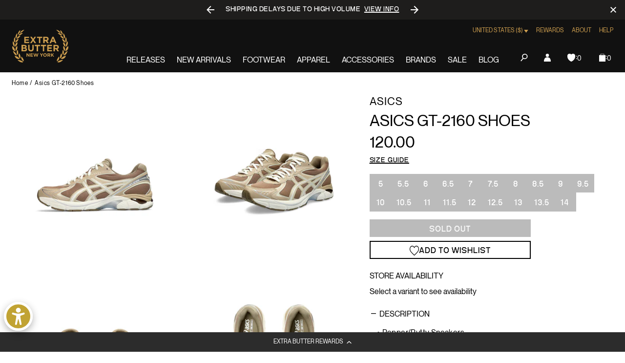

--- FILE ---
content_type: text/css
request_url: https://extrabutterny.com/cdn/shop/t/193/assets/panagora.69b538bb808fe40e.css?v=115109538407562463581767781049
body_size: 63804
content:
:root{--base:16px;--color-legacy-primary:#000;--color-legacy-primary-03a:#00000008;--color-legacy-primary-hover:#383838;--color-legacy-disabled:#bbb;--color-legacy-secondary:#fff;--color-legacy-accent:#eef7ff;--color-legacy-link:#cd9e4f;--color-legacy-error:red;--color-legacy-error-05a:#ff00000d;--color-legacy-success:#4bb543;--color-legacy-success-10a:#4bb5431a;--color-legacy-vanilla:#fff;--color-legacy-gold:#cd9e4f;--color-legacy-black:#000;--color-legacy-asphalt:#111;--color-legacy-white:#fff;--color-legacy-gray:#888;--color-legacy-placeholder-search:#3f3e41;--color-bg-legacy-primary:#000;--color-bg-legacy-primary-03a:#00000008;--color-bg-legacy-primary-hover:#383838;--color-bg-legacy-disabled:#bbb;--color-bg-legacy-secondary:#fff;--color-bg-legacy-accent:#eef7ff;--color-bg-legacy-link:#cd9e4f;--color-bg-legacy-error:red;--color-bg-legacy-error-05a:#ff00000d;--color-bg-legacy-success:#4bb543;--color-bg-legacy-success-10a:#4bb5431a;--color-bg-legacy-vanilla:#fff;--color-bg-legacy-gold:#cd9e4f;--color-bg-legacy-black:#000;--color-bg-legacy-asphalt:#111;--color-bg-legacy-white:#fff;--color-bg-legacy-gray:#888;--color-bg-legacy-placeholder-search:#3f3e41;--spacing-xxl:48px;--spacing-xl:32px;--spacing-l:24px;--spacing-m:16px;--spacing-s:12px;--spacing-xs:8px;--spacing-xxs:4px;--z-index-below-dropdown:2;--global-pt:var(--announcement-bar-height,0);--action-target-area:3rem;--ios-navbar-area:3rem;--gap:var(--spacing-m);--z-index-above-default:1;--page-min-height:calc(100vh - var(--header-height, 0) - var(--announcement-bar-height, 0) - var(--spacing-section-margin-bottom, 0));--header-height:100px;--color-primary:#000;--color-primary-03a:#00000008;--color-primary-hover:#383838;--color-disabled:#bbb;--color-secondary:#fff;--color-accent:#eef7ff;--color-link:#cd9e4f;--color-error:red;--color-error-05a:#ff00000d;--color-success:#4bb543;--color-success-10a:#4bb5431a;--color-vanilla:#fff;--color-gold:#cd9e4f;--color-black:#000;--color-asphalt:#111;--color-white:#fff;--color-gray:#888;--color-placeholder-search:#3f3e41;--bg-color-primary:#000;--bg-color-primary-03a:#00000008;--bg-color-primary-hover:#383838;--bg-color-disabled:#bbb;--bg-color-secondary:#fff;--bg-color-accent:#eef7ff;--bg-color-link:#cd9e4f;--bg-color-error:red;--bg-color-error-05a:#ff00000d;--bg-color-success:#4bb543;--bg-color-success-10a:#4bb5431a;--bg-color-vanilla:#fff;--bg-color-gold:#cd9e4f;--bg-color-black:#000;--bg-color-asphalt:#111;--bg-color-white:#fff;--bg-color-gray:#888;--bg-color-placeholder-search:#3f3e41;--font-base:Neue Montreal,Arial,sans-serif;--spacing-2xl:4rem;--spacing-mds:0.75rem;--input-height-sm:2.1875rem;--input-height:2.8125rem;--predictive-search-bg-color:#0000;--search-bar-bg-color:#0000;--search-bar-width:100%}@media(min-width:1024px){:root{--spacing-xxl:128px;--spacing-xl:48px;--spacing-l:32px;--spacing-m:24px;--spacing-s:16px;--spacing-xs:8px;--spacing-xxs:4px;--header-height:120px}}.color-primary{color:#000}.bg-color-primary{background-color:#000}.color-primary-03a{color:#00000008}.bg-color-primary-03a{background-color:#00000008}.color-primary-hover{color:#383838}.bg-color-primary-hover{background-color:#383838}.color-disabled{color:#bbb}.bg-color-disabled{background-color:#bbb}.color-secondary{color:#fff}.bg-color-secondary{background-color:#fff}.color-accent{color:#eef7ff}.bg-color-accent{background-color:#eef7ff}.color-link{color:#cd9e4f}.bg-color-link{background-color:#cd9e4f}.color-error{color:red}.bg-color-error{background-color:red}.color-error-05a{color:#ff00000d}.bg-color-error-05a{background-color:#ff00000d}.color-success{color:#4bb543}.bg-color-success{background-color:#4bb543}.color-success-10a{color:#4bb5431a}.bg-color-success-10a{background-color:#4bb5431a}.color-vanilla{color:#fff}.bg-color-vanilla{background-color:#fff}.color-gold{color:#cd9e4f}.bg-color-gold{background-color:#cd9e4f}.color-black{color:#000}.bg-color-black{background-color:#000}.color-asphalt{color:#111}.bg-color-asphalt{background-color:#111}.color-white{color:#fff}.bg-color-white{background-color:#fff}.color-gray{color:#888}.bg-color-gray{background-color:#888}.color-placeholder-search{color:#3f3e41}.bg-color-placeholder-search{background-color:#3f3e41}.aspect-ratio-1\:1{aspect-ratio:1;overflow:hidden;position:relative;width:100%;z-index:1}@supports not (aspect-ratio:auto){.aspect-ratio-1\:1:before{content:"";display:block;padding-top:100%;width:100%}}.aspect-ratio-1\:1>.aspect-ratio__content,.aspect-ratio-1\:1>iframe,.aspect-ratio-1\:1>img{height:100%;left:50%;position:absolute;top:50%;transform:translate(-50%,-50%);width:100%}.aspect-ratio-1\:1>iframe{margin:0}.aspect-ratio-1\:1>img{object-fit:cover}.aspect-ratio-4\:5{aspect-ratio:.8;overflow:hidden;position:relative;width:100%;z-index:1}@supports not (aspect-ratio:auto){.aspect-ratio-4\:5:before{content:"";display:block;padding-top:125%;width:100%}}.aspect-ratio-4\:5>.aspect-ratio__content,.aspect-ratio-4\:5>iframe,.aspect-ratio-4\:5>img{height:100%;left:50%;position:absolute;top:50%;transform:translate(-50%,-50%);width:100%}.aspect-ratio-4\:5>iframe{margin:0}.aspect-ratio-4\:5>img{object-fit:cover}.aspect-ratio-4\:6{aspect-ratio:.6666666667;overflow:hidden;position:relative;width:100%;z-index:1}@supports not (aspect-ratio:auto){.aspect-ratio-4\:6:before{content:"";display:block;padding-top:150%;width:100%}}.aspect-ratio-4\:6>.aspect-ratio__content,.aspect-ratio-4\:6>iframe,.aspect-ratio-4\:6>img{height:100%;left:50%;position:absolute;top:50%;transform:translate(-50%,-50%);width:100%}.aspect-ratio-4\:6>iframe{margin:0}.aspect-ratio-4\:6>img{object-fit:cover}.aspect-ratio-16\:9{aspect-ratio:1.7777777778;overflow:hidden;position:relative;width:100%;z-index:1}@supports not (aspect-ratio:auto){.aspect-ratio-16\:9:before{content:"";display:block;padding-top:56.25%;width:100%}}.aspect-ratio-16\:9>.aspect-ratio__content,.aspect-ratio-16\:9>iframe,.aspect-ratio-16\:9>img{height:100%;left:50%;position:absolute;top:50%;transform:translate(-50%,-50%);width:100%}.aspect-ratio-16\:9>iframe{margin:0}.aspect-ratio-16\:9>img{object-fit:cover}@media(max-width:1023px){.aspect-ratio-1\:1__mobile{aspect-ratio:1;overflow:hidden;position:relative;width:100%;z-index:1}@supports not (aspect-ratio:auto){.aspect-ratio-1\:1__mobile:before{content:"";display:block;padding-top:100%;width:100%}}.aspect-ratio-1\:1__mobile>.aspect-ratio__content,.aspect-ratio-1\:1__mobile>iframe,.aspect-ratio-1\:1__mobile>img{height:100%;left:50%;position:absolute;top:50%;transform:translate(-50%,-50%);width:100%}.aspect-ratio-1\:1__mobile>iframe{margin:0}.aspect-ratio-1\:1__mobile>img{object-fit:cover}.aspect-ratio-4\:5__mobile{aspect-ratio:.8;overflow:hidden;position:relative;width:100%;z-index:1}}@media(max-width:1023px){@supports not (aspect-ratio:auto){.aspect-ratio-4\:5__mobile:before{content:"";display:block;padding-top:125%;width:100%}}.aspect-ratio-4\:5__mobile>.aspect-ratio__content,.aspect-ratio-4\:5__mobile>iframe,.aspect-ratio-4\:5__mobile>img{height:100%;left:50%;position:absolute;top:50%;transform:translate(-50%,-50%);width:100%}.aspect-ratio-4\:5__mobile>iframe{margin:0}.aspect-ratio-4\:5__mobile>img{object-fit:cover}.aspect-ratio-4\:6__mobile{aspect-ratio:.6666666667;overflow:hidden;position:relative;width:100%;z-index:1}}@media(max-width:1023px){@supports not (aspect-ratio:auto){.aspect-ratio-4\:6__mobile:before{content:"";display:block;padding-top:150%;width:100%}}.aspect-ratio-4\:6__mobile>.aspect-ratio__content,.aspect-ratio-4\:6__mobile>iframe,.aspect-ratio-4\:6__mobile>img{height:100%;left:50%;position:absolute;top:50%;transform:translate(-50%,-50%);width:100%}.aspect-ratio-4\:6__mobile>iframe{margin:0}.aspect-ratio-4\:6__mobile>img{object-fit:cover}.aspect-ratio-16\:9__mobile{aspect-ratio:1.7777777778;overflow:hidden;position:relative;width:100%;z-index:1}}@media(max-width:1023px){@supports not (aspect-ratio:auto){.aspect-ratio-16\:9__mobile:before{content:"";display:block;padding-top:56.25%;width:100%}}.aspect-ratio-16\:9__mobile>.aspect-ratio__content,.aspect-ratio-16\:9__mobile>iframe,.aspect-ratio-16\:9__mobile>img{height:100%;left:50%;position:absolute;top:50%;transform:translate(-50%,-50%);width:100%}.aspect-ratio-16\:9__mobile>iframe{margin:0}.aspect-ratio-16\:9__mobile>img{object-fit:cover}}@media(min-width:1024px){.aspect-ratio-1\:1__desktop{aspect-ratio:1;overflow:hidden;position:relative;width:100%;z-index:1}@supports not (aspect-ratio:auto){.aspect-ratio-1\:1__desktop:before{content:"";display:block;padding-top:100%;width:100%}}.aspect-ratio-1\:1__desktop>.aspect-ratio__content,.aspect-ratio-1\:1__desktop>iframe,.aspect-ratio-1\:1__desktop>img{height:100%;left:50%;position:absolute;top:50%;transform:translate(-50%,-50%);width:100%}.aspect-ratio-1\:1__desktop>iframe{margin:0}.aspect-ratio-1\:1__desktop>img{object-fit:cover}.aspect-ratio-4\:5__desktop{aspect-ratio:.8;overflow:hidden;position:relative;width:100%;z-index:1}}@media(min-width:1024px){@supports not (aspect-ratio:auto){.aspect-ratio-4\:5__desktop:before{content:"";display:block;padding-top:125%;width:100%}}.aspect-ratio-4\:5__desktop>.aspect-ratio__content,.aspect-ratio-4\:5__desktop>iframe,.aspect-ratio-4\:5__desktop>img{height:100%;left:50%;position:absolute;top:50%;transform:translate(-50%,-50%);width:100%}.aspect-ratio-4\:5__desktop>iframe{margin:0}.aspect-ratio-4\:5__desktop>img{object-fit:cover}.aspect-ratio-4\:6__desktop{aspect-ratio:.6666666667;overflow:hidden;position:relative;width:100%;z-index:1}}@media(min-width:1024px){@supports not (aspect-ratio:auto){.aspect-ratio-4\:6__desktop:before{content:"";display:block;padding-top:150%;width:100%}}.aspect-ratio-4\:6__desktop>.aspect-ratio__content,.aspect-ratio-4\:6__desktop>iframe,.aspect-ratio-4\:6__desktop>img{height:100%;left:50%;position:absolute;top:50%;transform:translate(-50%,-50%);width:100%}.aspect-ratio-4\:6__desktop>iframe{margin:0}.aspect-ratio-4\:6__desktop>img{object-fit:cover}.aspect-ratio-16\:9__desktop{aspect-ratio:1.7777777778;overflow:hidden;position:relative;width:100%;z-index:1}}@media(min-width:1024px){@supports not (aspect-ratio:auto){.aspect-ratio-16\:9__desktop:before{content:"";display:block;padding-top:56.25%;width:100%}}.aspect-ratio-16\:9__desktop>.aspect-ratio__content,.aspect-ratio-16\:9__desktop>iframe,.aspect-ratio-16\:9__desktop>img{height:100%;left:50%;position:absolute;top:50%;transform:translate(-50%,-50%);width:100%}.aspect-ratio-16\:9__desktop>iframe{margin:0}.aspect-ratio-16\:9__desktop>img{object-fit:cover}}.has-hover-media{--transition-duration:0.3s}@media(min-width:1024px)and (hover:hover)and (pointer:fine){.has-hover-media:focus .primary-media,.has-hover-media:hover .primary-media{display:block;z-index:var(--z-index-below-zero,-1)}.has-hover-media:focus .hover-media,.has-hover-media:hover .hover-media{display:block;opacity:1;z-index:var(--z-index-zero,0)}}.has-hover-media .primary-media{z-index:0}.has-hover-media .hover-media,.has-hover-media .primary-media{transition:opacity var(--transition-duration) ease,z-index var(--transition-duration) ease}.has-hover-media .hover-media{opacity:0;z-index:-1}:root{--text-margin-large:var(--spacing-lg,1.5rem);--text-margin-small:var(--spacing-md,1rem);--element-margin:var(--spacing-xl,2rem);--page-mt:var(--spacing-md,1rem);--page-mb:var(--spacing-xxl,2.5rem);--page-margin:var(--page-mb,2.5rem);--page-prose-mt:var(--page-mt);--page-prose-mb:var(--page-mb);--page-404-mt:var(--spacing-md,1rem);--page-404-mb:var(--spacing-xxl,2.5rem);--blog-mb:var(--spacing-lg,1.5rem);--blog-pagination-mt:var(--spacing-lg,1.5rem);--blog-pagination-mb:var(--spacing-xxl,2.5rem);--article-mt:var(--spacing-xxl,2.5rem);--article-mb:var(--spacing-xxl,2.5rem);--article-image-mt:0;--article-image-mb:var(--spacing-xxl,2.5rem);--article-back-mt:var(--spacing-xxl,2.5rem);--article-back-mb:0}@media(min-width:1024px){:root{--page-mt:var(--spacing-lg,1.5rem);--page-mb:var(--spacing-mega,4rem);--page-margin:var(--page-mb,4rem);--page-prose-mt:var(--spacing-lg,1.5rem);--page-prose-mb:var(--spacing-mega,4rem);--page-404-mt:var(--spacing-lg,1.5rem);--page-404-mb:var(--spacing-mega,4rem);--blog-mt:var(--spacing-lg,1.5rem);--blog-mb:var(--spacing-mega,4rem);--blog-pagination-mb:var(--spacing-mega,4rem);--blog-pagination-mt:var(--spacing-mega,4rem);--article-mt:var(--spacing-mega,4rem);--article-mb:var(--spacing-mega,4rem);--article-image-mt:0;--article-image-mb:var(--spacing-mega,4rem);--article-back-mt:var(--spacing-mega,4rem);--article-back-mb:0}}html{box-sizing:border-box;height:100%}*,:after,:before{border-width:0;box-sizing:inherit}:focus{outline:none}figure{margin:0}iframe,img{max-width:100%}:root{--z-index-top:100;--z-index-above-header:11;--z-index-header:10;--z-index-below-header:9;--z-index-below-modal:8;--z-index-zero:0;--z-index-below-zero:-1;--z-index-link-list__item:10;--z-index-dropdown:3;--global-pt:var(--announcement-bar-height,0px)}.global--header-absolute{--global-pt:calc(var(--header-height, 0px) + var(--announcement-bar-height, 0px))}*,:after,:before{border:0 solid #e5e7eb;box-sizing:border-box}::-moz-focus-inner{border-style:none;padding:0}::-webkit-search-decoration{-webkit-appearance:none}::-webkit-file-upload-button{-webkit-appearance:button;font:inherit}:root{--root-size:16;tab-size:4}html{-webkit-text-size-adjust:100%;font-family:var(--font-base,Arial,ui-sans-serif,system-ui,-apple-system,BlinkMacSystemFont,"Segoe UI",Roboto,"Helvetica Neue","Noto Sans",sans-serif,"Apple Color Emoji","Segoe UI Emoji","Segoe UI Symbol","Noto Color Emoji");line-height:1.5;min-height:-webkit-fill-available}body{font-family:inherit;line-height:inherit;margin:0;min-height:100%;min-height:calc(100vh - var(--global-pt, 0px));min-height:-webkit-fill-available;padding-top:var(--global-pt,0)}hr{border-top-width:1px;color:inherit;height:0}abbr[title]{-webkit-text-decoration:underline dotted;text-decoration:underline dotted}b,strong{font-weight:bolder}code,kbd,pre,samp{font-family:ui-monospace,SFMono-Regular,Menlo,Monaco,Consolas,Liberation Mono,Courier New,monospace;font-size:1em}small{font-size:80%}sub,sup{font-size:75%;line-height:0;position:relative;vertical-align:initial}sub{bottom:-.25em}sup{top:-.5em}table{border-collapse:collapse;border-color:inherit;text-indent:0}caption,table,tbody,td,tfoot,th,thead,tr{border:0;font-size:100%;font:inherit;margin:0;padding:0;vertical-align:initial}button,input,optgroup,select,textarea{color:inherit;font-family:inherit;font-size:100%;letter-spacing:inherit;line-height:inherit;margin:0;outline:none;padding:0}button,select{text-transform:none}input[type=number]{-moz-appearance:textfield}input[type=number]:focus,input[type=number]:hover{-moz-appearance:number-input}input,select,textarea{background-color:#0000;border-radius:0}[type=button],[type=reset],[type=submit],button{-webkit-appearance:button}:-moz-focusring{outline:none}:-moz-ui-invalid{box-shadow:none}legend{padding:0}progress{vertical-align:initial}[type=search]{-webkit-appearance:textfield;outline-offset:-2px}summary{display:list-item}blockquote,dd,dl,figure,h1,h2,h3,h4,h5,h6,hr,p,pre{margin:0}[role=button],button{cursor:pointer}button{background-color:#0000;background-image:none}button:focus{outline:none}fieldset{margin:0;padding:0}ol,ul{margin:0}img{border-style:solid;color:#0000}textarea{resize:vertical}input::placeholder,textarea::placeholder{color:var(--color-placeholder,#9ca3af);opacity:1}h1,h2,h3,h4,h5,h6{font-size:inherit;font-weight:inherit}a{color:inherit;text-decoration:inherit}audio,canvas,embed,iframe,img,object,svg,video{display:block;vertical-align:middle}img,video{height:auto;max-width:100%}.rotate-180{transform:rotate(180deg)}.sr-only{clip:rect(0,0,0,0);border-width:0;height:1px;margin:-1px;overflow:hidden;padding:0;position:absolute;white-space:nowrap;width:1px}:root{--min-page-height:calc(var(--inner-height, 100vh) - var(--header-height, 0px) - var(--announcement-bar-height, 0px) - var(--page-mb, 0px))}.page-wrapper{min-height:var(--min-page-height)}:root{--spacing-xxs:0.125rem;--spacing-xs:0.25rem;--spacing-sm:0.5rem;--spacing-md:1rem;--spacing-lg:1.5rem;--spacing-xl:2rem;--spacing-xxl:2.5rem;--spacing-mega:4rem;--close-target-area:3rem}.w-12{width:.75rem}.h-12{height:.75rem}.w-16{width:1rem}.h-16{height:1rem}.w-24{width:1.5rem}.h-24{height:1.5rem}:root{--grid-columns:12;--grid-gap-x:1rem;--grid-max-width:calc(100.5rem + var(--grid-gap-x, 1rem)*2)}@media(min-width:1024px){:root{--grid-gap-x:1.5rem}}@media(min-width:1600px){:root{--grid-max-width:calc(103.5rem + var(--grid-gap-x, 1rem)*2)}}ol,ul{list-style:none;padding:0}ol>li,ul>li{margin:0;padding:0}ol>li:last-child,ul>li:last-child{margin-bottom:0}ol{list-style:decimal;padding-inline-start:2rem}ol>li{padding-left:1rem}ul{list-style:disc}ul>li{background-position:0;background-repeat:no-repeat;margin-left:2rem;padding-left:1rem}ul>li::marker{color:#000;font-size:.75em}nav ol,nav ul{list-style:none;padding:0}nav ol>li,nav ul>li{margin:0;padding:0}.table-wrapper ol,.table-wrapper ul{list-style:none;padding:0}.table-wrapper ol>li,.table-wrapper ul>li{margin:0;padding:0}.table-wrapper ol>li:last-child,.table-wrapper ul>li:last-child{margin-bottom:0}.table-wrapper ul{list-style:disc}.table-wrapper ul>li{background-position:0;background-repeat:no-repeat;margin-left:2rem;padding-left:1rem}.table-wrapper ul>li::marker{color:#000;font-size:.75em}.table-wrapper ol{list-style:decimal;padding-inline-start:2rem}.table-wrapper ol>li{padding-left:1rem}.prose table,.table,.table-wrapper table{border:0;min-width:100%}.prose table tr:nth-child(2n),.table tr:nth-child(2n),.table-wrapper table tr:nth-child(2n){background-color:#00000003}.prose table td,.prose table th,.table td,.table th,.table-wrapper table td,.table-wrapper table th{border-color:#979797;border-style:solid;border-width:1px 0;font-size:.75rem;font-weight:400;letter-spacing:.05em;line-height:1.1666666667;padding:.875rem .5rem .75rem;text-align:left;text-transform:none;white-space:nowrap}.prose table td:first-child,.prose table th:first-child,.table td:first-child,.table th:first-child,.table-wrapper table td:first-child,.table-wrapper table th:first-child{border-left-color:var(--color-primary);border-left-width:1px}.prose table td:last-child,.prose table th:last-child,.table td:last-child,.table th:last-child,.table-wrapper table td:last-child,.table-wrapper table th:last-child{border-right-color:var(--color-primary);border-right-width:1px}.prose table tr:first-child td,.prose table tr:first-child th,.table tr:first-child td,.table tr:first-child th,.table-wrapper table tr:first-child td,.table-wrapper table tr:first-child th{border-bottom-color:var(--color-primary);border-top-color:var(--color-primary);font-size:1rem;font-weight:400;letter-spacing:.025em;line-height:1.5;padding-bottom:.375rem;padding-top:.625rem;text-transform:none}.prose table tr:last-child td,.prose table tr:last-child th,.table tr:last-child td,.table tr:last-child th,.table-wrapper table tr:last-child td,.table-wrapper table tr:last-child th{border-bottom-color:var(--color-primary)}.prose table,.table{margin-bottom:var(--spacing-sm,.5rem);margin-top:var(--spacing-md,1rem)}.table-wrapper{margin-bottom:var(--prose-common-mb);margin-top:var(--prose-common-mt);max-height:80vh;overflow:auto;padding-bottom:.875rem}@media(min-width:1024px){.table-wrapper{padding-bottom:var(--spacing-sm,.5rem)}}.text-heading-1{font-size:1.5rem;letter-spacing:.005em;line-height:1.3333333333;text-transform:uppercase}@media(min-width:1024px){.text-heading-1{font-size:2.25rem;letter-spacing:.0055555556em;line-height:1.2222222222;text-transform:uppercase}}.text-heading-2{font-size:1.25rem;line-height:1.4;text-transform:uppercase}@media(min-width:1024px){.text-heading-2{font-size:2rem;line-height:1.25;text-transform:uppercase}}.text-heading-3{font-size:1.25rem;letter-spacing:.0385em;line-height:1.4}@media(min-width:1024px){.text-heading-3{font-size:1.625rem;letter-spacing:.0384615385em;line-height:1.3076923077}}.text-heading-4{font-size:1.125rem;letter-spacing:.0183333333em;line-height:1.4444444444}@media(min-width:1024px){.text-heading-4{font-size:1.375rem;letter-spacing:.0181818182em;line-height:1.3636363636}}.text-heading-5{font-size:1rem;letter-spacing:0}.text-heading-5,.text-heading-6{line-height:1.5;text-transform:uppercase}.text-heading-6{font-size:.75rem;letter-spacing:.1666666667em}.text-small-paragraph{font-size:.75rem;font-weight:400;letter-spacing:.05em;line-height:1.1666666667;text-transform:none}.text-medium-paragraph{font-size:.875rem;font-weight:400;letter-spacing:.0428571429em;line-height:1.2142857143;text-transform:none}.text-big-paragraph{font-size:1rem;font-weight:400;letter-spacing:.025em;line-height:1.5;text-transform:none}.text-accent-medium{font-size:1rem;letter-spacing:.03125em;line-height:1.25}.text-accent-big,.text-accent-medium{font-family:NeueBit,Arial,sans-serif;font-weight:700;text-transform:uppercase}.text-accent-big{font-size:1.25rem;letter-spacing:.025em;line-height:1}.text-subnav-small{font-size:.75rem;line-height:1.1666666667;text-transform:uppercase}.text-link{font-size:1rem;font-weight:400;letter-spacing:.025em;line-height:1.5;text-decoration:underline;text-transform:none;transition:color .2s cubic-bezier(.4,0,.2,1);will-change:color}.text-link:focus,.text-link:hover{color:var(--color-link);cursor:pointer}.text-link--large{font-size:1.375rem;font-weight:400;letter-spacing:.0090909091em;line-height:1.3636363636;text-decoration:underline;text-transform:none;transition:color .2s cubic-bezier(.4,0,.2,1);will-change:color}.text-link--large:focus,.text-link--large:hover{color:var(--color-link);cursor:pointer}.text-quote{background-image:url(quote.ec8510bbb866e94a.svg);background-repeat:no-repeat;background-size:4.5rem;font-size:1rem;font-weight:400;letter-spacing:.025em;line-height:1.5;padding-top:5rem;text-transform:none}@media(min-width:1024px){.text-quote{padding-top:4.5rem}}.text-product-card-title,.text-product-card-title-sold-out{font-family:NeueBit,Arial,sans-serif;font-size:1.5rem;font-weight:700;letter-spacing:.0416666667em;line-height:1.2083333333;text-transform:uppercase}.text-product-card-title-sold-out{opacity:.5;text-decoration:line-through}.text-product-card-title-small{font-family:NeueBit,Arial,sans-serif;font-size:1.25rem;font-weight:700;letter-spacing:.04em;line-height:1.2;text-transform:uppercase}.text-product-card-text-large,.text-product-card-text-small{font-size:1rem;letter-spacing:.025em;line-height:1.1875}.text-label-large{font-size:1.5rem;letter-spacing:.0416666667em;line-height:1.2083333333}.text-label-large,.text-label-small{font-family:NeueBit,Arial,sans-serif;font-weight:700;text-transform:uppercase}.text-label-small{font-size:1.25rem;letter-spacing:.0415em;line-height:1.2}.text-label-large-gold{font-size:1.5rem;letter-spacing:.0416666667em;line-height:1.2083333333}.text-label-large-gold,.text-label-small-gold{color:var(--color-gold);font-family:NeueBit,Arial,sans-serif;font-weight:700;text-transform:uppercase}.text-label-small-gold{font-size:1.25rem;letter-spacing:.0415em;line-height:1.2}.text-label-large-white{font-size:1.5rem;letter-spacing:.0416666667em;line-height:1.2083333333}.text-label-large-white,.text-label-small-white{color:var(--color-white);font-family:NeueBit,Arial,sans-serif;font-weight:700;text-transform:uppercase}.text-label-small-white{font-size:1.25rem;letter-spacing:.0415em;line-height:1.2}.list{margin-bottom:2.5rem}.list li{align-items:flex-start;display:flex;font-size:.875rem;font-weight:400;letter-spacing:.0428571429em;line-height:1.2142857143;margin-bottom:var(--spacing-mds);text-transform:none}@media(min-width:1024px){.list li{font-size:1rem;font-weight:400;letter-spacing:.025em;line-height:1.5;text-transform:none}}.list--order li{counter-increment:listCounter}.list--order li:before{content:counter(listCounter) ".";display:inline;margin-right:.1875rem}.list--unordered li:before{background-color:var(--color-primary);border-radius:100%;content:"";display:block;height:.25rem;margin-right:.375rem;margin-top:.375rem;min-width:.25rem;width:.25rem}@media(min-width:1024px){.list--unordered li:before{margin-top:.5625rem}}.prose,.table-wrapper{--strong-value:600;--prose-heading-1-mb:var(--spacing-md);--prose-heading-mt:var(--spacing-xxl);--prose-heading-mb:var(--spacing-sm);--prose-paragraph-mb:var(--spacing-mds);--prose-blockquote-size:var(--spacing-xxl);--prose-blockquote-mt:var(--spacing-xxl);--prose-blockquote-mb:var(--spacing-xxl);--prose-list-mt:var(--spacing-xl);--prose-list-mb:var(--spacing-xxl);--prose-common-mt:var(--spacing-xl);--prose-common-mb:var(--spacing-xxl)}@media(min-width:1024px){.prose,.table-wrapper{--prose-blockquote-size:4.5rem;--prose-blockquote-mt:var(--spacing-2xl);--prose-blockquote-mb:var(--spacing-2xl);--prose-common-mt:var(--spacing-xxl);--prose-common-mb:var(--spacing-2xl)}}.prose a{text-decoration:underline;transition:color .2s cubic-bezier(.4,0,.2,1);will-change:color}.prose a:focus,.prose a:hover{color:var(--color-link);cursor:pointer}.prose,.prose p{font-size:.875rem;font-weight:400;letter-spacing:.0428571429em;line-height:1.2142857143;margin-bottom:var(--prose-paragraph-mb);margin-top:0;text-transform:none}@media(min-width:1024px){.prose,.prose p{font-size:1rem;font-weight:400;letter-spacing:.025em;line-height:1.5;text-transform:none}}.prose blockquote{background-image:url(quote.ec8510bbb866e94a.svg);background-repeat:no-repeat;background-size:var(--prose-blockquote-size);display:flex;flex-wrap:wrap;font-size:1rem;font-weight:400;letter-spacing:.025em;line-height:1.5;padding-top:calc(var(--prose-blockquote-size) + .5rem);place-content:center;align-content:center;font-style:normal;margin-bottom:var(--prose-blockquote-mb);margin-top:var(--prose-blockquote-mt);position:relative;text-transform:none}@media(min-width:1024px){.prose blockquote{padding-top:var(--prose-blockquote-size)}}.prose blockquote p{font-size:.875rem;font-style:normal;font-weight:400;letter-spacing:.0428571429em;line-height:1.2142857143;margin-bottom:var(--prose-paragraph-mb);margin-top:0;text-align:left;text-transform:none;width:100%}@media(min-width:1024px){.prose blockquote p{font-size:1rem;font-weight:400;letter-spacing:.025em;line-height:1.5;text-transform:none}}.prose h1,.prose h2,.prose h3,.prose h4,.prose h5,.prose h6{margin-bottom:var(--prose-heading-mb);margin-top:var(--prose-heading-mt)}.prose h1{font-size:1.5rem;letter-spacing:.005em;line-height:1.3333333333;margin-bottom:var(--prose-heading-1-mb);text-transform:uppercase}@media(min-width:1024px){.prose h1{font-size:2.25rem;letter-spacing:.0055555556em;line-height:1.2222222222;text-transform:uppercase}}.prose h2{font-size:1.25rem;line-height:1.4;text-transform:uppercase}@media(min-width:1024px){.prose h2{font-size:2rem;line-height:1.25;text-transform:uppercase}}.prose h3{font-size:1.25rem;letter-spacing:.0385em;line-height:1.4}@media(min-width:1024px){.prose h3{font-size:1.625rem;letter-spacing:.0384615385em;line-height:1.3076923077}}.prose h4{font-size:1.125rem;letter-spacing:.0183333333em;line-height:1.4444444444;text-transform:none}@media(min-width:1024px){.prose h4{font-size:1.375rem;letter-spacing:.0181818182em;line-height:1.3636363636}}.prose h5{font-size:1rem;letter-spacing:0}.prose h5,.prose h6{line-height:1.5;text-transform:uppercase}.prose h6{font-size:.75rem;letter-spacing:.1666666667em}.prose h1:first-child,.prose h2:first-child,.prose h3:first-child,.prose h4:first-child,.prose h5:first-child,.prose h6:first-child{margin-top:0}.prose strong{font-weight:var(--strong-value)}.prose em{font-style:italic}.prose ol,.prose ul{list-style:none;margin-bottom:2.5rem;margin-bottom:var(--prose-list-mb);margin-top:var(--prose-list-mt);padding:0}.prose ol>li,.prose ul>li{margin:0;padding:0}.prose ol li,.prose ul li{align-items:flex-start;display:flex;font-size:.875rem;font-weight:400;letter-spacing:.0428571429em;line-height:1.2142857143;margin-bottom:var(--spacing-mds);text-transform:none}@media(min-width:1024px){.prose ol li,.prose ul li{font-size:1rem;font-weight:400;letter-spacing:.025em;line-height:1.5;text-transform:none}}.prose ul li:before{background-color:var(--color-primary);border-radius:100%;content:"";display:block;height:.25rem;margin-right:.375rem;margin-top:.375rem;min-width:.25rem;width:.25rem}@media(min-width:1024px){.prose ul li:before{margin-top:.5625rem}}.prose ol li{counter-increment:listCounter}.prose ol li:before{content:counter(listCounter) ".";display:inline;margin-right:.1875rem}.prose .iframe-wrapper,.prose img{margin-bottom:var(--prose-common-mb);margin-top:var(--prose-common-mt)}.prose .iframe-wrapper{display:flex;padding-bottom:56.25%;position:relative}.prose .iframe-wrapper.ratio-16_9{padding-bottom:56.25%}.prose .iframe-wrapper.ratio-1_1{padding-bottom:100%}.prose .iframe-wrapper.ratio-4_3{padding-bottom:75%}.prose .iframe-wrapper.ratio-3_2{padding-bottom:66.66%}.prose .iframe-wrapper.ratio-8_5{padding-bottom:62.5%}.prose .iframe-wrapper iframe{height:100%;left:0;position:absolute;top:0;width:100%}.section{margin-bottom:var(--section-mb,0);margin-top:var(--section-mt,0);position:relative;z-index:0}.section--margin-bottom{--section-mb:2.5rem}@media(min-width:1024px){.section--margin-bottom{--section-mb:4rem}}.shopify-section{display:initial}.shopify-section:first-child .section:not(.hero,.quick-shop-hero,.split-banner,.quick-shop-split-banner,.product,.eb-slideshow,.loyalty-section){--section-mt:2.5rem}@media(min-width:1024px){.shopify-section:first-child .section:not(.hero,.quick-shop-hero,.split-banner,.quick-shop-split-banner,.product,.eb-slideshow,.loyalty-section){--section-mt:4rem}.shopify-section:first-child .section.first-section--current-layout-contained,.shopify-section:first-child .section.first-section--has-content-current-layout-full-width{--section-mt:2.5rem}}@media(min-width:1024px)and (min-width:1024px){.shopify-section:first-child .section.first-section--current-layout-contained,.shopify-section:first-child .section.first-section--has-content-current-layout-full-width{--section-mt:4rem}}@media(min-width:1024px){.shopify-section:first-child .section.quick-shop-split-banner.none-columns-has-media,.shopify-section:first-child .section.quick-shop-split-banner.some-columns-has-media,.shopify-section:first-child .section.quick-shop-split-banner.some-columns-has-media-with-text,.shopify-section:first-child .section.split-banner.none-columns-has-media,.shopify-section:first-child .section.split-banner.some-columns-has-media,.shopify-section:first-child .section.split-banner.some-columns-has-media-with-text{--section-mt:2.5rem;--section-quick-shop-split-banner:4rem}}@media(min-width:1024px)and (min-width:1024px){.shopify-section:first-child .section.quick-shop-split-banner.none-columns-has-media,.shopify-section:first-child .section.quick-shop-split-banner.some-columns-has-media,.shopify-section:first-child .section.quick-shop-split-banner.some-columns-has-media-with-text,.shopify-section:first-child .section.split-banner.none-columns-has-media,.shopify-section:first-child .section.split-banner.some-columns-has-media,.shopify-section:first-child .section.split-banner.some-columns-has-media-with-text{--section-mt:4rem}}.site-wrapper{--media-bg-color:#f6f6f7}.site-wrapper figure,.site-wrapper iframe:not(#preview-bar-iframe,#admin-bar-iframe,#launcher,#webWidget),.site-wrapper img,.site-wrapper picture,.site-wrapper video{background-color:var(--media-bg-color);color:#0000}.site-wrapper .hero{--media-bg-color:var(--color-primary);background-color:var(--media-bg-color)}.site-wrapper .hero figure,.site-wrapper .hero iframe:not(#preview-bar-iframe,#admin-bar-iframe,#launcher,#webWidget),.site-wrapper .hero img,.site-wrapper .hero picture,.site-wrapper .hero video{background-color:var(--media-bg-color);color:#0000}.main-page .prose{margin-bottom:var(--page-prose-mb,2.5rem)}.main-page:not(.has-subpage-nav) .prose{margin-top:var(--page-prose-mt,1.5rem)}.main-page .prose>:last-child{margin-bottom:0}@media(min-width:1024px){.main-page{margin-left:auto;margin-right:auto;max-width:var(--grid-max-width,100%)}.main-page.has-subpage-nav{margin-top:var(--page-mt,1.5rem)}}.main-page__inner{margin:0 1rem}@media(min-width:1024px){.main-page__inner{column-gap:var(--grid-gap-x,1.5rem);display:grid;grid-template-columns:repeat(var(--grid-columns,12),minmax(0,1fr));margin:0 1.5rem;position:relative}.main-page__content{grid-column:span 8/span 8;grid-column-start:3;width:100%}}.main-page__subpage-nav{margin-bottom:1.375rem}@media(min-width:1024px){.main-page__subpage-nav{grid-column:span 2/span 2;grid-column-start:1;left:0;margin-bottom:0;position:absolute;top:0;width:100%}}.main-page__title{margin-bottom:2rem}@media(min-width:1024px){.main-page__title{margin-bottom:2.5rem}}.main-page__content-inner{margin-bottom:1rem}@media(min-width:1024px){.main-page__content-inner{margin-bottom:2.5rem}}:root{--main-page-grid-column:4/span 6;--page-mt:2.5rem;--page-prose-mt:2.5rem}@media(min-width:1024px){:root{--page-mt:4.25rem;--page-mb:4.25rem;--page-prose-mt:4.25rem}}.main-page__subpage-nav{z-index:8}.main-page__inner{margin-left:0;margin-right:0;padding-left:var(--grid-gap-x,1rem);padding-right:var(--grid-gap-x,1rem)}.main-page__title{font-size:1.5rem;letter-spacing:.005em;line-height:1.3333333333;margin-bottom:var(--spacing-md,1rem);text-transform:uppercase}@media(min-width:1024px){.main-page__title{font-size:2.25rem;letter-spacing:.0055555556em;line-height:1.2222222222;margin-bottom:var(--spacing-lg,1.5rem);text-transform:uppercase}}.main-page__description{font-size:.875rem;font-weight:400;letter-spacing:.0428571429em;line-height:1.2142857143;text-transform:none}@media(min-width:1024px){.main-page__description{font-size:1rem;font-weight:400;letter-spacing:.025em;line-height:1.5;text-transform:none}}.body__pages--page .main-page .main-article__inner-content,.body__pages--page .main-page .main-page__content,.main-page__content{grid-column:var(--main-page-grid-column)}.body__blog-editorials .main-page .main-page__content,.body__page-about-us .main-page .main-page__content{grid-column:var(--main-page-grid-column-exception)}@media(min-width:1024px){.body__pages--page:not(.body__page-about-us,.body__blog-editorials,.body__page--home) .page-wrapper .contact-form__inner,.body__pages--page:not(.body__page-about-us,.body__blog-editorials,.body__page--home) .page-wrapper .faq__inner,.body__pages--page:not(.body__page-about-us,.body__blog-editorials,.body__page--home) .page-wrapper .text-block{margin-left:auto;margin-right:auto;max-width:var(--grid-max-width,100%);padding-left:var(--grid-gap-x,1.5rem);padding-right:var(--grid-gap-x,1.5rem)}.body__pages--page:not(.body__page-about-us,.body__blog-editorials,.body__page--home) .page-wrapper .contact-form__inner form,.body__pages--page:not(.body__page-about-us,.body__blog-editorials,.body__page--home) .page-wrapper .faq__content,.body__pages--page:not(.body__page-about-us,.body__blog-editorials,.body__page--home) .page-wrapper .text-block__content{grid-column:var(--main-page-grid-column)}}.body__products--page{--main-page-grid-column:4/span 8}.body__products--page .faq__content{grid-column:var(--main-page-grid-column)}.blog-nav .nav__list{align-items:flex-start;display:flex;overflow-x:scroll;overflow-y:hidden;scroll-behavior:auto;scroll-snap-type:x mandatory}.blog-nav .nav__list::-webkit-scrollbar{display:none}.main-blog{margin-left:auto;margin-right:auto;max-width:var(--grid-max-width,100%);padding-left:var(--grid-gap-x,1rem);padding-right:var(--grid-gap-x,1rem)}.main-blog .blog-articles{margin-bottom:var(--blog-mb);margin-top:var(--blog-mt,1.75rem)}@media(min-width:1024px){.main-blog{--column:4}}.main-blog .pagination-wrapper{margin-bottom:var(--blog-pagination-mb);margin-top:var(--blog-pagination-mt)}.main-blog .pagination__list{align-items:center;display:flex;justify-content:center}.main-blog .pagination__list li{margin-left:var(--spacing-sm);margin-right:var(--spacing-sm)}.main-blog .pagination__list li:first-child{margin-left:0}.main-blog .pagination__list li:last-child{margin-right:0}@media(max-width:1023px){.main-blog .pagination__list{justify-content:space-between}.main-blog .pagination__list .pagination__item:not(.pagination__item--current,.pagination__item-arrow){display:none}}.main-blog .pagination__item{height:var(--action-target-area);min-width:var(--action-target-area);text-align:center;-webkit-user-select:none;user-select:none}.main-blog .pagination__item,.main-blog .pagination__item.pagination__item-arrow{align-items:center;display:flex;justify-content:center}.main-blog .pagination__item.pagination__item--current{cursor:default;pointer-events:none}.main-blog .pagination__item .pagination__item--action{align-items:center;display:flex;height:100%;justify-content:center;width:100%}.main-blog .pagination__item .pagination__item--action svg{height:var(--spacing-sm)}.main-blog .pagination__item.pagination__item--disabled{cursor:not-allowed}.main-blog .pagination__item.pagination__item--disabled .pagination__item--action{pointer-events:none;-webkit-user-select:none;user-select:none}.main-blog .pagination__item--prev{transform:rotate(90deg)}.main-blog .pagination__item--next{transform:rotate(-90deg)}.main-blog__articles{display:grid;gap:var(--grid-gap-x,1rem);grid-template-columns:repeat(var(--column,2),minmax(0,1fr))}@media(min-width:1024px){.main-blog__articles{gap:calc(2.5rem + var(--grid-gap-x, 1rem)) var(--grid-gap-x,1rem)}}.blog-nav{margin:2rem auto 1rem;max-width:var(--grid-max-width,100%);padding-left:var(--grid-gap-x,1rem);padding-right:var(--grid-gap-x,1rem)}@media(min-width:1024px){.blog-nav{margin:2rem auto 2.5rem}}.blog-nav .blog-nav__list-item{display:inline-block;margin:0 .25rem .25rem 0;position:relative}.blog-nav .active:after{bottom:0;box-shadow:0 3px 0 0 #000;content:" ";height:4px;left:0;position:absolute;width:98%;z-index:var(--z-index-below-zero,-1)}.article-tags-nav{--article-tags-nav-item-active-background:var(--color-primary-black);--article-tags-nav-item-active-border-color:var(--color-primary-black);--article-tags-nav-item-active-color:var(--color-text-white);--article-tags-nav-item-background:var(--color-bg-vanilla);--article-tags-nav-item-padding:0 var(--spacing-m);--article-tags-nav-item-border-color:var(--color-border-light);--article-tags-nav-item-sub-weight:700;--article-tags-nav-item-margin:var(--spacing-s)}.article-tags-nav .nav__item{margin-right:var(--article-tags-nav-item-margin);width:-moz-fit-content;width:fit-content}.article-tags-nav .nav__link{background-color:var(--article-tags-nav-item-background);border-color:var(--article-tags-nav-item-border-color);border-radius:1.5rem;padding:var(--article-tags-nav-item-padding);transition:all .15s ease}.article-tags-nav .nav__link.is-active{background-color:var(--article-tags-nav-item-active-background);border-color:var(--article-tags-nav-item-active-border-color);color:var(--article-tags-nav-item-active-color)}.article-tags-nav .nav__link sup{font-weight:var(--article-tags-nav-item-sub-weight)}.article-tags-nav{--article-tags-nav-background-color:#0000;--article-tags-nav-item-active-background:var(--color-primary);--article-tags-nav-item-active-color:var(--color-secondary);grid-column:1/span 12;grid-column-start:1;margin-block:1.75rem;margin-inline:auto;max-width:var(--grid-max-width,100%);padding-left:var(--grid-gap-x,1rem);padding-right:var(--grid-gap-x,1rem);position:relative;width:100%}@media(min-width:1024px){.article-tags-nav{margin-block:1.75rem}}.article-tags-nav .nav__list{gap:.5rem;list-style:none;padding:0;width:max-content}.article-tags-nav .nav__list>li{margin:0;padding:0}.article-tags-nav .nav__item{background-color:var(--color-secondary);border:1px solid var(--color-primary);border-radius:1rem;color:var(--color-primary);margin-left:0;text-align:center;white-space:nowrap}.article-tags-nav .nav__item:focus,.article-tags-nav .nav__item:hover{background-color:var(--color-gold)}.article-tags-nav .nav__item .nav__link{padding-top:2px}.article-tags-nav .nav__item .nav__link,.article-tags-nav .nav__item .nav__link sup{font-size:1rem;font-weight:400;letter-spacing:.025em;line-height:1.5;text-transform:none}.article-tags-nav .swiper-button-next,.article-tags-nav .swiper-button-prev{opacity:1;position:absolute;top:50%;transform:translateY(-50%);transition:opacity .25s ease-in-out,visibility .25s ease-in-out;z-index:8}.article-tags-nav .swiper-button-next>span,.article-tags-nav .swiper-button-prev>span{align-items:center;background-color:var(--article-tags-nav-background-color);border-radius:0;display:flex;height:3.125rem;justify-content:center;visibility:hidden;width:3.125rem}.article-tags-nav .swiper-button-next:after,.article-tags-nav .swiper-button-prev:after{background:linear-gradient(270deg,var(--article-tags-nav-background-color) 0,#fff0 100%);content:"";height:3rem;pointer-events:none;position:absolute;right:1.5rem;top:0;width:5.5rem;z-index:-1}.article-tags-nav .swiper-button-next.swiper-slide--hidden,.article-tags-nav .swiper-button-prev.swiper-slide--hidden{display:none}.article-tags-nav .swiper-button-next.swiper-button-disabled,.article-tags-nav .swiper-button-prev.swiper-button-disabled{opacity:0;pointer-events:none;visibility:hidden}.article-tags-nav .swiper-button-prev{display:none;left:-1px;top:50%;transform:rotate(180deg) translateY(50%)}.article-tags-nav .swiper-button-next{display:none;right:-1px}:root{--blog-mt:var(--spacing-md,1rem);--main-blog-columns:2;--main-blog-column-gap:var(--spacing-sm,0.5rem);--blog-wrapper-mt:var(--page-mb)}@media(min-width:1024px){:root{--blog-mt:var(--spacing-xl,2rem);--main-blog-columns:4;--main-blog-column-gap:var(--grid-gap-x,1.5rem)}}.body__blogs--page .text-block.section{margin-inline:auto;max-width:var(--grid-max-width,100%);padding-left:var(--grid-gap-x,1rem);padding-right:var(--grid-gap-x,1rem)}.body__blogs--page .text-block.section .text-block__content{grid-column:span 12}.body__blogs--page .text-block.section .text-block__paragraph{margin-bottom:0}.article-card__image-wrapper{margin-bottom:var(--spacing-sm,.5rem)}@media(min-width:1024px){.article-card__image-wrapper{margin-bottom:var(--spacing-md,1rem)}}.main-blog__articles{gap:var(--grid-gap-x);grid-template-columns:repeat(var(--main-blog-columns),1fr)}@media(min-width:1024px){.main-blog__articles{gap:var(--spacing-s) var(--grid-gap-x)}}.blog-nav .active:after{content:unset}.body__blogs--page .page-wrapper{margin-top:var(--blog-wrapper-mt)}.body__blogs--page .page-wrapper .article-card__title{font-size:1.125rem;letter-spacing:.0183333333em;line-height:1.4444444444}@media(min-width:1024px){.body__blogs--page .page-wrapper .article-card__title{font-size:1.375rem;letter-spacing:.0181818182em;line-height:1.3636363636}}.body__blogs--page .page-wrapper .article-card,.body__blogs--page .page-wrapper .article-card__title{margin-bottom:0}.main-blog{margin-bottom:var(--page-margin);margin-top:0;min-height:var(--min-page-height,65vh)}.main-blog .pagination-wrapper{margin-top:var(--page-margin)}.main-blog .pagination__item{border-radius:.3125rem;font-family:NeueBit,Arial,sans-serif;font-size:1.5rem;letter-spacing:.0416666667em;line-height:1}.main-blog .pagination__item:not(.link,.pagination__item-arrow,.pagination__item--current){font-weight:600}.main-blog .pagination__item.link{background:var(--color-primary,#000);color:var(--color-secondary,#fff)}.main-blog .pagination__item.pagination__item--current{background:var(--color-secondary,#fff);color:var(--color-primary,#000)}.main-blog .pagination__item .pagination__item--action{border-radius:5px;padding:var(--spacing-xs) var(--spacing-sm)}.main-blog .pagination__item.link .pagination__item--action,.main-blog .pagination__item.pagination__item--current .pagination__item--action,.main-blog .pagination__item.pagination__item-arrow .pagination__item--action{border:2px solid var(--color-primary,#000)}.main-blog .pagination__item.pagination__item--disabled{background-color:var(--color-disabled,#e0e0e0)}.main-blog .pagination__item.pagination__item--disabled .pagination__item--action{border-color:var(--color-disabled,#e0e0e0)}.main-blog .pagination__item--next{transform:rotate(0deg)}.main-blog .pagination__item--prev{transform:rotate(180deg)}.blog-nav,.main-blog,.main-blog__heading{grid-column:1/span 12;grid-column-start:1;margin-left:auto;margin-right:auto;max-width:var(--grid-max-width,100%);padding-left:var(--grid-gap-x,1rem);padding-right:var(--grid-gap-x,1rem);width:100%}.main-blog__heading{font-size:1.5rem;letter-spacing:.005em;line-height:1.3333333333;text-transform:uppercase}@media(min-width:1024px){.main-blog__heading{font-size:2.25rem;letter-spacing:.0055555556em;line-height:1.2222222222;text-transform:uppercase}}.article-tags-nav .nav__item sup{margin-left:4px;top:0}.blog-nav .blog-nav__list-item{margin:0 1rem 0 0}.blog-nav .blog-nav__list-item a{background-color:var(--color-secondary,#fff);border:1px solid var(--color-primary,#000);border-radius:1.875rem;color:var(--color-primary,#000);display:inline-flex;font-size:1rem;font-weight:400;justify-content:center;letter-spacing:.025em;line-height:.75;min-width:5.875rem;padding:.5rem .5625rem .375rem;text-transform:none}.blog-nav .blog-nav__list-item a.active{background-color:var(--color-primary,#000);color:var(--color-secondary,#fff)}@media(min-width:1024px){.blog-nav .blog-nav__list-item{margin-right:var(--spacing-lg,1.5rem)}.blog-nav .blog-nav__list-item:last-child{margin-right:0}}.main-article{margin-bottom:var(--article-mb);margin-left:auto;margin-right:auto;min-height:var(--min-page-height)}.main-article .main-article__inner-content>:first-child{margin-top:var(--article-mt)}@media(min-width:1024px){.main-article{max-width:var(--grid-max-width,100%)}}.main-article__inner{margin:0 var(--spacing-md,1rem)}@media(min-width:1024px){.main-article__inner{column-gap:var(--grid-gap-x,1.5rem);display:grid;grid-template-columns:repeat(var(--grid-columns,12),minmax(0,1fr));margin:0 1.5rem;position:relative}}.image-wrapper{margin-bottom:var(--article-image-mb);margin-top:var(--article-image-mt)}.article__media{padding-bottom:100%;position:relative}.article__image{height:100%;left:0;object-fit:cover;position:absolute;top:0;width:100%}.main-article__title{margin-bottom:.5rem}.main-article__content,.main-article__details,.main-article__social-sharing{margin-bottom:1.5rem}.main-article__content.prose,.main-article__details.prose,.main-article__social-sharing.prose{margin-bottom:var(--page-prose-mb)}@media(min-width:1024px){.main-article__inner-content{grid-column:span 8/span 8;grid-column-start:3;width:100%}}.main-article__author,.main-article__date{opacity:.5}.main-article__social-sharing .social-sharing{display:flex}.main-article__social-sharing .social-sharing ul li{list-style:none}.main-article__social-sharing-text{margin-bottom:.5rem}.social-sharing .list-social__item:before{content:none}.social-sharing .list-social__item:not(:first-child){margin-left:var(--spacing-md,1rem)}.article-back{display:flex;justify-content:center;margin-bottom:var(--article-back-mb);margin-top:var(--article-back-mt)}.article-back a{text-transform:uppercase}.article{--_article-wrapper-display:var(--article-wrapper-display,grid);--_article-grid-template-columns:var(--article-grid-template-columns,repeat(4,1fr));--_article-back-grid-column:var(--article-back-grid-column,1/span 4);--_article-body-grid-column:var(--article-body-grid-column,1/span 4);--_article-header-grid-column:var(--article-header-grid-column,1/span 4);--_article-image-grid-column:var(--article-image-grid-column,1/span 4);--_article-latest-grid-column:var(--article-latest-grid-column,1/span 4);--_article-social-sharing-grid-column:var(--article-social-sharing-grid-column,1/span 4);--_article-details-grid-column:var(--article-details-grid-column,1/span 4);--_article-image-width:var(--article-image-width,100%);--_article-image-height:var(--article-image-height,auto);--_article-image-object-fit:var(--article-image-object-fit,cover)}@media(min-width:1024px){.article{--_article-grid-template-columns:var(--article-grid-template-columns,repeat(12,1fr));--_article-back-grid-column:var(--article-back-grid-column,4/span 6);--_article-body-grid-column:var(--article-body-grid-column,4/span 6);--_article-header-grid-column:var(--article-header-grid-column,4/span 6);--_article-latest-grid-column:var(--article-latest-grid-column,4/span 6);--_article-image-grid-column:var(--article-image-grid-column,3/span 8);--_article-social-sharing-grid-column:var(--article-social-sharing-grid-column,3/span 8);--_article-details-grid-column:var(--article-details-grid-column,3/span 8)}}.article__wrapper{display:var(--_article-wrapper-display);grid-template-columns:var(--_article-grid-template-columns)}.article__back{grid-column:var(--_article-back-grid-column)}.article__body{grid-column:var(--_article-body-grid-column)}.article__header{grid-column:var(--_article-header-grid-column)}.article__image{grid-column:var(--_article-image-grid-column)}.article__latest{grid-column:var(--_article-latest-grid-column)}.article__social-sharing{grid-column:var(--_article-social-sharing-grid-column)}.article__details{grid-column:var(--_article-details-grid-column)}.article__image img{height:var(--_article-image-height);object-fit:var(--_article-image-object-fit);width:var(--_article-image-width)}.article__latest-list{list-style:none;padding:0}.article__latest-list>li{margin:0;padding:0}.article{--_article-optional-back-margin-bottom:var(--article-optional-back-margin-bottom,var(--spacing-xl));--_article-optional-back-last-child-margin-bottom:var(--article-optional-back-last-child-margin-bottom,0);--_article-optional-back-button-width:var(--article-optional-back-button-width,100%)}.article__back{margin-bottom:var(--_article-optional-back-margin-bottom)}.article__back:last-child{margin-bottom:var(--_article-optional-back-last-child-margin-bottom)}.article__back--button{width:var(--_article-optional-back-button-width)}.iframe-wrapper{aspect-ratio:1.7777777778;overflow:hidden;position:relative;width:100%}@supports not (aspect-ratio:auto){.iframe-wrapper{padding-top:56.25%}}.iframe-wrapper>iframe{bottom:0;height:100%;left:0;position:absolute;right:0;top:0;width:100%}.article{--_article-body-optional-margin-bottom:var(--article-body-optional-margin-bottom,var(--spacing-xl));--_article-body-optional-last-child-margin-bottom:var(--article-body-optional-last-child-margin-bottom,0);--_article-body-optional-paragraph-margin-top:var(--article-body-optional-paragraph-margin-top,0.5rem);--_article-body-optional-paragraph-margin-bottom:var(--article-body-optional-paragraph-margin-bottom,0);--_article-body-optional-paragraph-directly-after-paragraph-margin-top:var( --article-body-optional-paragraph-directly-after-paragraph-margin-top,var(--spacing-m) );--_article-body-optional-image-directly-after-paragraph-margin-top:var( --article-body-optional-image-directly-after-paragraph-margin-top,var(--spacing-xxl) );--_article-body-optional-iframe-wrapper-directly-after-paragraph-margin-top:var( --article-body-optional-iframe-wrapper-directly-after-paragraph-margin-top,var(--spacing-xxl) );--_article-body-optional-paragraph-last-child-margin-top:var( --article-body-optional-paragraph-last-child-margin-top,0 );--_article-body-optional-heading-margin-bottom:var(--article-body-optional-heading-margin-bottom,0);--_article-body-optional-heading-margin-top:var(--article-body-optional-heading-margin-top,var(--spacing-l));--_article-body-optional-iframe-wrapper-directly-after-heading-margin-top:var( --article-body-optional-iframe-wrapper-directly-after-heading-margin-top,1rem );--_article-body-optional-heading-last-child-margin-top:var( --article-body-optional-heading-last-child-margin-top,0 );--_article-body-optional-element-directly-after-element-margin-top:var( --article-body-optional-element-directly-after-element-margin-top,1rem );--_article-body-optional-descending-element-first-child-margin-top:var( --article-body-optional-descending-element-first-child-margin-top,0 );--_article-body-optional-descending-element-first-child-margin-bottom:var( --article-body-optional-descending-element-first-child-margin-bottom,var(--spacing-l) );--_article-body-optional-blockquote-margin-top:var( --article-body-optional-blockquote-margin-top,var(--spacing-xxl) );--_article-body-optional-blockquote-text-align:var(--article-body-optional-blockquote-text-align,center);--_article-body-optional-blockquote-paragraph-margin:var(--article-body-optional-blockquote-paragraph-margin,0);--_article-body-optional-paragraph-directly-after-blockquote-margin-top:var( --article-body-optional-paragraph-directly-after-blockquote-margin-top,var(--spacing-xxl) );--_article-body-optional-blockquote-directly-after-heading-margin-top:var( --article-body-optional-blockquote-directly-after-heading-margin-top,1rem );--_article-body-optional-heading-or-paragraph-directly-after-iframe-wrapper-margin-top:var( --article-body-optional-heading-or-paragraph-directly-after-iframe-wrapper-margin-top,var(--spacing-xxl) );--_article-body-optional-image-directly-after-heading-margin-bottom:var( --article-body-optional-image-directly-after-heading-margin-bottom,0 );--_article-body-optional-heading-or-paragraph-directly-after-image-margin-top:var( --article-body-optional-heading-or-paragraph-directly-after-image-margin-top,var(--spacing-xxl) );--_article-body-optional-table-wrapper-padding-bottom:var( --article-body-optional-table-wrapper-padding-bottom,var(--spacing-s) );--_article-body-optional-table-wrapper-overflow:var(--article-body-optional-table-wrapper-overflow,auto);--_article-body-optional-table-wrapper-max-height:var(--article-body-optional-table-wrapper-max-height,80vh)}@media(min-width:1024px){.article{--_article-body-optional-descending-element-first-child-margin-bottom:var( --article-body-optional-descending-element-first-child-margin-bottom,2.5rem );--_article-body-optional-heading-margin-top:var(--article-body-optional-heading-margin-top,2.5rem)}}.article__body{margin-bottom:var(--_article-body-optional-margin-bottom)}.article__body:last-child{margin-bottom:var(--_article-body-optional-last-child-margin-bottom)}.article__body>*+*{margin-top:var(--_article-body-optional-element-directly-after-element-margin-top)}.article__body p{margin-bottom:var(--_article-body-optional-paragraph-margin-bottom);margin-top:var(--_article-body-optional-paragraph-margin-top)}.article__body p+p{margin-top:var(--_article-body-optional-paragraph-directly-after-paragraph-margin-top)}.article__body p+img{margin-top:var(--_article-body-optional-image-directly-after-paragraph-margin-top)}.article__body p+.iframe-wrapper{margin-top:var(--_article-body-optional-iframe-wrapper-directly-after-paragraph-margin-top)}.article__body p:last-child{margin-bottom:var(--_article-body-optional-paragraph-last-child-margin-top)}.article__body *+:is(h1,h2,h3,h4,h5,h6){margin-bottom:var(--_article-body-optional-heading-margin-bottom);margin-top:var(--_article-body-optional-heading-margin-top)}.article__body h1+img,.article__body h2+img,.article__body h3+img,.article__body h4+img,.article__body h5+img,.article__body h6+img{margin-bottom:var(--_article-body-optional-image-directly-after-heading-margin-bottom)}.article__body h1+.iframe-wrapper,.article__body h2+.iframe-wrapper,.article__body h3+.iframe-wrapper,.article__body h4+.iframe-wrapper,.article__body h5+.iframe-wrapper,.article__body h6+.iframe-wrapper{margin-top:var(--_article-body-optional-iframe-wrapper-directly-after-heading-margin-top)}.article__body h1:first-child,.article__body h2:first-child,.article__body h3:first-child,.article__body h4:first-child,.article__body h5:first-child,.article__body h6:first-child{margin-top:var(--_article-body-optional-heading-last-child-margin-top)}.article__body>:first-child{margin-bottom:var(--_article-body-optional-descending-element-first-child-margin-bottom);margin-top:var(--_article-body-optional-descending-element-first-child-margin-top)}.article__body blockquote{margin-top:var(--_article-body-optional-blockquote-margin-top);text-align:var(--_article-body-optional-blockquote-text-align)}.article__body blockquote p{margin:var(--_article-body-optional-blockquote-paragraph-margin)}.article__body blockquote+p{margin-top:var(--_article-body-optional-paragraph-directly-after-blockquote-margin-top)}.article__body :is(h1,h2,h3,h4,h5,h6)+blockquote{margin-top:var(--_article-body-optional-blockquote-directly-after-heading-margin-top)}.article__body img+:is(h1,h2,h3,h4,h5,h6,p){margin-top:var(--_article-body-optional-heading-or-paragraph-directly-after-image-margin-top)}.article__body .iframe-wrapper+:is(h1,h2,h3,h4,h5,h6,p){margin-top:var(--_article-body-optional-heading-or-paragraph-directly-after-iframe-wrapper-margin-top)}.article__body .table-wrapper{max-height:var(--_article-body-optional-table-wrapper-max-height);overflow:var(--_article-body-optional-table-wrapper-overflow);padding-bottom:var(--_article-body-optional-table-wrapper-padding-bottom)}.article__body .iframe-wrapper{aspect-ratio:1.7777777778;overflow:hidden;position:relative;width:100%}@supports not (aspect-ratio:auto){.article__body .iframe-wrapper{padding-top:56.25%}}.article__body .iframe-wrapper>iframe{bottom:0;height:100%;left:0;position:absolute;right:0;top:0;width:100%}.article__body .table-wrapper::-webkit-scrollbar{height:.5rem;padding-top:.5rem;width:.5rem}.article__body .table-wrapper::-webkit-scrollbar-track{background:var(--color-scrollbar-track);border-radius:.25rem;box-shadow:inset 0 0 0 3px var(--color-scrollbar-boxshadow)}.article__body .table-wrapper::-webkit-scrollbar-thumb{background:var(--color-scrollbar-thumb);border-radius:.25rem}.article{--_article-details-optional-display:var(--article-details-optional-display,flex);--_article-details-optional-gap:var(--article-details-optional-gap,1rem);--_article-details-optional-align-items:var(--article-details-optional-align-items,center);--_article-details-optional-justify-content:var(--article-details-optional-justify-content,center);--_article-details-optional-color:var(--article-details-optional-color,var(--color-primary-black));--_article-details-optional-font-size:var(--article-details-optional-font-size,0.875rem);--_article-details-optional-margin-bottom:var(--article-details-optional-margin-bottom,var(--spacing-s));--_article-details-optional-last-child-margin-bottom:var( --article-details-optional-last-child-margin-bottom,var(--spacing-s) );--_article-details-optional-trailing-character-width:var( --article-details-optional-trailing-character-width,0.1875rem );--_article-details-optional-trailing-character-height:var( --article-details-optional-trailing-character-height,0.1875rem );--_article-details-optional-trailing-character-border-radius:var( --article-details-optional-trailing-character-border-radius,0.1875rem );--_article-details-optional-trailing-character-background-color:var( --article-details-optional-trailing-character-background-color,var(--color-text-disabled) );--_article-details-optional-trailing-character-content:var( --article-details-optional-trailing-character-content,"" );--_article-details-optional-trailing-character-display:var( --article-details-optional-trailing-character-display,block )}.article__details{align-items:var(--_article-details-optional-align-items);color:var(--_article-details-optional-color);display:var(--_article-details-optional-display);font-size:var(--_article-details-optional-font-size);gap:var(--_article-details-optional-gap);justify-content:var(--_article-details-optional-justify-content);margin-bottom:var(--_article-details-optional-margin-bottom)}.article__details:last-child{margin-bottom:var(--_article-details-optional-last-child-margin-bottom)}.article__details .trailing-character:before{background-color:var(--_article-details-optional-trailing-character-background-color);border-radius:var(--_article-details-optional-trailing-character-border-radius);content:var(--_article-details-optional-trailing-character-content);display:var(--_article-details-optional-trailing-character-display);height:var(--_article-details-optional-trailing-character-height);width:var(--_article-details-optional-trailing-character-width)}.article{--_article-header-optional-margin-bottom:var(--article-header-optional-margin-bottom,var(--spacing-l));--_article-header-optional-last-child-margin-bottom:var(--article-header-optional-last-child-margin-bottom,0)}.article__header{margin-bottom:var(--_article-header-optional-margin-bottom)}.article__header:last-child{margin-bottom:var(--_article-header-optional-last-child-margin-bottom)}.article{--_article-image-optional-margin-bottom:var(--article-image-optional-margin-bottom,1rem);--_article-image-optional-last-child-margin-bottom:var(--article-image-optional-last-child-margin-bottom,0);--_article-image-optional-aspect-ratio:var(--article-image-optional-aspect-ratio,3/2);--_article-image-optional-border-radius:var(--article-image-optional-border-radius,0.5rem)}.article__image{margin-bottom:var(--_article-image-optional-margin-bottom)}.article__image:last-child{margin-bottom:var(--_article-image-optional-last-child-margin-bottom)}.article__image img{aspect-ratio:var(--_article-image-optional-aspect-ratio);border-radius:var(--_article-image-optional-border-radius)}.article{--_article-latest-optional-margin-bottom:var(--article-latest-optional-margin-bottom,var(--spacing-xl));--_article-latest-optional-last-child-margin-bottom:var(--article-latest-optional-last-child-margin-bottom,0);--_article-latest-optional-text-margin-top:var(--article-latest-optional-text-margin-top,var(--spacing-s));--_article-latest-optional-link-text-transform:var(--article-latest-optional-link-text-transform,capitalize);--_article-latest-optional-list-display:var(--article-latest-optional-list-display,flex);--_article-latest-optional-list-flex-direction:var(--article-latest-optional-list-flex-direction,column);--_article-latest-optional-list-row-gap:var(--article-latest-optional-list-row-gap,var(--spacing-xxs));--_article-latest-optional-list-margin:var(--article-latest-optional-list-margin,var(--spacing-m) 0 0);--_article-latest-optional-item-background-color:var( --article-latest-optional-item-background-color,var(--color-bg-vanilla) );--_article-latest-optional-item-link-display:var(--article-latest-optional-item-link-display,flex);--_article-latest-optional-item-link-align-items:var(--article-latest-optional-item-link-align-items,flex-start);--_article-latest-optional-item-link-gap:var(--article-latest-optional-item-link-gap,1rem);--_article-latest-optional-item-link-padding:var(--article-latest-optional-item-link-padding,var(--gap));--_article-latest-optional-item-image-aspect-ratio:var( --article-latest-optional-item-image-aspect-ratio,var(--aspect-ratio-article-card-image) );--_article-latest-optional-item-image-width:var(--article-latest-optional-item-image-width,4rem);--_article-latest-optional-item-image-height:var(--article-latest-optional-item-image-height,100%);--_article-latest-optional-item-image-object-fit:var(--article-latest-optional-item-image-object-fit,cover);--_article-latest-optional-item-text-width:var( --article-latest-optional-item-text-width,calc(100% - 5rem) )}.article__latest{margin-bottom:var(--_article-latest-optional-margin-bottom)}.article__latest:last-child{margin-bottom:var(--_article-latest-optional-last-child-margin-bottom)}.article__latest-paragraph{margin-top:var(--_article-latest-optional-text-margin-top)}.article__latest-link{text-transform:var(--_article-latest-optional-link-text-transform)}.article__latest-list{display:var(--_article-latest-optional-list-display);flex-direction:var(--_article-latest-optional-list-flex-direction);margin:var(--_article-latest-optional-list-margin);row-gap:var(--_article-latest-optional-list-row-gap)}.article__latest-item{background-color:var(--_article-latest-optional-item-background-color)}.article__latest-item-link{align-items:var(--_article-latest-optional-item-link-align-items);display:var(--_article-latest-optional-item-link-display);gap:var(--_article-latest-optional-item-link-gap);padding:var(--_article-latest-optional-item-link-padding)}.article__latest-item-image{aspect-ratio:var(--_article-latest-optional-item-image-aspect-ratio);height:var(--_article-latest-optional-item-image-height);object-fit:var(--_article-latest-optional-item-image-object-fit);width:var(--_article-latest-optional-item-image-width)}.article__latest-item-text{width:var(--_article-latest-optional-item-text-width)}.article{--_article-social-sharing-optional-text-align:var(--article-social-sharing-optional-text-align,right);--_article-social-sharing-optional-padding-bottom:var( --article-social-sharing-optional-padding-bottom,1rem );--_article-social-sharing-optional-border-bottom:var( --article-social-sharing-optional-border-bottom,1px solid var(--color-border-light) );--_article-social-sharing-optional-margin-bottom:var( --article-social-sharing-optional-margin-bottom,var(--spacing-xl) );--_article-social-sharing-optional-last-child-margin-bottom:var( --article-social-sharing-optional-last-child-margin-bottom,0 )}@media(max-width:1023px){.article{--_article-social-sharing-optional-font-size:var(--article-social-sharing-optional-font-size,0.875rem)}}.article__social-sharing{border-bottom:var(--_article-social-sharing-optional-border-bottom);font-size:var(--_article-social-sharing-optional-font-size);margin-bottom:var(--_article-social-sharing-optional-margin-bottom);padding-bottom:var(--_article-social-sharing-optional-padding-bottom);text-align:var(--_article-social-sharing-optional-text-align)}.article__social-sharing:last-child{margin-bottom:var(--_article-social-sharing-optional-last-child-margin-bottom)}.article{--_article-title-optional-text-align:var(--article-title-optional-text-align,center)}.article__title{text-align:var(--_article-title-optional-text-align)}.article{--_article-wrapper-optional-position-margin:var( --article-wrapper-optional-position-margin,var(--gap) 0 var(--spacing-xxl) );--_article-wrapper-optional-position-padding:var(--article-wrapper-optional-position-padding-top,0 var(--gap));--_article-wrapper-optional-position-column-gap:var(--article-wrapper-optional-position-column-gap,var(--gap))}@media(min-width:1024px){.article{--_article-wrapper-optional-position-margin:var( --article-wrapper-optional-position-margin,var(--spacing-l) 0 var(--spacing-xxl) )}}.article__wrapper{column-gap:var(--_article-wrapper-optional-position-column-gap);margin:var(--_article-wrapper-optional-position-margin);padding:var(--_article-wrapper-optional-position-padding)}:root{--main-page-grid-column:1/span 4;--main-page-grid-column-exception:3/span 8;--article-image-mb:var(--spacing-xl)}@media(min-width:1024px){:root{--main-page-grid-column:4/span 6}}.body__articles--page .article{--article-image-optional-aspect-ratio:4/5;--article-image-optional-border-radius:0;--article-header-optional-margin-bottom:1rem;--article-back-grid-column:var(--main-page-grid-column);--article-image-optional-margin-bottom:2rem;--article-body-grid-column:var(--main-page-grid-column);--article-header-grid-column:var(--main-page-grid-column);--blog-margin:2.5rem auto 2.5rem}@media(min-width:1024px){.body__articles--page .article{--blog-margin:4.25rem auto 4.25rem}}.body__articles--page .article .article__wrapper{margin:var(--blog-margin)}.body__articles--page .article .article__title{font-size:1.5rem;letter-spacing:.005em;line-height:1.3333333333;text-transform:uppercase}@media(min-width:1024px){.body__articles--page .article .article__title{font-size:2.25rem;letter-spacing:.0055555556em;line-height:1.2222222222;text-transform:uppercase}}.body__articles--page .article .article__date{opacity:.5}.body__articles--page .article .article__image{height:auto;object-fit:cover;position:relative;width:auto}.body__articles--page .article .article__image+.article__header{--article-image-optional-margin-bottom:1rem}.body__articles--page .article .article__body{--strong-value:600;--prose-heading-1-mb:var(--spacing-md);--prose-heading-mt:var(--spacing-xxl);--prose-heading-mb:var(--spacing-sm);--prose-paragraph-mb:var(--spacing-mds);--prose-blockquote-size:var(--spacing-xxl);--prose-blockquote-mt:var(--spacing-xxl);--prose-blockquote-mb:var(--spacing-xxl);--prose-list-mt:var(--spacing-xl);--prose-list-mb:var(--spacing-xxl);--prose-common-mt:var(--spacing-xl);--prose-common-mb:var(--spacing-xxl)}@media(min-width:1024px){.body__articles--page .article .article__body{--prose-blockquote-size:4.5rem;--prose-blockquote-mt:var(--spacing-2xl);--prose-blockquote-mb:var(--spacing-2xl);--prose-common-mt:var(--spacing-xxl);--prose-common-mb:var(--spacing-2xl)}}.body__articles--page .article .article__body a{text-decoration:underline;transition:color .2s cubic-bezier(.4,0,.2,1);will-change:color}.body__articles--page .article .article__body a:focus,.body__articles--page .article .article__body a:hover{color:var(--color-link);cursor:pointer}.body__articles--page .article .article__body,.body__articles--page .article .article__body p{font-size:.875rem;font-weight:400;letter-spacing:.0428571429em;line-height:1.2142857143;margin-bottom:var(--prose-paragraph-mb);margin-top:0;text-transform:none}@media(min-width:1024px){.body__articles--page .article .article__body,.body__articles--page .article .article__body p{font-size:1rem;font-weight:400;letter-spacing:.025em;line-height:1.5;text-transform:none}}.body__articles--page .article .article__body blockquote{background-image:url(quote.ec8510bbb866e94a.svg);background-repeat:no-repeat;background-size:var(--prose-blockquote-size);display:flex;flex-wrap:wrap;font-size:1rem;font-weight:400;letter-spacing:.025em;line-height:1.5;padding-top:calc(var(--prose-blockquote-size) + .5rem);place-content:center;align-content:center;font-style:normal;margin-bottom:var(--prose-blockquote-mb);margin-top:var(--prose-blockquote-mt);position:relative;text-transform:none}@media(min-width:1024px){.body__articles--page .article .article__body blockquote{padding-top:var(--prose-blockquote-size)}}.body__articles--page .article .article__body blockquote p{font-size:.875rem;font-style:normal;font-weight:400;letter-spacing:.0428571429em;line-height:1.2142857143;margin-bottom:var(--prose-paragraph-mb);margin-top:0;text-align:left;text-transform:none;width:100%}@media(min-width:1024px){.body__articles--page .article .article__body blockquote p{font-size:1rem;font-weight:400;letter-spacing:.025em;line-height:1.5;text-transform:none}}.body__articles--page .article .article__body h1,.body__articles--page .article .article__body h2,.body__articles--page .article .article__body h3,.body__articles--page .article .article__body h4,.body__articles--page .article .article__body h5,.body__articles--page .article .article__body h6{margin-bottom:var(--prose-heading-mb);margin-top:var(--prose-heading-mt)}.body__articles--page .article .article__body h1{font-size:1.5rem;letter-spacing:.005em;line-height:1.3333333333;margin-bottom:var(--prose-heading-1-mb);text-transform:uppercase}@media(min-width:1024px){.body__articles--page .article .article__body h1{font-size:2.25rem;letter-spacing:.0055555556em;line-height:1.2222222222;text-transform:uppercase}}.body__articles--page .article .article__body h2{font-size:1.25rem;line-height:1.4;text-transform:uppercase}@media(min-width:1024px){.body__articles--page .article .article__body h2{font-size:2rem;line-height:1.25;text-transform:uppercase}}.body__articles--page .article .article__body h3{font-size:1.25rem;letter-spacing:.0385em;line-height:1.4}@media(min-width:1024px){.body__articles--page .article .article__body h3{font-size:1.625rem;letter-spacing:.0384615385em;line-height:1.3076923077}}.body__articles--page .article .article__body h4{font-size:1.125rem;letter-spacing:.0183333333em;line-height:1.4444444444;text-transform:none}@media(min-width:1024px){.body__articles--page .article .article__body h4{font-size:1.375rem;letter-spacing:.0181818182em;line-height:1.3636363636}}.body__articles--page .article .article__body h5{font-size:1rem;letter-spacing:0;line-height:1.5;text-transform:uppercase}.body__articles--page .article .article__body h6{font-size:.75rem;letter-spacing:.1666666667em;line-height:1.5;text-transform:uppercase}.body__articles--page .article .article__body h1:first-child,.body__articles--page .article .article__body h2:first-child,.body__articles--page .article .article__body h3:first-child,.body__articles--page .article .article__body h4:first-child,.body__articles--page .article .article__body h5:first-child,.body__articles--page .article .article__body h6:first-child{margin-top:0}.body__articles--page .article .article__body strong{font-weight:var(--strong-value)}.body__articles--page .article .article__body em{font-style:italic}.body__articles--page .article .article__body ol,.body__articles--page .article .article__body ul{list-style:none;margin-bottom:2.5rem;margin-bottom:var(--prose-list-mb);margin-top:var(--prose-list-mt);padding:0}.body__articles--page .article .article__body ol>li,.body__articles--page .article .article__body ul>li{margin:0;padding:0}.body__articles--page .article .article__body ol li,.body__articles--page .article .article__body ul li{align-items:flex-start;display:flex;font-size:.875rem;font-weight:400;letter-spacing:.0428571429em;line-height:1.2142857143;margin-bottom:var(--spacing-mds);text-transform:none}@media(min-width:1024px){.body__articles--page .article .article__body ol li,.body__articles--page .article .article__body ul li{font-size:1rem;font-weight:400;letter-spacing:.025em;line-height:1.5;text-transform:none}}.body__articles--page .article .article__body ul li:before{background-color:var(--color-primary);border-radius:100%;content:"";display:block;height:.25rem;margin-right:.375rem;margin-top:.375rem;min-width:.25rem;width:.25rem}@media(min-width:1024px){.body__articles--page .article .article__body ul li:before{margin-top:.5625rem}}.body__articles--page .article .article__body ol li{counter-increment:listCounter}.body__articles--page .article .article__body ol li:before{content:counter(listCounter) ".";display:inline;margin-right:.1875rem}.body__articles--page .article .article__body .iframe-wrapper,.body__articles--page .article .article__body img{margin-bottom:var(--prose-common-mb);margin-top:var(--prose-common-mt)}.body__articles--page .article .article__body .iframe-wrapper{display:flex;padding-bottom:56.25%;position:relative}.body__articles--page .article .article__body .iframe-wrapper.ratio-16_9{padding-bottom:56.25%}.body__articles--page .article .article__body .iframe-wrapper.ratio-1_1{padding-bottom:100%}.body__articles--page .article .article__body .iframe-wrapper.ratio-4_3{padding-bottom:75%}.body__articles--page .article .article__body .iframe-wrapper.ratio-3_2{padding-bottom:66.66%}.body__articles--page .article .article__body .iframe-wrapper.ratio-8_5{padding-bottom:62.5%}.body__articles--page .article .article__body .iframe-wrapper iframe{height:100%;left:0;position:absolute;top:0;width:100%}.body__articles--page .article .article__date{font-family:NeueBit,Arial,sans-serif;font-size:1.25rem;font-weight:700;letter-spacing:.04em;line-height:1.2;text-transform:uppercase}.body__articles--page .article .tags{margin-top:0}@media(min-width:1024px){.body__articles--page .article .main-article__inner-content{grid-column:var(--main-page-grid-column)}}.body__articles--page .article .main-article__inner{margin:0;padding-left:var(--grid-gap-x,var(--spacing-md,1rem));padding-right:var(--grid-gap-x,var(--spacing-md,1rem))}.body__articles--page .article .article__media{aspect-ratio:.8;overflow:hidden;padding-bottom:unset;position:relative;width:100%;z-index:1}@supports not (aspect-ratio:auto){.body__articles--page .article .article__media:before{content:"";display:block;padding-top:125%;width:100%}}.body__articles--page .article .article__media>.aspect-ratio__content,.body__articles--page .article .article__media>iframe,.body__articles--page .article .article__media>img{height:100%;left:50%;position:absolute;top:50%;transform:translate(-50%,-50%);width:100%}.body__articles--page .article .article__media>iframe{margin:0}.body__articles--page .article .article__media>img{object-fit:cover}.body__articles--page .article__back{grid-column:1/span 2;order:1}.body__articles--page .article__social-sharing{grid-column:3/span 2;order:2}@media(min-width:1024px){.body__articles--page .article__back{grid-column:3/span 4}.body__articles--page .article__social-sharing{grid-column:7/span 4}}.body__articles--page .article__latest{display:none}@media(min-width:1024px){.address-form{padding:1.5rem}}.address-form .button{display:block;margin-left:auto;margin-right:auto}@media(max-width:1023px){.address-form .button{--button-width:100%}}.address-fields{display:flex;flex-direction:column;margin-bottom:1.5rem}.address-fields>*{margin-bottom:1rem}.address-fields [data-aria-hidden=true]{display:none!important}@media(min-width:1024px){.address-fields{display:grid;gap:1rem 1.5rem;grid-template-columns:repeat(2,minmax(0,1fr))}.address-fields>*{margin-bottom:0}}.address-fields .field,.address-fields .field-select__input{width:100%}.address-fields .field-option{grid-column:span 2/span 2;order:9999}.address-fields .field--country,.address-fields .field--province{order:var(--address-form-locale-field-order,1)}.address-fields .field-select__input{border:1px solid var(--color-primary);height:2.5rem;margin-bottom:.25rem;padding:.5rem 1rem}.address-fields .field-option--checkbox label{line-height:var(--checkbox-width,1.25rem)}.addresses-new__toggle{display:block;margin-left:auto;margin-right:auto}.addresses-new.addresses-new--is-active .addresses-new__toggle,.addresses-new:not(.addresses-new--is-active) .addresses-new__container{display:none}.page-account-section__customer-details{margin-bottom:var(--spacing-sm)}.page-account-section__customer-details>p{font-size:1rem;font-weight:400;letter-spacing:.025em;line-height:1.5;text-transform:none}.page-account__links{margin-top:var(--spacing-xl,2rem)}.page-account__links ul{list-style:none;padding:0}.page-account__links li{margin-bottom:var(--spacing-md);margin-left:0;padding-left:0}.page-account__links li:last-child{margin-bottom:0}.page-account{margin:var(--page-margin) auto var(--page-margin) auto;max-width:var(--grid-max-width,100%);padding-left:var(--grid-gap-x,1rem);padding-right:var(--grid-gap-x,1rem)}.page-account__content{display:grid}@media(min-width:1024px){.page-account__content{column-gap:var(--grid-gap-x,1.5rem);grid-template-columns:repeat(var(--grid-columns,12),minmax(0,1fr))}}@media(max-width:1023px){.page-account-navigation{margin-bottom:var(--spacing-lg,1.5rem)}}@media(min-width:1024px){.page-account-navigation{grid-column:span 2/span 2;grid-column-start:1}.page-account__content-inner{grid-column:span 5/span 8;grid-column-start:5}}.page-account__logout{text-align:center}.page-account__heading{font-size:1.5rem;letter-spacing:.005em;line-height:1.3333333333;margin-bottom:var(--spacing-md);text-transform:uppercase}@media(min-width:1024px){.page-account__heading{font-size:2.25rem;letter-spacing:.0055555556em;line-height:1.2222222222;text-transform:uppercase}}.page-account__user-welcome-heading{font-size:1.25rem;letter-spacing:.0385em;line-height:1.4}@media(min-width:1024px){.page-account__user-welcome-heading{font-size:1.625rem;letter-spacing:.0384615385em;line-height:1.3076923077}}.page-account__heading,.page-account__user-welcome-heading{white-space:nowrap}.page-account-addresses__title,.page-account-header,.page-order__heading{font-size:1.25rem;letter-spacing:.0385em;line-height:1.4;margin-bottom:var(--spacing-lg,1.5rem);text-transform:uppercase}@media(min-width:1024px){.page-account-addresses__title,.page-account-header,.page-order__heading{font-size:1.625rem;letter-spacing:.0384615385em;line-height:1.3076923077;text-transform:uppercase}}.page-account-header,.page-account-section__header{margin-bottom:var(--spacing-sm)}.page-account-section__body-no-orders{font-size:1rem;letter-spacing:0;line-height:1.5;margin-bottom:var(--spacing-md);margin-top:var(--spacing-md);text-transform:uppercase}.page-account-section__body{margin-top:var(--spacing-sm)}.page-account-section{margin-bottom:1.875rem}.page-account-section:last-child{margin-bottom:0}.page-account-section__order-list{list-style:none;padding:0}.page-account-section__order-list>li{margin:0;padding:0}.page-account-section__order-list-item{background-color:#f9f9f9;border:1px solid var(--color-primary);border-radius:7px;display:flex;font-family:NeueBit,Arial,sans-serif;font-size:1.5rem;letter-spacing:.0291666667em;line-height:.8333333333;list-style:none;margin-bottom:var(--spacing-md);padding:.75rem;position:relative;text-transform:uppercase}.page-account-section__order-list-item>li{margin:0;padding:0}@media(min-width:1024px){.page-account-section__order-list-item{align-items:center;height:3.625rem;justify-content:space-between;padding:0 .75rem 0 1.5rem}}@media(max-width:1023px){.page-account-section__order-list-item{flex-direction:column}.page-account-section__order-list-item:after{background-image:url(arrow-right.4d147e5149de5581.svg);background-position:50%;background-repeat:no-repeat;bottom:0;content:"";position:absolute;right:var(--spacing-sm);top:0;width:1.5rem}}.order-list-item--info ul{list-style:none;padding:0}.order-list-item--info ul>li{margin:0;padding:0}.page-account-section__order-list-item--arrow{height:0;visibility:hidden}@media(min-width:1024px){.page-account-section__order-list-item--arrow{background-image:url(arrow-right.4d147e5149de5581.svg);background-position:100%;background-repeat:no-repeat;background-size:1.125rem .75rem;height:.75rem;margin-top:0;visibility:visible;width:var(--spacing-xl,2rem)}.page-account__order-info{grid-gap:var(--spacing-xxl) var(--spacing-lg);display:grid;grid-template-columns:1fr 1fr}}.order-item-status__label{align-items:center;background-color:#d8d8d8;border:1px solid var(--color-primary,#000);color:var(--color-primary,#000);display:flex;font-size:1rem;height:3rem;justify-content:center;letter-spacing:0;line-height:1.5;margin-bottom:var(--spacing-md);text-transform:uppercase;width:13.25rem}.order-item-status__label--fulfilled{background-color:var(--color-success)}.order-list-item-original-price{margin-left:.25rem;opacity:.5;text-decoration-line:line-through}.page-order .order-list-item,.page-order .page-account-header{margin-bottom:var(--spacing-md)}.page-order .order-summery__content,.page-order .order-summery__heading,.page-order .page-account-header{font-size:1rem;letter-spacing:0;line-height:1.5;text-transform:uppercase}.page-order .order-summery__content,.page-order .order-summery__heading{border-bottom:1px solid var(--color-primary);padding:.75rem 0 var(--spacing-xs) 0;width:80%}.page-order .order-summery__content{text-align:right;width:20%}.page-order .order-summery-details{display:flex;flex-wrap:wrap;justify-content:space-between;list-style:none;padding:0}.page-order .order-summery-details li{margin-left:0;padding-left:0}.page-order .order-summery-details li:first-child,.page-order .order-summery-details li:nth-child(2){padding-top:0}.page-order .order-list-item{display:flex;justify-content:space-between}.page-order .order-list-item>div:first-child{margin-right:var(--spacing-sm)}@media(max-width:1023px){.page-order .order-list-item:last-child{margin-bottom:0}.page-order .order-fulfillment,.page-order .order-list-items--container,.page-order .order-payment{margin-bottom:var(--spacing-md)}}@media(min-width:1024px){.page-order .page-account__content-inner{grid-column:span 6/span 6;grid-column-start:5}}.page-account-addresses .address-fields .field-option{height:auto}@media(max-width:1023px){.page-account-addresses .address-header__column:nth-child(2){align-items:center;display:flex;justify-content:space-between;margin-top:var(--spacing-md)}.page-account-addresses .address-fields{margin-bottom:0}.page-account-addresses .address-fields .field-option{margin-bottom:var(--spacing-lg);margin-top:0}.page-account-addresses .address-body form{margin-top:var(--spacing-md)}}@media(min-width:1024px){.page-account-addresses .page-account__content-inner{grid-column:span 6/span 6;grid-column-start:5}.page-account-addresses .address-header__address{display:flex;justify-content:space-between}.page-account-addresses .address-header__column{display:flex}.page-account-addresses .address-header__column:first-child{flex:1}.page-account-addresses .address-header__column:nth-child(2){justify-content:space-between;width:25%}}.page-account-addresses .page-account-addresses__section-heading{font-size:1rem;letter-spacing:0;line-height:1.5;margin-bottom:var(--spacing-md);text-transform:uppercase}.page-account-addresses .addresses-new__heading{margin-bottom:var(--spacing-lg,1.5rem)}.page-account-addresses .address-form{padding:0}.page-account-addresses .page-account-addresses__list{margin-bottom:var(--spacing-lg,1.5rem)}.page-account-addresses .address-container{background-color:#f9f9f9;border:1px solid var(--color-primary);border-radius:.4375rem;margin-bottom:var(--spacing-md);margin-top:var(--spacing-md);padding:var(--spacing-md)}.page-account-addresses .page-account-addresses__list .address-container{margin-bottom:var(--spacing-lg)}@media(min-width:1024px){.body__customers--page .page-account-addresses .field{margin-bottom:0}}.page-recover-password{margin-top:var(--spacing-xl);min-height:calc(var(--min-page-height) - var(--spacing-xl))}@media(min-width:1024px){.page-recover-password{margin-top:var(--page-mb);min-height:calc(var(--min-page-height) - var(--page-mb))}}.page-recover-password__form{padding:0 1rem}@media(min-width:1024px){.page-recover-password__form{padding:0}}.page-recover-password__title{margin-bottom:var(--spacing-md)}@media(min-width:1024px){.page-recover-password__title{margin-bottom:var(--spacing-lg);text-align:center}}.page-recover-password__text{margin-bottom:var(--spacing-md)}@media(min-width:1024px){.page-recover-password__text{text-align:center}.page-login__links--recover-password,.page-recover-password__form{--recover-password-form-width:28rem;margin-left:auto;margin-right:auto;max-width:var(--recover-password-form-width)}}.page-recover-password__form .field{margin-bottom:var(--spacing-lg);max-width:100%;width:100%}.page-recover-password__form .field__message{margin-bottom:var(--spacing-md)}.page-recover-password .button--full-width{--button-width:100%;display:block;width:var(--button-width)}@media(min-width:1024px){.page-recover-password .button--full-width{--button-width:13.25rem;margin:auto auto var(--spacing-lg);width:var(--button-width)}}.page-login__links--recover-password{margin-bottom:var(--page-mb);text-align:center}@media(min-width:1024px){.page-login__links--recover-password{margin-bottom:var(--spacing-xl)}}.page-login__links--recover-password .button--link{font-size:.875rem;text-transform:capitalize}.page-login{min-height:calc(var(--min-page-height) - var(--page-mb))}.page-login__container{grid-gap:var(--grid-gap-x);display:grid;grid-template-columns:repeat(var(--grid-columns),1fr);margin:var(--spacing-xl) auto 0;max-width:var(--grid-max-width)}@media(min-width:1024px){.page-login__container{margin:var(--page-mb) auto 0}}.page-login__column{grid-column:1/span 12;margin-bottom:2.75rem;padding:0 var(--spacing-md)}@media(min-width:1024px){.page-login__column{grid-column:2/span 4;margin-bottom:0;padding:0}}.page-login__column-container{display:flex;flex-direction:column;height:100%}.page-login__column:last-child{grid-column:1/span 12;margin-bottom:var(--page-mb)}@media(min-width:1024px){.page-login__column:last-child{grid-column:8/span 4;margin-bottom:0}}.page-login__title{margin-bottom:var(--spacing-md);text-align:left}@media(min-width:1024px){.page-login__title{margin-bottom:var(--spacing-lg);text-align:center}}.page-login__create-account-text{margin-bottom:2.125rem}.page-login__container .field{margin-bottom:var(--spacing-lg);max-width:100%;width:100%}.page-login__container .field:first-of-type{margin-top:0}.page-login__container .field:nth-of-type(2){margin-bottom:var(--spacing-lg)}@media(min-width:1024px){.page-login__container .field{margin-bottom:var(--spacing-md)}.button--create-account{margin:auto auto 0;width:auto}}.page-login__container .customer_login--button-wrapper{display:grid;grid-template-columns:repeat(2,1fr)}.page-login__container .customer_login--button-wrapper button{grid-column:span 2;margin-bottom:var(--spacing-lg)}@media(min-width:1024px){.page-login__container .customer_login--button-wrapper button{grid-column:span 1;margin:0}}.page-login__container .customer_login--button-wrapper .login-toggle{grid-column:span 2;justify-self:center}@media(min-width:1024px){.page-login__container .customer_login--button-wrapper .login-toggle{align-self:center;grid-column:span 1;justify-self:flex-end}}.page-register{column-gap:var(--spacing-lg);display:grid;grid-template-columns:repeat(var(--grid-columns),minmax(0,1fr));margin:var(--spacing-xl) auto var(--page-mb);max-width:var(--grid-max-width);min-height:var(--min-page-height);padding:0 1rem}@media(min-width:1024px){.page-register{margin:0 auto;padding:0 1.5rem}}.page-register__form{grid-column:1/span 12;margin:var(--spacing-xl) auto var(--page-mb)}@media(min-width:1024px){.page-register__form{grid-column:3/span 8;margin:var(--page-mb) 0;padding:0}.customer-register__fields{--columns:2;column-gap:var(--spacing-lg);display:grid;grid-template-columns:repeat(var(--columns),minmax(0,1fr))}}.customer-register__fields .field{margin-bottom:var(--spacing-lg);width:100%}.page-login__links--page-register{justify-content:center;padding:var(--spacing-md) 0;text-align:center}.page-register__title{margin-bottom:var(--spacing-md)}@media(min-width:1024px){.page-register__title{text-align:center}}.page-register__text{margin-bottom:var(--spacing-md)}@media(min-width:1024px){.page-register__text{margin-bottom:var(--spacing-lg);text-align:center}}.page-register__text .text-link{font-size:1rem}.button--register-account{--button-width:100%;width:var(--button-width)}@media(min-width:1024px){.button--register-account{--button-width:13.25rem;margin:auto auto 0;width:auto}}.page-register .page-register--button-wrapper{display:grid;grid-template-columns:repeat(var(--columns,1),minmax(0,1fr))}.page-register .page-register--button-wrapper button{margin-bottom:var(--spacing-lg)}@media(min-width:1024px){.page-register .page-register--button-wrapper button{margin:0 auto 2.5rem}}.page-register .page-register--button-wrapper .text-link{justify-self:center;text-transform:capitalize}@media(min-width:1024px){.page-register .page-register--button-wrapper .text-link{justify-self:center}}:root{--page-login-second-grid-columns:6;--account-page-margin-top:var(--spacing-xl,2rem);--page-login-column-height:19.5rem;--page-login-bg-top:calc(var(--header-height, 0px) + var(--announcement-bar-height, 0px));--page-login-height:calc(var(--inner-height, 100vh) - var(--header-height, 0px) - var(--announcement-bar-height, 0px));--page-login-reset-password-height:calc(var(--inner-height, 100vh) - var(--header-height, 0px) - var(--announcement-bar-height, 0px) - var( --account-page-margin-top ))}@media(min-width:1024px){:root{--account-page-margin-top:12rem;--page-login-reset-password-height:calc(var(--inner-height, 100vh) - var(--header-height, 0px) - var(--announcement-bar-height, 0px) - var( --account-page-margin-top ))}}.page-login[hidden],.page-recover-password[hidden]{display:none}.page-login__content,.page-recover-password,.page-register__form{margin-top:var(--account-page-margin-top)}.page-recover-password{min-height:var(--page-login-reset-password-height)}@media(max-width:1023px){.page-login__content{margin-top:0}}.page-login__container{margin-top:0}@media(max-width:1023px){.page-login__container{grid-gap:0;display:flex;flex-direction:column-reverse}}.page-login{min-height:auto}.page-login:after,.page-login:before{content:"";display:none;left:0;position:absolute;right:0;top:var(--page-login-bg-top);width:100%;z-index:-2}@media(min-width:1024px){.page-login:after,.page-login:before{display:block;left:calc(50% + .75rem);width:calc(50% - .75rem)}}.page-login:before{display:none}.page-login:after{aspect-ratio:4/5;background-color:rgba(0,0,0,calc(var(--login-bg-image-opacity, 0)/100));background-image:linear-gradient(180deg,#0000 calc(var(--login-bg-image-gradient-position, 0)*1%),rgba(0,0,0,calc(var(--login-bg-image-gradient-opacity, 0)/100)) 100%);bottom:0;z-index:1}.page-register{margin-top:0;min-height:var(--page-login-height)}.page-login__title,.page-recover-password__title,.page-register__title,.page-reset-password__title{font-size:1.5rem;letter-spacing:.005em;line-height:1.3333333333;margin-bottom:var(--spacing-lg,1.5rem);text-align:center;text-transform:uppercase}@media(min-width:1024px){.page-login__title,.page-recover-password__title,.page-register__title,.page-reset-password__title{font-size:2.25rem;letter-spacing:.0055555556em;line-height:1.2222222222;text-transform:uppercase}}.page-login__column--last .page-login__content,.page-recover-password__text,.page-register__text,.page-reset-password__text{font-size:1rem;font-weight:400;letter-spacing:.025em;line-height:1.5;text-transform:none}.body__customers--page .text-link{width:100%}.body__customers--page .field__input,.body__customers--page .field__select,.body__customers--page .field__textarea{margin-bottom:0}.body__customers--page .field{margin-bottom:var(--spacing-lg);width:100%}.body__customers--page .footer .field{margin-bottom:0}.body__customers--page .customer_login--button-wrapper,.body__customers--page .page-register--button-wrapper{display:flex;flex-wrap:wrap;justify-content:center;text-align:center}.body__customers--page .customer_login--button-wrapper button,.body__customers--page .page-register--button-wrapper button{margin-bottom:var(--spacing-md,1rem)}@media(min-width:1024px){.body__customers--page .customer_login--button-wrapper,.body__customers--page .page-register--button-wrapper{align-items:center;justify-content:space-between;margin-bottom:0}}.page-login__column .page-login__content{min-height:var(--page-login-column-height)}@media(max-width:1023px){.page-login__column.page-login__column--first{margin-bottom:0;padding-bottom:var(--spacing-xl);padding-top:var(--spacing-xl)}}.page-login__column.page-login__column--first .page-login__content form{display:grid;grid-template-rows:auto auto 1fr}.page-login__column.page-login__column--first .page-login__content form .customer_login--button-wrapper{align-self:flex-end}@media(min-width:1024px){.page-login__column.page-login__column--first .page-login__content{display:grid;grid-template-rows:auto 1fr}}.page-login__column.page-login__column--last{color:var(--color-secondary,#fff);position:relative}@media(max-width:1023px){.page-login__column.page-login__column--last{margin-bottom:0;padding:0}.page-login__column.page-login__column--last:after{background-color:rgba(0,0,0,calc(var(--login-bg-image-opacity, 0)/100));background-image:linear-gradient(180deg,#0000 calc(var(--login-bg-image-gradient-position, 0)*1%),rgba(0,0,0,calc(var(--login-bg-image-gradient-opacity, 0)/100)) 100%);bottom:0;content:"";height:100%;left:0;position:absolute;right:0;top:0;width:100%;z-index:1}.page-login__column.page-login__column--last .page-login__content-inner{padding:0 16px}.page-login__column.page-login__column--last .page-login__content{align-items:center;bottom:0;display:flex;margin-top:0;place-content:center}.page-login__column.page-login__column--last .page-login__column-image{aspect-ratio:1;max-height:375px;object-fit:cover;width:100%}}@media(min-width:1024px){.page-login__column.page-login__column--last:after{display:none}}.page-login__column.page-login__column--last .page-login__content-inner{display:grid;grid-template-rows:auto auto 1fr;z-index:2}.page-login__column.page-login__column--last .button{align-self:flex-end;justify-self:center}.page-login__column.page-login__column--last .page-login__content{left:0;position:absolute;right:0;top:0;z-index:2}.page-login__column.page-login__column--last .page-login__column-image{max-height:100%}@media(min-width:1024px){.page-login__column.page-login__column--last{grid-column:7/span 6}.page-login__column.page-login__column--last .page-login__content{grid-gap:var(--grid-gap-x);display:grid;grid-template-columns:repeat(var(--page-login-second-grid-columns),1fr)}.page-login__column.page-login__column--last .page-login__content-inner{grid-column:2/span 4}.page-login__column.page-login__column--last .page-login__column-image{aspect-ratio:4/5}}.page-login__links--recover-password{margin-top:var(--spacing-lg,1.5rem);width:100%}.recover-password__button-container{text-align:center;width:100%}@media(min-width:1024px){.body__customer-login{align-items:center;justify-content:space-between}.body__customer-login .text-link{width:auto}.body__customer-login .customer_login--button-wrapper{align-self:flex-end}.body__customer-login .customer_login--button-wrapper button{margin-bottom:0}}@media(min-width:1600px){.page-login__column-image{display:none}.page-login{min-height:var(--page-login-height)}.page-login:after,.page-login:before{left:50%;width:50%}.page-login:after{z-index:-1}.page-login:before{aspect-ratio:4/5;background-image:var(--login-bg-image-desktop);background-position:50%;background-repeat:no-repeat;background-size:cover;display:block}}.main-password--background-image{background-image:var(--bg-mobile);background-position:50%;background-size:cover;bottom:0;left:0;position:fixed;right:0;top:0;z-index:-1}@media(min-width:1024px){.main-password--background-image{background-image:var(--bg)}}.main-password{align-items:center;display:flex;height:100vh;justify-content:center;width:100vw}.main-password .field{width:100%}.main-password form:has(.main-password-input-group[hidden]){display:none}.main-password label.field__label{text-align:left}.main-password .field__input{margin-bottom:1rem}.main-password .newsletter-form .newsletter__error,.main-password .newsletter-form .newsletter__success{margin-bottom:1rem;margin-top:0}.main-password .message{width:100%}.main-password .message.main-password__login-message{margin-top:1rem}.main-password .message.main-password__login-message ul{list-style:none}.main-password .message.main-password__login-message li{margin:0;padding:0}.main-password__toggle-link{text-align:left}@media(max-width:1023px){.main-password__toggle-link{display:flex;justify-content:center;margin-top:1rem}}.main-password-content{align-items:center;background:var(--color-white);display:flex;flex-direction:column;gap:1.5rem;justify-content:center;padding:2.5rem 1.5rem 1rem;text-align:center;width:31rem}.main-password-content form{width:100%}@media(max-width:1023px){.main-password-content{margin:0 1rem;padding:32px 1rem 24px}}.main-password__newsletter-wrapper{width:100%}.main-password-title{font-size:1.25rem;line-height:1.4;text-transform:uppercase}@media(min-width:1024px){.main-password-title{font-size:2rem;line-height:1.25;text-transform:uppercase}}.main-password-description{max-width:18.875rem}.main-password-description p{font-size:1rem;font-weight:400;letter-spacing:.025em;line-height:1.5;text-transform:none}.body__page--404 .page-wrapper{min-height:var(--min-page-height)}.page-404{margin:var(--page-404-mt) auto var(--page-404-mb) auto}@media(min-width:1024px){.page-404{max-width:var(--grid-max-width,100%)}}.page-404__inner{margin-left:1rem;margin-right:1rem}@media(min-width:1024px){.page-404__inner{column-gap:var(--grid-gap-x,1.5rem);display:grid;grid-template-columns:repeat(var(--grid-columns,12),minmax(0,1fr));margin-left:1.5rem;margin-right:1.5rem}.page-404__content{grid-column:span 8/span 8;grid-column-start:3;width:100%}}.page-404__title{margin-bottom:.5rem}@media(min-width:1024px){.page-404__title{margin-bottom:1rem}}.page-404__description{margin-bottom:1.5rem}@media(min-width:1024px){.page-404__description{margin-bottom:2.5rem}}.page-404__image{content:var(--image-mobile)}@media(min-width:1024px){.page-404__image{content:var(--image-desktop)}}.page-404__banner-list{margin-bottom:2.5rem}@media(min-width:1024px){.page-404__banner-list{margin-bottom:7rem}}:root{--page-404-mt:var(--page-mt);--page-404-mb:0}.page-404__content-image{grid-column:span 12/span 12;grid-column-start:1;margin-bottom:4rem;margin-top:1.5rem}.page-404__image{content:var(--image-desktop);width:100%}.page-404__title{font-size:1.5rem;letter-spacing:.005em;line-height:1.3333333333;margin-bottom:var(--spacing-md,1rem);text-transform:uppercase}@media(min-width:1024px){.page-404__title{font-size:2.25rem;letter-spacing:.0055555556em;line-height:1.2222222222;margin-bottom:var(--spacing-lg,1.5rem);text-transform:uppercase}}.page-404__description{font-size:.875rem;font-weight:400;letter-spacing:.0428571429em;line-height:1.2142857143;margin-bottom:0;text-transform:none}@media(min-width:1024px){.page-404__description{font-size:1rem;font-weight:400;letter-spacing:.025em;line-height:1.5;text-transform:none}}.gift-card{margin-bottom:calc(var(--spacing-xl)*2);margin-left:auto;margin-right:auto;max-width:var(--grid-max-width,100%);padding-left:var(--grid-gap-x);padding-right:var(--grid-gap-x)}.gift-card__container{display:flex;flex-direction:column;min-height:var(--min-page-height,100vh)}@media(min-width:1024px){.gift-card__container{column-gap:var(--grid-gap-x,1.5rem);display:grid;grid-template-columns:repeat(var(--grid-columns,12),minmax(0,1fr));place-content:center}}.gift-card__column:first-child{margin-bottom:var(--spacing-lg)}@media(min-width:1024px){.gift-card__column:first-child{align-self:center;grid-column:1/span 6;margin-bottom:0}.gift-card__column:last-child{grid-column:8/span 3;padding-top:var(--spacing-xl)}}.gift-card__qr-code{align-items:center;display:flex;justify-content:center;padding-bottom:var(--spacing-xl);padding-top:var(--spacing-xl)}.gift-card__qr-code img{border:1px solid #eee;border-radius:var(--spacing-sm);padding:var(--spacing-md)}.gift-card__heading{font-size:1.5rem;letter-spacing:.005em;line-height:1.3333333333;margin-bottom:var(--spacing-xs);text-transform:uppercase}@media(min-width:1024px){.gift-card__heading{font-size:2.25rem;font-size:1.25rem;letter-spacing:.0055555556em;line-height:1.2222222222;line-height:1.4;text-transform:uppercase}}@media(min-width:1024px)and (min-width:1024px){.gift-card__heading{font-size:2rem;line-height:1.25;text-transform:uppercase}}.gift-card__price{font-size:1.25rem;line-height:1.4;margin-bottom:var(--spacing-xl);text-transform:uppercase}@media(min-width:1024px){.gift-card__price{font-size:2rem;line-height:1.25;text-transform:uppercase}}.gift-card__continue-shopping{margin-top:var(--spacing-sm)}.gift-card__continue-shopping,.gift-card__number{font-family:NeueBit,Arial,sans-serif;font-size:1.5rem;letter-spacing:.0416666667em;line-height:1.2083333333;text-decoration:none;text-transform:uppercase}.gift-card__print-button-container{display:grid;grid-template-columns:auto auto;place-content:center}.gift-card__print-button-container .gift-card__button--print{font-size:1rem;font-weight:400;letter-spacing:.025em;line-height:1.5;margin-left:var(--spacing-sm);margin-top:-.0625rem;text-decoration:underline;text-transform:none;transition:color .2s cubic-bezier(.4,0,.2,1);will-change:color}.gift-card__print-button-container .gift-card__button--print:focus,.gift-card__print-button-container .gift-card__button--print:hover{color:var(--color-link);cursor:pointer}.gift-card__number{background-color:#eee;border:1px dashed #000;height:2.8125rem;text-align:center;width:100%}.gift-card__continue-shopping,.gift-card__copy-code,.gift-card__copy-success,.gift-card__number{margin-bottom:var(--spacing-md)}.gift-card__copy-success{display:none;width:100%}.gift-card__copy-success,.gift-card__number{border-radius:.3125rem}.styleguide--page .collection-product-grid__items{--column:2}@media(min-width:1024px){.styleguide--page .collection-product-grid__items{--column:4}}.styleguide--page .styleguide--icons{display:flex;flex-wrap:wrap;gap:12px;padding-bottom:24px}.styleguide--page .styleguide--icons svg{height:auto;width:1.5rem}img[loading=lazy]{transition:opacity var(--image--transition,.3s)}img[loading=lazy]:not(.has-loaded){opacity:0;visibility:hidden}.embed-responsive{margin:0;overflow:hidden;padding:0;position:relative}@supports(padding-top:var(--ratio )){.embed-responsive:after{content:"";display:block;padding-top:calc(var(--ratio)*100%)}}.embed-responsive img,.embed-responsive__item{width:100%}@supports(padding-top:var(--ratio )){.embed-responsive img,.embed-responsive__item{height:100%;position:absolute}}.js-image[loading=lazy]:not(.has-loaded),img[loading=lazy]:not(.has-loaded){opacity:1;visibility:visible}.embed-responsive img{object-fit:cover}.bento__heading{font-size:1.25rem;letter-spacing:0;line-height:1.2;margin:calc(.75rem - var(--font-line-offset-top, 0em)) .75rem calc(.75rem - var(--font-line-offset-bottom, 0em));text-transform:uppercase}.bento__heading__blinking-dot{animation:blinking-dot 1s infinite;background-color:var(--color-black);display:inline-block;height:1rem;margin-inline-start:var(--spacing-xs);position:relative;top:1px;width:1rem}.bento__items{display:flex;flex-direction:column;position:relative;width:100%}@media(min-width:1024px){.bento__items{display:grid;grid-template-columns:repeat(2,minmax(0,1fr));grid-template-rows:repeat(2,minmax(0,1fr));max-height:100vh}}.bento-item{height:100%;max-height:100vh;overflow:hidden;position:relative;width:100%}.bento-item:first-child{grid-row:span 2}@media(min-width:1024px){.bento-item{max-height:unset}}.bento-item__media{height:100%;width:100%}.bento-item__media img{height:100%;object-fit:cover;width:100%}@media(max-width:1023px){.bento-item__media--has-mobile .bento-item__desktop-image,.bento-item__media--has-mobile .bento-item__focal-point--desktop{display:none}}@media(min-width:1024px){.bento-item__media--has-desktop .bento-item__focal-point--mobile,.bento-item__media--has-desktop .bento-item__mobile-image{display:none}}.bento-item__focal-point{align-items:center;background-color:var(--color-black);border:2px solid var(--color-white);border-radius:50%;box-shadow:0 6px 4px 0 #000000a6;color:var(--color-gold);display:flex;height:2rem;justify-content:center;position:absolute;transform:translate(-50%,-50%);width:2rem;z-index:2}.bento-item__focal-point svg{height:1.5rem;width:1.5rem}.bento-item__content{bottom:1.25rem;left:.75rem;position:absolute;z-index:1}@media(min-width:1024px){.bento-item__content{bottom:2.125rem}}.bento-item__heading{color:var(--color-white);font-size:1.5rem;letter-spacing:.005em;line-height:1.3333333333;margin-bottom:calc(.75rem - var(--font-line-offset-bottom, 0em));text-align:left;text-transform:uppercase}@media(min-width:1024px){.bento-item__heading{font-size:2.25rem;letter-spacing:.0055555556em;line-height:1.2222222222;text-transform:uppercase}}@keyframes blinking-dot{0%{opacity:1}49%{opacity:1}50%{opacity:0}to{opacity:0}}.swiper-container{list-style:none;margin-left:auto;margin-right:auto;overflow:hidden;padding:0;position:relative;z-index:var(--z-index-below-modal,8)}.swiper-container-pointer-events{touch-action:pan-y}.swiper-wrapper{box-sizing:initial;display:flex;transform-style:preserve-3d;transition-property:transform;z-index:var(--z-index-below-header,9)}.swiper-slide,.swiper-wrapper{height:100%;position:relative;width:100%}.swiper-slide{backface-visibility:hidden;flex-shrink:0;transform:translateZ(0)}.swiper-container{height:100%;width:100%}.swiper-slide{align-items:center;display:flex;font-size:1.125rem;justify-content:center;text-align:center}.breadcrumbs{margin-bottom:1rem;margin-left:auto;margin-right:auto;max-width:var(--grid-max-width,100%);padding-left:var(--grid-gap-x,1rem);padding-right:var(--grid-gap-x,1rem)}.breadcrumbs__item{display:flex}.breadcrumbs__item:not(:last-child):after{margin-left:.5rem;margin-right:.5rem}.breadcrumbs__list{display:flex;justify-content:center;list-style:none;padding:0}.breadcrumbs__list>li{margin:0;padding:0}.breadcrumbs__item:not(:last-child):after{align-items:center;content:"/";display:flex}.collection-breadcrumbs{margin-left:auto;margin-right:auto;max-width:var(--grid-max-width,100%)}.breadcrumbs{display:var(--breadcrumbs-display,block);font-size:.75rem;font-weight:400;letter-spacing:.05em;line-height:1.1666666667;padding-left:var(--breadcrumbs-px,0);padding-right:var(--breadcrumbs-px,0);padding-top:var(--breadcrumbs-pt,0);text-transform:none}.breadcrumbs .breadcrumbs__list{justify-content:start}.breadcrumbs .breadcrumbs__item:not(:last-child):after{margin-left:.25rem;margin-right:.25rem}.breadcrumbs--product{--breadcrumbs-px:var(--grid-gap-x,1rem);--breadcrumbs-pt:var(--spacing-md)}@media(max-width:1023px){.breadcrumbs--product{--breadcrumbs-display:none}}.facets-filter-dropdown__button{align-items:center;display:flex;flex-direction:row-reverse;justify-self:flex-start}.facets--filter{--list-bg:var(--color-gold)}.facets--filter .dropdown__btn:after{background-size:.5rem .375rem;height:.375rem;margin-left:.75rem;width:.5rem}.facets--filter .dropdown__list{max-width:100vw;padding:1.5rem}@media(max-width:1023px){.facets--filter .dropdown__list{width:calc(100vw - var(--grid-gap-x, 1rem)*2)}}@media(min-width:1024px){.facets--filter .dropdown__list{flex-direction:row;max-width:29.5625rem;max-width:unset;padding:1rem 1rem 1.5rem;width:max-content}.facets--filter .dropdown__list.is-expanded{display:inline-flex}}.sort__dropdown .dropdown__btn:after{background-size:.5rem .375rem;height:.375rem;margin-left:.75rem;width:.5rem}.sort__dropdown .dropdown__list{right:0}@media(max-width:1023px){.sort__dropdown .dropdown__list{max-width:50vw;width:calc(50vw - var(--grid-gap-x, 1rem)*1.5)}}.sort__dropdown .dropdown-list__item--is-selected{font-weight:700}/*! PhotoSwipe main CSS by Dmitry Semenov | photoswipe.com | MIT license */.pswp{-webkit-text-size-adjust:100%;-webkit-backface-visibility:hidden;display:none;height:100%;left:0;outline:none;overflow:hidden;position:absolute;top:0;touch-action:none;width:100%;z-index:1500}.pswp *{box-sizing:border-box}.pswp img{max-width:none}.pswp--animate_opacity{opacity:.001;transition:opacity .25s cubic-bezier(.4,0,.22,1);will-change:opacity}.pswp--open{display:block}.pswp--zoom-allowed .pswp__img{cursor:zoom-in}.pswp--zoomed-in .pswp__img{cursor:grab}.pswp--dragging .pswp__img{cursor:grabbing}.pswp__bg{-webkit-backface-visibility:hidden;background:#fff;opacity:0;transform:translateZ(0)}.pswp__bg,.pswp__scroll-wrap{height:100%;left:0;position:absolute;top:0;width:100%}.pswp__scroll-wrap{overflow:hidden}.pswp__container,.pswp__zoom-wrap{bottom:0;left:0;position:absolute;right:0;top:0;touch-action:none}.pswp__container,.pswp__img{-webkit-tap-highlight-color:rgba(0,0,0,0);-webkit-touch-callout:none;-webkit-user-select:none;user-select:none}.pswp__zoom-wrap{position:absolute;transform-origin:left top;transition:transform .25s cubic-bezier(.4,0,.22,1);width:100%}.pswp__bg{transition:opacity .25s cubic-bezier(.4,0,.22,1);will-change:opacity}.pswp--animated-in .pswp__bg,.pswp--animated-in .pswp__zoom-wrap{transition:none}.pswp__container,.pswp__zoom-wrap{-webkit-backface-visibility:hidden}.pswp__item{bottom:0;overflow:hidden;right:0}.pswp__img,.pswp__item{left:0;position:absolute;top:0}.pswp__img{height:auto;width:auto}.pswp__img--placeholder{-webkit-backface-visibility:hidden}.pswp__img--placeholder--blank{background:#222}.pswp--ie .pswp__img{height:auto!important;left:0;top:0;width:100%!important}.pswp__error-msg{color:#ccc;font-size:14px;left:0;line-height:16px;margin-top:-8px;position:absolute;text-align:center;top:50%;width:100%}.pswp__error-msg a{color:#ccc;text-decoration:underline}.pswp__container{z-index:1}.pswp__ui{position:relative;z-index:2}.pswp{z-index:var(--z-index-top,100)}.pswp__top-bar{position:static}@media(min-width:1024px){.pswp__top-bar{position:relative}}.pswp__ui{height:100%;opacity:1;pointer-events:none;transition:opacity .25s cubic-bezier(.4,0,.22,1)}.pswp__ui:after{background-image:url(logo.4964e0a2386f7093.svg);background-repeat:no-repeat;background-size:contain;content:"";display:block;height:2.25rem;left:var(--spacing-md);position:absolute;top:var(--spacing-md);width:3.875rem}@media(min-width:1024px){.pswp__ui:after{height:3.8125rem;left:50%;transform:translate(-50%);width:6.5625rem}}.pswp__button *{pointer-events:none}.pswp__button:not(.pswp__button--close){cursor:pointer;height:1rem;overflow:hidden;pointer-events:auto;position:fixed;text-indent:-9999em;width:1rem}.pswp__button:not(.pswp__button--close):after{background-size:contain;content:"";height:100%;left:0;position:absolute;top:0;width:100%}.pswp__button--close{cursor:pointer;overflow:visible;pointer-events:auto;position:absolute}@media(max-width:1023px){.pswp__button--close{bottom:1.5rem;left:50%;transform:translateX(-50%)}}@media(min-width:1024px){.pswp__button--close{right:var(--spacing-xxl);top:var(--spacing-xxl)}.pswp__button--close span{cursor:pointer;display:block;height:3rem;overflow:hidden;position:relative;text-indent:-9999em;width:3rem}.pswp__button--close span:before{bottom:0;content:"";left:0;margin:-1rem;position:absolute;right:0;top:0}.pswp__button--close span:after{background-image:url(close.7fb7a63e286a304b.svg);background-position:50%;background-repeat:no-repeat;background-size:var(--spacing-xl);content:"";height:100%;left:0;position:absolute;top:0;width:100%}}.pswp__button--arrow--left,.pswp__button--arrow--right{height:3rem;position:absolute;top:50vh;width:3rem}@media(max-width:1023px){.pswp__button--arrow--left,.pswp__button--arrow--right{display:none}}.pswp__button--arrow--left:after,.pswp__button--arrow--right:after{background-image:url(arrow-right.4d147e5149de5581.svg);background-repeat:no-repeat;background-size:contain;content:"";height:1rem;left:35%;position:absolute;top:35%;width:1rem}.pswp__button--arrow--left{left:16rem}.pswp__button--arrow--right{right:16rem}.pswp__button--arrow--left:after{transform:rotate(180deg)}.pswp__counter{font-size:.875rem;font-weight:400;letter-spacing:.0428571429em;line-height:1.2142857143;padding-left:var(--spacing-md);padding-right:var(--spacing-md);padding-top:var(--spacing-lg);text-align:right;text-transform:none}@media(min-width:1024px){.pswp__counter{bottom:2.5rem;font-size:1rem;left:0;letter-spacing:0;line-height:1.5;position:absolute;text-align:center;text-transform:uppercase;width:100%}}.pswp--zoomed-in .pswp__ui{opacity:0}.media-gallery .media-gallery__link{cursor:zoom-in}.media-gallery__pagination{font-size:.875rem;font-weight:400;letter-spacing:.0428571429em;line-height:1.2142857143;pointer-events:none;position:absolute;right:var(--spacing-md);text-align:right;text-transform:none;top:var(--spacing-md);z-index:var(--z-index-below-header,9)}@media(max-width:1023px){.body__products--page .media-gallery__container{list-style:none;margin-left:auto;margin-right:auto;overflow:hidden;padding:0;position:relative;z-index:var(--z-index-below-modal,8)}.body__products--page .media-gallery__container-pointer-events{touch-action:pan-y}.body__products--page .media-gallery__wrapper{box-sizing:initial;display:flex;height:100%;position:relative;transform:translateZ(0);transition-property:transform;width:100%;z-index:var(--z-index-below-header,9)}.body__products--page .media-gallery__slide{flex-shrink:0;height:100%;position:relative;transition-property:transform;width:100%}}@media(min-width:1024px){.body__products--page .media-gallery__pagination{display:none}.body__products--page .media-gallery--grid .media-gallery__wrapper{column-gap:var(--grid-gap-x,1rem);display:grid;grid-template-columns:repeat(2,minmax(0,1fr));row-gap:var(--grid-gap-x,1rem)}}.quick-shop-hero .media-gallery__container,.quick-shop-split-banner .media-gallery__container{list-style:none;margin-left:auto;margin-right:auto;overflow:hidden;padding:0;position:relative;z-index:var(--z-index-below-modal,8)}.quick-shop-hero .media-gallery__container-pointer-events,.quick-shop-split-banner .media-gallery__container-pointer-events{touch-action:pan-y}.quick-shop-hero .media-gallery__wrapper,.quick-shop-split-banner .media-gallery__wrapper{box-sizing:initial;display:flex;height:100%;position:relative;transform:translateZ(0);transition-property:transform;width:100%;z-index:var(--z-index-below-header,9)}.quick-shop-hero .media-gallery__slide,.quick-shop-split-banner .media-gallery__slide{flex-shrink:0;height:100%;position:relative;transition-property:transform;width:100%}.quick-shop-hero .media-gallery__pagination,.quick-shop-split-banner .media-gallery__pagination{display:none}.media-gallery__slide--video{position:relative}.media-gallery__slide--video:focus,.media-gallery__slide--video:hover{cursor:pointer}.media-gallery__slide--video:after{background-image:url(play.9be4fb71917422e9.svg);background-position:50%;background-repeat:no-repeat;content:"";height:100%;left:0;pointer-events:none;position:absolute;top:0;width:100%}.media-gallery__slide--video video{width:100%}.media-gallery__slide--is-playing:focus,.media-gallery__slide--is-playing:hover{cursor:default}.media-gallery__slide--is-playing:after{display:none}.image-gallery__link{cursor:zoom-in}.modal:before{background-color:#0000004d}.modal__close{background-image:url(close.7fb7a63e286a304b.svg);background-repeat:no-repeat;height:.75rem;opacity:1;transition:opacity .2s cubic-bezier(.4,0,.2,1);width:.75rem;z-index:var(--z-index-above-header,11)}@media(min-width:1024px){.modal__close{right:1.5rem}.modal__close:focus,.modal__close:hover{opacity:.7}}.modal__close:before{bottom:0;content:"";height:3rem;left:-1.5rem;margin:auto;opacity:0;position:absolute;right:-1.5rem;top:0;width:3rem}.modal__close-label{clip:rect(0,0,0,0);border-width:0;height:1px;margin:-1px;overflow:hidden;padding:0;position:absolute;white-space:nowrap;width:1px}.modal__header{margin-bottom:var(--modal-header-mb,1rem)}.modal__dialog{padding:2.5rem var(--grid-gap-x,1rem)}@media(max-width:767px){.modal__dialog{max-width:calc(100vw - 2.6875rem)}}@media(min-width:1024px){.modal-50vw .modal__dialog{max-width:50vw}}.slide-left .modal__dialog,.slide-right .modal__dialog{opacity:1;transition:transform .25s cubic-bezier(.2,.4,.6,1)}.slide-left .modal__dialog{transform:translateX(-100%)}.slide-right .modal__dialog{transform:translateX(100%)}.slide-left.in .modal__dialog,.slide-right.in .modal__dialog{transform:none}.modal{-webkit-overflow-scrolling:touch;display:flex;height:100vh;left:0;overflow-x:hidden;overflow-y:scroll;position:fixed;top:0;width:100%;z-index:10}.modal:not(.is-active){display:none}.modal:before{background-color:#0006;content:"";height:100vh;left:0;opacity:0;position:fixed;top:0;transition:opacity .25s ease;width:100%}.modal.in:before{opacity:1}.modal__dialog{align-self:center;background-color:#000;margin:auto;max-width:40rem;position:relative;width:100%}.slide-left .modal__dialog,.slide-right .modal__dialog{align-self:flex-start;background-color:#fff;min-height:100vh}.slide-left .modal__dialog{margin-left:0}.slide-right .modal__dialog{margin-right:0}.modal__close{right:0;top:0}.modal__close-label{pointer-events:none}.modal.is-loading .modal__dialog{display:flex;padding:1.5rem;width:auto}.modal.is-loading .modal__dialog:before{margin:2rem}.modal.is-loading .modal__close,.modal.is-loading .modal__content{display:none}body:has(.modal.is-active.in) .modal.is-active.in{z-index:11}@media(max-width:1023px){.modal__dialog{max-width:100%}}.modal__title{font-size:1.25rem;line-height:1.4;text-transform:uppercase}@media(min-width:1024px){.modal__title{font-size:2rem;line-height:1.25;text-transform:uppercase}}.slide-down .modal__dialog{align-self:flex-start;margin-right:0;opacity:1;transform:translateY(-100%);transition:transform .25s cubic-bezier(.2,.4,.6,1)}.slide-down.in .modal__dialog{transform:none}[data-module=modal]{pointer-events:none}.badge--product{left:.5rem;position:absolute;top:.5rem;z-index:var(--z-index-below-modal,8)}@media(min-width:1024px){.badge--product{left:var(--grid-gap-x,1rem);margin-left:calc(var(--media-gallery-thumbnail-width, 0) + var(--grid-gap-x, 1rem) + 1rem);top:0}}.product{position:relative}@media(min-width:1024px){.product{column-gap:var(--grid-gap-x,1.5rem);display:grid;grid-template-columns:repeat(var(--grid-columns,12),minmax(0,1fr));margin-left:auto;margin-right:auto;max-width:var(--grid-max-width,100%);padding-left:var(--grid-gap-x,1.5rem);padding-right:var(--grid-gap-x,1.5rem)}}@media(max-width:1023px){.product:not(.product-quick--shop) .product__content>:not(.related-items,afterpay-placement){padding-left:var(--grid-gap-x,1rem);padding-right:var(--grid-gap-x,1rem)}}.product__media{margin-bottom:var(--spacing-lg)}@media(min-width:1024px){.product__media{grid-column:span 7/span 7;margin-bottom:0}.product__media.product__media--quick-shop{grid-column:span 6/span 6}}.media-gallery.media-gallery--one{display:unset}.product__content .product-price{margin-bottom:.25rem}@media(min-width:1024px){.product__content{grid-column:span 5/span 5}.product__content.product__content--quick-shop{grid-column:span 6/span 6}}.product-global-message{font-size:1rem;font-weight:400;letter-spacing:.025em;line-height:1.5;margin-bottom:var(--spacing-lg);text-transform:none}@media(max-width:1023px){.product-global-message{padding-left:var(--grid-gap-x,1rem);padding-right:var(--grid-gap-x,1rem)}}.shopify-payment-button{display:none!important}.product--gift-card .product-global-message{display:none}.product--gift-card .product__media{margin-bottom:var(--spacing-lg)}@media(min-width:1024px){.product--gift-card .product__content{grid-column:span 5/span 5}.product--gift-card .product__content .product-form__button{width:60%}}.product__in-store-release-button{--button-width:auto}.product__in-store-release-modal{padding-bottom:var(--grid-gap-x,1rem);padding-top:var(--grid-gap-x,1rem)}.product__in-store-release-modal:before{background-color:#cd9e4fb3}.product__in-store-release-modal .modal__dialog{max-width:910px}.multi-location-app{margin-bottom:var(--spacing-lg)}.multi-location-app--no-variant-selected .iia-details-container,.multi-location-app--no-variant-selected .iia-header-container,.multi-location-app--no-variant-selected .shopify-app-block{height:0;visibility:hidden}.iia-container{margin-bottom:0!important}.multi-location-app__message h2{font-size:1rem;font-weight:200;letter-spacing:0;line-height:1.5;text-transform:uppercase}.multi-location-app__message p{margin-top:.5rem}.product-title{display:flex;flex-direction:column;margin-bottom:var(--spacing-xs)}@media(max-width:1023px){.product-title{align-items:left;text-align:left}}.product-title__brand{margin-bottom:var(--spacing-xs)}@media(max-width:1023px){.product-title__brand{font-family:NeueBit,Arial,sans-serif;font-size:1.25rem;font-weight:700;letter-spacing:.0415em;line-height:1.2;text-transform:uppercase}}@media(min-width:1024px){.product-title__brand{font-size:1.375rem;letter-spacing:.0454545455em;line-height:1.3636363636;text-align:center;text-align:left;text-transform:uppercase}}@media(max-width:1023px){.product-title__name{font-size:1.5rem;letter-spacing:.005em;line-height:1.3333333333;text-transform:uppercase}}@media(max-width:1023px)and (min-width:1024px){.product-title__name{font-size:2.25rem;letter-spacing:.0055555556em;line-height:1.2222222222;text-transform:uppercase}}@media(min-width:1024px){.product-title__name{font-size:1.25rem;line-height:1.4;text-transform:uppercase}}@media(min-width:1024px)and (min-width:1024px){.product-title__name{font-size:2rem;line-height:1.25;text-transform:uppercase}}.product-price{font-size:1.25rem;line-height:1.4;margin-bottom:var(--spacing-lg);text-transform:uppercase}@media(min-width:1024px){.product-price{font-size:2rem;line-height:1.25;text-transform:uppercase}}@media(max-width:1023px){.product-price{text-align:left}}@media(min-width:1024px){.product-price{margin-bottom:var(--spacing-xl)}}.product-price__original{opacity:.6}.product-form-options{--_length:max(var(--length,10),4);--_option-padding-x:0.5rem;--_option-padding-top:calc(0.5rem - var(--font-line-offset-top, 0em));--_option-padding-bottom:calc(0.5rem - var(--font-line-offset-bottom, 0em));display:flex;gap:var(--spacing-sm)}.product-form-option__input{clip:rect(0,0,0,0);border-width:0;height:1px;margin:-1px;overflow:hidden;padding:0;position:absolute;white-space:nowrap;width:1px}.product-form-option__label{--border-color:var(--color-primary,currentColor);border:1px solid var(--border-color);cursor:pointer;display:block;padding:var(--_option-padding-top) var(--_option-padding-x) var(--_option-padding-bottom);position:relative;text-align:center;transition:color .2s cubic-bezier(.4,0,.2,1),background .2s cubic-bezier(.4,0,.2,1);-webkit-user-select:none;user-select:none;white-space:nowrap;will-change:color,background-color}.product-form-option__label:focus:before,.product-form-option__label:hover:before{border-color:var(--border-color);border-width:1px;content:"";height:100%;left:0;position:absolute;top:0;width:100%}:checked+.product-form-option__label{--border-color:var(--bg-color-primary,currentColor);background-color:var(--bg-color-primary,currentColor);color:var(--color-bg-secondary,#fff)}:disabled+.product-form-option__label{--border-color:var(--bg-color-disabled,currentColor);background-color:var(--bg-color-disabled,currentColor);color:var(--color-primary,currentColor);cursor:not-allowed;-webkit-user-select:none;user-select:none}.product-form-option__input--is-highlighted+.product-form-option__label{background-color:var(--bg-color-primary,currentColor);color:var(--color-bg-secondary,#fff)}.product-form-quantity{border:1px solid;display:none;margin-right:1rem;max-width:98px}@media(min-width:1024px){.product-form-quantity{display:flex}}.product-form-quantity__input{appearance:none;border:none;box-shadow:none;flex-shrink:1;outline:none;text-align:center;width:100%}.product-form-quantity__input::-webkit-inner-spin-button,.product-form-quantity__input::-webkit-outer-spin-button{-webkit-appearance:none}.product-form-quantity__button{flex-shrink:1;position:relative;text-align:center;width:3rem}.product-form-quantity__button:focus:before,.product-form-quantity__button:hover:before{background-color:var(--bg-color-accent,#eef7ff);border-radius:9999px;content:"";height:1.1251rem;left:50%;position:absolute;top:50%;transform:translate(-50%,-50%);width:1.1251rem;z-index:var(--z-index-below-zero,-1)}.product-form-quantity__remove{order:-1}.product-form-option__label.product-form-option__label--gift-card{width:4.625rem}.product-form{margin-bottom:var(--spacing-lg)}.product-form-quantity{clip:rect(0,0,0,0);border-width:0;height:1px;margin:-1px;overflow:hidden;padding:0;position:absolute;white-space:nowrap;width:1px}.product-form__button-group{display:flex;flex-wrap:wrap;margin-bottom:var(--spacing-sm)}panagora-raffle-form .product-form__submit,panagora-raffle-form .product-form__submit.button{--button-height:2.75rem;--button-width:100%!important;--button-bg:var(--color-primary);--button-border-color:none;--button-border-width:0;align-items:center;background-color:var(--color-primary);border-radius:.3125rem;border-width:0;color:var(--color-secondary);display:inline-flex;font-family:NeueBit,Arial,sans-serif;font-size:1.5rem;font-weight:700;height:var(--button-height,100%);justify-content:center;letter-spacing:.0416666667em;line-height:1.2083333333;padding:var(--button-py,.5rem) var(--button-px,.5rem);position:relative;text-transform:uppercase;transition:opacity .2s cubic-bezier(.4,0,.2,1);width:var(--button-width,auto);will-change:color;z-index:var(--z-index-zero,0)}panagora-raffle-form .product-form__submit.button:active,panagora-raffle-form .product-form__submit.button:focus,panagora-raffle-form .product-form__submit.button:hover,panagora-raffle-form .product-form__submit:active,panagora-raffle-form .product-form__submit:focus,panagora-raffle-form .product-form__submit:hover{opacity:.85;transition:opacity .2s cubic-bezier(.4,0,.2,1);will-change:opacity}.product-form__error-message{color:var(--color-error,red)}.product-form-options{flex-wrap:wrap;margin-bottom:var(--spacing-md);margin-top:var(--spacing-lg)}@media(min-width:1024px){.product-form-options{margin-top:var(--spacing-md)}}.product-form-options--option-value-hidden{display:none}.product-form-option__label{font-family:NeueBit,Arial,sans-serif;font-size:1.5rem;font-weight:700;letter-spacing:.0416666667em;line-height:1.2083333333;line-height:1;min-width:2.875rem;text-transform:uppercase}:disabled+.product-form-option__label{color:var(--color-secondary)}.product.product-quick-shop--draw.product-quick--shop .product-form,.product.product-quick-shop--in-store-release.product-quick--shop .product-form{display:none}variant-selects{display:flex;flex-wrap:wrap;justify-content:space-between}variant-selects[hidden]{box-shadow:none;color:#0000;height:0;margin:0;padding:0}variant-selects[hidden] .product-form-option{visibility:hidden}variant-selects .product-form-options{margin-bottom:.5rem}.product-card{border:var(--product-card-border-width,1px) solid var(--product-card-border-color,var(--color-primary));display:flex;flex-direction:column;height:100%;position:relative;z-index:0}.product-card.product-card--loading{pointer-events:none}.product-card__media{overflow:hidden;padding-bottom:var(--spacing-sm);position:relative}.product-card__media.aspect-ratio-1\:1{z-index:0}.product-card__media video{bottom:0;left:0;position:absolute;right:0;top:0}.product-card__media-hover{display:none}.product-card--has-hover-media{z-index:0}.product-card__content,.product-card__content.badge{display:flex;flex-direction:column;flex-grow:1;padding:var(--spacing-sm);position:static;text-align:center}@media(min-width:1024px){.product-card__content,.product-card__content.badge{padding:1.25rem}}@media(max-width:1023px){.product-card__heading,.product-card__price{font-size:.75rem;font-weight:400;letter-spacing:.05em;line-height:1.1666666667;text-transform:none}}@media(min-width:1024px){.product-card__heading,.product-card__price{font-size:1rem;font-weight:400;letter-spacing:.025em;line-height:1.5;text-transform:none}}.product-card__heading{margin-bottom:.125rem}@media(min-width:1024px){.product-card__heading{margin-bottom:var(--spacing-sm)}}.product-card__link{cursor:pointer;height:100%;width:100%;z-index:1}.product-card__link,.product-card__link:after{bottom:0;display:block;left:0;position:absolute;right:0;top:0}.product-card__link:after{content:""}.product-card__vendor{display:block;font-family:NeueBit,Arial,sans-serif;font-size:1.25rem;font-weight:700;letter-spacing:.04em;line-height:1.2;margin-bottom:.125rem;order:-1;pointer-events:none;text-transform:uppercase}@media(min-width:1024px){.product-card__vendor{font-family:NeueBit,Arial,sans-serif;font-size:1.5rem;font-weight:700;letter-spacing:.0416666667em;line-height:1.2083333333;margin-bottom:var(--spacing-sm);text-transform:uppercase}}.product-card__badge{bottom:auto;left:0;position:absolute;top:0;width:100%;z-index:var(--z-index-zero,0)}.product-price__original--product-card{opacity:.6}@media(min-width:1024px)and (hover:hover)and (pointer:fine){.product-card--has-hover-media:focus .product-card__media-primary,.product-card--has-hover-media:hover .product-card__media-primary{display:block;z-index:var(--z-index-below-zero,-1)}.product-card--has-hover-media:focus .product-card__media-hover,.product-card--has-hover-media:hover .product-card__media-hover{display:block;z-index:var(--z-index-zero,0)}}.product-card-variants{align-items:center;bottom:0;display:none;flex-flow:column wrap;font-family:NeueBit,Arial,sans-serif;font-size:1.5rem;font-weight:700;justify-content:center;left:0;letter-spacing:.0416666667em;line-height:1.2083333333;padding-bottom:2.5rem;padding-left:0 var(--spacing-sm);padding-right:0 var(--spacing-sm);position:absolute;right:0;text-transform:uppercase;z-index:2}.product-card-variants__list{display:flex;flex-wrap:wrap;justify-content:center}.product-card-variants__item{margin:0 var(--spacing-sm)}.product-card-variants__item--disabled{opacity:.5;text-decoration:line-through}.product-card-variants__link:active,.product-card-variants__link:focus,.product-card-variants__link:hover{text-decoration:underline}@media(min-width:1024px)and (hover:hover)and (pointer:fine){.product-card:not(.product-card--no-variant-hover,[class*=product-card--eql-release],[class*=product-card--no-web-sale],[class*=product-card--in-store-release],[class*=product-card--draw],[class*=product-card--is-raffle-product]):focus .product-card__heading,.product-card:not(.product-card--no-variant-hover,[class*=product-card--eql-release],[class*=product-card--no-web-sale],[class*=product-card--in-store-release],[class*=product-card--draw],[class*=product-card--is-raffle-product]):focus .product-card__price,.product-card:not(.product-card--no-variant-hover,[class*=product-card--eql-release],[class*=product-card--no-web-sale],[class*=product-card--in-store-release],[class*=product-card--draw],[class*=product-card--is-raffle-product]):focus .product-card__vendor,.product-card:not(.product-card--no-variant-hover,[class*=product-card--eql-release],[class*=product-card--no-web-sale],[class*=product-card--in-store-release],[class*=product-card--draw],[class*=product-card--is-raffle-product]):hover .product-card__heading,.product-card:not(.product-card--no-variant-hover,[class*=product-card--eql-release],[class*=product-card--no-web-sale],[class*=product-card--in-store-release],[class*=product-card--draw],[class*=product-card--is-raffle-product]):hover .product-card__price,.product-card:not(.product-card--no-variant-hover,[class*=product-card--eql-release],[class*=product-card--no-web-sale],[class*=product-card--in-store-release],[class*=product-card--draw],[class*=product-card--is-raffle-product]):hover .product-card__vendor{opacity:0}.product-card:not(.product-card--no-variant-hover,[class*=product-card--eql-release],[class*=product-card--no-web-sale],[class*=product-card--in-store-release],[class*=product-card--draw],[class*=product-card--is-raffle-product]):focus .product-card-variants,.product-card:not(.product-card--no-variant-hover,[class*=product-card--eql-release],[class*=product-card--no-web-sale],[class*=product-card--in-store-release],[class*=product-card--draw],[class*=product-card--is-raffle-product]):hover .product-card-variants{display:flex}}.related-items{display:block}.related-items__items{align-items:flex-start;display:flex;flex-wrap:wrap}.related-items__item{flex:1 1 100%;max-width:4rem}.related-items__img{width:100%}.related-items{--icon-size:0.625rem;--icon-container-size:2rem;margin-bottom:var(--spacing-xl);position:relative}.related-items__title{font-family:NeueBit,Arial,sans-serif;font-size:1.25rem;font-weight:700;letter-spacing:.0415em;line-height:1.2;margin-bottom:var(--spacing-sm);text-transform:uppercase}.related-items__title .product-colors__color{color:var(--color-legacy-primary);margin-left:var(--spacing-xs)}@media(max-width:1023px){.related-items__items,.related-items__title{padding-left:var(--grid-gap-x,1rem);padding-right:var(--grid-gap-x,1rem)}}.related-items__items{gap:.5rem;padding-bottom:0}@media(max-width:1023px){.related-items__items{flex-wrap:nowrap;overflow-x:scroll;padding-bottom:.75rem}.related-items__items .related-items__item__left-arrow,.related-items__items .related-items__item__right-arrow{align-items:center;bottom:calc(50% - 26px);display:flex;height:var(--icon-container-size);justify-content:center;pointer-events:none;position:absolute;transition:opacity .15s ease-out;-webkit-user-select:none;user-select:none;width:var(--icon-container-size)}.related-items__items .related-items__item__left-arrow:before,.related-items__items .related-items__item__right-arrow:before{background-position:50%;background-repeat:no-repeat;background-size:var(--icon-size);content:"";display:block;height:var(--icon-container-size);width:var(--icon-container-size)}.related-items__items .related-items__item__right-arrow{background:var(--color-legacy-primary);opacity:1;right:var(--spacing-sm)}.related-items__items .related-items__item__right-arrow:before{background-image:url(arrow-right-white.01ea79d39f31c7df.svg)}.related-items__items .related-items__item__left-arrow{background:var(--color-legacy-primary);left:var(--spacing-sm);opacity:0}.related-items__items .related-items__item__left-arrow:before{background-image:url(arrow-right-white.01ea79d39f31c7df.svg);transform:rotate(180deg)}}.related-items__items.hide-right-arrow .related-items__item__right-arrow{opacity:0;transition:opacity .2s ease-in}.related-items__items.show-left-arrow .related-items__item__left-arrow{opacity:1;transition:opacity .2s ease-in}@media(min-width:1024px){.related-items__items{display:grid;gap:.5rem;grid-template-columns:repeat(7,1fr);margin-bottom:var(--spacing-xl)}}.related-items__item{position:relative}@media(max-width:1023px){.related-items__item{flex:1 0 100%;max-width:3rem;width:var(--action-target-area)}.related-items__item:last-child{margin-right:var(--spacing-m)}}@media(min-width:1024px){.related-items__item{height:4.625rem;max-width:4.625rem;width:4.625rem}}.related-items__img{border:1px solid var(--color-legacy-disabled)}.related-items__item--is-active .related-items__img{border:2px solid var(--related-item-active-border,var(--color-legacy-disabled))}.related-items__item-title{display:none}.accordion__content{height:var(--accordion-height,auto);overflow:hidden;transition:height var(--accordion-transition-duration,.2s) ease}.accordion__content[hidden]{display:block;height:0;margin:0;visibility:hidden}.accordion__trigger{display:flex;font-size:1rem;letter-spacing:0;line-height:1.5;text-transform:uppercase;width:100%}.accordion__trigger>span{align-items:center;display:flex;height:1.25rem}.accordion__trigger:after{background-image:url(plus.7463a8803d745f20.svg);background-position:50%;background-repeat:no-repeat;content:"";display:block;height:1rem;margin-right:.25rem;order:-1;width:1rem}.accordion__trigger[aria-expanded=true]:after{background-image:url(minus.f65243fa7f4463d0.svg);background-repeat:no-repeat}.accordion__item,.accordion__title{margin-bottom:var(--spacing-sm)}.prose .accordion__content,.prose .accordion__content p{font-size:1rem;font-weight:400;letter-spacing:.025em;line-height:1.5;text-transform:none}.prose .accordion__content ol,.prose .accordion__content ul{list-style:none;padding:0}.prose .accordion__content ol>li,.prose .accordion__content ul>li{margin:0;padding:0}.prose .accordion__content ol li,.prose .accordion__content ul li{font-size:1rem;font-weight:400;letter-spacing:.025em;line-height:1.5;text-transform:none}.prose .accordion__content ol li:before,.prose .accordion__content ul li:before{margin-top:.5625rem}.prose .accordion__content h1:first-child,.prose .accordion__content h2:first-child,.prose .accordion__content h3:first-child,.prose .accordion__content h4:first-child,.prose .accordion__content h5:first-child,.prose .accordion__content h6:first-child,.prose .accordion__content>:first-child{margin-top:.5rem}.prose .accordion__content li:last-child,.prose .accordion__content>:last-child{margin-bottom:.5rem}@media(min-width:1024px){.prose .accordion__content{padding-left:1rem}}.prose .accordion__content:not([hidden]){margin-bottom:var(--spacing-md)}.badge{background-color:var(--bg-color-primary,#000);color:var(--color-secondary,#fff);padding:.25rem .5rem;pointer-events:none;-webkit-user-select:none;user-select:none}.badge--card{bottom:2.75rem;left:.5rem;position:absolute}@media(min-width:1024px){.badge--card{bottom:unset;left:1rem;top:1rem}}.badge--countdown .countdown{text-transform:none}@media(max-width:1024px){.list-stacked__content .badge--card{bottom:3.25rem}.slideshow__item .badge--card{bottom:3.25rem;left:1.5rem}}.badge--sold-out{background-color:var(--badge-sold-out-bg-color,#97999b);color:var(--badge-sold-out-color,#000)}.badge:not(.product-card__content){--color-secondary:var(--color-white);--bg-color-primary:#0009;--badge-sold-out-color:var(--color-white);--badge-sold-out-bg-color:#0009;font-family:NeueBit,Arial,sans-serif;font-size:1.25rem;font-weight:700;letter-spacing:.0415em;line-height:1.2;text-transform:uppercase}.badge:not(.product-card__content) .countdown{place-content:center}.product-card__content.badge{background-color:#0000;color:var(--color-primary)}.badges--dark .badge{--color-secondary:var(--color-asphalt);--bg-color-primary:var(--color-gold);--badge-sold-out-color:var(--color-asphalt);--badge-sold-out-bg-color:var(--color-gold)}.countdown{display:flex;text-transform:uppercase}.countdown--product{background-color:var(--bg-color-primary,#000);color:var(--color-secondary,#fff);display:inline-flex;margin-bottom:1rem;padding:.5rem}.countdown__item{display:flex}.countdown__item:not(:last-child){display:inline-flex;margin-right:.5rem;margin-right:0}.countdown__item:not(:last-child):after{content:":";display:inline-block}.countdown--product,panagora-raffle-countdown .counter{background-color:#0000;font-family:NeueBit,Arial,sans-serif;font-size:2.25rem;font-weight:700;letter-spacing:.0383333333em;line-height:1.0277777778;padding:0;text-transform:normal}.countdown--product .count,.countdown--product .countdown__item,panagora-raffle-countdown .counter .count,panagora-raffle-countdown .counter .countdown__item{align-items:center;background-color:var(--bg-color-primary,#000);border-radius:5px;color:var(--color-secondary,#fff);justify-content:center;min-width:67px;padding-bottom:2px;padding-top:6px;text-align:center}.countdown--product .count:not(:last-child),.countdown--product .countdown__item:not(:last-child),panagora-raffle-countdown .counter .count:not(:last-child),panagora-raffle-countdown .counter .countdown__item:not(:last-child){margin-right:var(--spacing-sm)}.countdown--product .count:after,.countdown--product .countdown__item:after,panagora-raffle-countdown .counter .count:after,panagora-raffle-countdown .counter .countdown__item:after{content:normal;display:none}panagora-raffle-countdown .counter{align-items:center;display:flex;justify-content:space-between;width:100%}panagora-raffle-countdown .counter .count{width:100%}.countdown-raffle{display:grid;margin-left:auto;margin-right:auto;max-width:var(--grid-max-width,100%);padding-top:2.5rem}@media(min-width:1024px){.countdown-raffle{column-gap:var(--grid-gap-x,1.5rem);grid-template-columns:repeat(var(--grid-columns,12),minmax(0,1fr));padding-top:5rem}}.countdown-raffle .countdown__item{align-items:center;background:var(--color-primary,#000);border-radius:.3125rem;color:var(--color-secondary,#fff);display:flex;font-family:NeueBit,Arial,sans-serif;font-size:2rem;height:2.75rem;justify-content:center;letter-spacing:.0625em;line-height:.78125;min-width:4.75rem;padding:var(--spacing-xs) .75rem 0 .75rem;text-transform:uppercase}.countdown-raffle .countdown__item .countdown__label{text-transform:lowercase}.countdown-raffle .countdown__item:not(:last-child){margin-right:var(--spacing-sm,.5rem)}.countdown-raffle .countdown__item:not(:last-child):after{content:""}@media(min-width:1024px){.countdown-raffle .countdown__item{font-size:3.875rem;height:4.75rem;letter-spacing:.0322580645em;line-height:1.1935483871;min-width:7.5rem;padding:var(--spacing-xs) 1.125rem 0 1.125rem;text-transform:uppercase}.countdown-raffle .countdown__item:not(:last-child){margin-right:var(--spacing-md,1rem)}}.countdown-raffle .countdown{display:flex;justify-content:center;margin-bottom:var(--spacing-xl,2rem)}.countdown-raffle__inner{align-items:center;display:grid;flex-wrap:wrap;grid-template-rows:1fr auto 1fr;justify-content:center;position:relative}.countdown-raffle__inner:after{background-image:var(--countdown-raffle-bg);background-position:50%;background-repeat:no-repeat;background-size:contain;bottom:-1rem;content:"";position:absolute;top:-4rem;width:100%;z-index:-1}@media(min-width:1024px){.countdown-raffle__inner:after{top:-6rem}.countdown-raffle__inner{grid-column:5/span 4}}.countdown-raffle__button--container{align-self:flex-start;display:flex;justify-content:center;width:100%}.countdown-raffle__heading{font-size:1.5rem;letter-spacing:.005em;line-height:1.3333333333;margin-bottom:var(--spacing-md,1rem);text-align:center;text-transform:uppercase;width:100%}@media(min-width:1024px){.countdown-raffle__heading{font-size:2.25rem;letter-spacing:.0055555556em;line-height:1.2222222222;text-transform:uppercase}}.slider{overflow:hidden}.slider__items{-webkit-overflow-scrolling:touch;-ms-overflow-style:-ms-autohiding-scrollbar;cursor:grab;display:flex;list-style:none;list-style-type:none;overflow-x:scroll;overflow-y:hidden;scroll-behavior:auto;scroll-snap-type:x mandatory}.slider__items,.slider__items>li{margin:0;padding:0}.slider__items:not(.scrollbar--initial){scrollbar-width:none}.slider__items:not(.scrollbar--initial)::-webkit-scrollbar{height:0;width:0}.slider__items.is-dragging,.slider__items.is-dragging a{cursor:grabbing}.slider__items .slider__item{-webkit-tap-highlight-color:rgba(0,0,0,0);-webkit-touch-callout:none;flex:0 0 auto;-webkit-user-select:none;user-select:none}.slider__items img{-webkit-user-drag:none;-moz-user-drag:none;user-drag:none}.slider__items.disable-snap{scroll-snap-type:none}.slider{display:flex;flex-direction:column}@media(min-width:1024px){.slider{margin-left:auto;margin-right:auto;max-width:var(--grid-max-width,100%);padding-left:var(--grid-gap-x,1rem);padding-right:var(--grid-gap-x,1rem)}}.slider .container{display:initial}.slider .slider__next,.slider .slider__prev{display:none}@media(max-width:1023px){.slider .slider__items{padding-bottom:1rem}}@media(min-width:1024px){.slider .slider__items{-webkit-overflow-scrolling:auto;-ms-overflow-style:auto;cursor:auto;display:grid;gap:var(--grid-gap-x,1rem);grid-template-columns:repeat(var(--slider-columns,4),minmax(0,1fr));overflow:visible;scroll-snap-type:none}}@media(max-width:1023px){.slider .slider__item{width:calc(var(--slider-item-width, 65vw) + 2rem)}}.slider--items-6{--slider-columns:3}@media(min-width:1024px){.slider--items-lt-4 .slider__items{grid-auto-columns:minmax(0,1fr);grid-auto-flow:column;grid-template-columns:none}}@keyframes pulse{0%{opacity:1}25%{opacity:0;transform:scale(.9)}to{opacity:1}}.slider{margin-top:0}.slider .container{align-items:center;display:flex;justify-content:space-between;margin-bottom:.625rem}@media(min-width:1024px){.slider .container{margin-bottom:var(--spacing-xl);margin-left:auto;margin-right:auto;max-width:var(--grid-max-width,100%);width:100%}}.slider .slider__title{color:var(--slider-title-color,currentColor);display:flex;flex:1 1 0;font-size:1.5rem;letter-spacing:.005em;line-height:1.3333333333;padding-left:var(--grid-gap-x,1rem);padding-right:var(--grid-gap-x,1rem);text-align:left;text-transform:uppercase;word-break:break-word}@media(min-width:1024px){.slider .slider__title{align-items:baseline;font-size:2.25rem;grid-column:span var(--slider-title-span,9)/span var(--slider-title-span,9);letter-spacing:.0055555556em;line-height:1.2222222222;padding-left:0;padding-right:0;text-transform:uppercase}}@media(max-width:1023px){.slider .slider__item{padding-right:calc(var(--grid-gap-x))}.slider .slider__item--first{margin-left:var(--grid-gap-x)}.slider .slider__item--last{margin-right:var(--grid-gap-x)}}.slider .slider__nav{flex:0 1 1;margin-top:0;padding:0;padding-right:var(--grid-gap-x)}@media(max-width:374px){.slider .slider__nav:not(.slider__nav--has-no-button){min-width:7rem}}@media(min-width:1024px){.slider .slider__nav{grid-column:span var(--slider-nav-span,3)/span var(--slider-nav-span,3);margin-right:0}}.slider--dark{--product-card-border-width:none;--slider-title-color:var(--color-gold);background-color:var(--color-asphalt);color:var(--color-white);padding-bottom:var(--spacing-md);padding-top:var(--spacing-lg)}@media(min-width:1024px){.slider--dark{padding-bottom:var(--spacing-xl);padding-top:var(--spacing-xl)}}.slider--heading-icon .slider__title:after{animation:pulse 2s infinite;background-color:var(--slider-title-color,var(--color-black));content:"";display:block;height:.875rem;margin-left:var(--spacing-sm);margin-top:.4375rem;min-width:.875rem;transform:scale(1);width:.875rem}@media(min-width:1024px){.slider--heading-icon .slider__title:after{height:1.7rem;margin-top:.125rem;min-width:1.7rem;width:1.7rem}}.slider--items-2{--slider-title-span:6;--slider-nav-span:6}.slider--items-3{--slider-title-span:8;--slider-nav-span:4}.slider--items-6,.slider--items-7{--slider-columns:6;--slider-title-span:10;--slider-nav-span:2}.facets-filter-modal{overflow-y:hidden}.facets-filter-modal.filter-modal__position,.facets-filter-modal.filter-modal__position:before{top:var(--facets-height,3.125rem)}.facets-filter-modal.filter-modal__position{--modal-inner-height:calc(100% - var(--facets-height, 3.1875rem));border-top:1px solid var(--color-disabled,#f9f9f9)}@media(min-width:1024px){.facets-filter-modal.filter-modal__position{border:none;height:var(--modal-inner-height)}.facets-filter-modal.filter-modal__position .modal__dialog:before{background:var(--bg-color-secondary,#fff);background:linear-gradient(180deg,#0003,#ffffffb3 83%);content:"";display:block;height:.3125rem;left:0;position:absolute;top:0;width:100%}}.facets-filter-modal .modal__dialog{border-radius:0 0 10px 10px;margin-left:0;margin-right:0;margin-top:0;max-width:100%;padding:0}.facets-filter-modal .modal__dialog:after{background-position:0 -2px;bottom:-1.125rem;content:"";height:1.125rem;left:calc(50% - 1.15625rem);pointer-events:none;position:absolute;width:2.3125rem}@media(min-width:768px){.facets-filter-modal .modal__dialog{border-radius:0;max-width:24.5625rem;min-height:100%}}.facets-filter-modal .modal__content{height:calc(var(--inner-height) - var(--modal-spacing-bottom, 70px) - var(--facets-height, 3.1875rem));overflow-y:auto}.facets-filter-modal .modal__header{position:sticky;text-align:left;top:0;z-index:1}.facets-filter-modal .modal__body{margin-bottom:120px;padding-left:1.5rem;padding-right:1.5rem;padding-top:1.5rem}.facets-filter-modal .facets--filter__footer--button-wrapper{background-color:var(--bg-color-secondary,#fff);border-radius:0 0 10px 10px;border-top:1px solid var(--color-disabled,#f9f9f9);bottom:0;display:grid;gap:1rem;grid-template-columns:repeat(2,minmax(0,1fr));left:0;padding:1rem;position:absolute;text-align:center;width:100%;z-index:var(--z-index-dropdown)}@media(min-width:1024px){.facets-filter-modal .facets--filter__footer--button-wrapper{border-radius:0}}.facets-filter-modal .modal__close{display:none}.facets-filter-modal.filter-modal__position .modal__close{background-image:none;display:block;height:var(--facets-height,3.125rem);left:0;position:fixed;top:0;width:100%}.facets-filter-modal .modal__dialog{background-color:var(--color-gold);border-bottom:2px solid var(--color-black);border-radius:0}.facets-filter-modal .modal__dialog:after{background-image:url(eb-navigation-handle-icon.acb7bbc3ba30b78d.svg);background-repeat:no-repeat}.facets-filter-modal facet-remove{display:flex;margin-bottom:1rem}.facets-filter-modal .modal__content{height:calc(var(--inner-height) - var(--mobile-nav-spacing-bottom, 0px))}.facets-filter-modal .modal__header{background-color:var(--color-gold);display:none;padding:1.5rem 1.5rem .5rem}.facets-filter-modal .modal__body{margin-bottom:80px}.facets-filter-modal .modal__footer .facets--filter__footer--button-wrapper{background-color:#0000;background-image:linear-gradient(#cd9e4f00,#cd9e4f 40%);border-radius:0;border-top:0;padding:3rem 1.5rem var(--yotpo-ui-bar-height,1rem);text-align:center;width:100%;z-index:var(--z-index-dropdown)}.facets-filter-modal .modal__footer .facets--filter__footer--button-wrapper facet-remove{margin:0}.facets-filter-modal__accordion .accordion__content[hidden]{visibility:hidden}.facets-filter-modal__accordion .accordion__title{margin-bottom:.5rem}.facets-filter-modal__accordion .accordion__trigger{display:flex;font-size:1rem;font-weight:400;justify-content:space-between;letter-spacing:.025em;line-height:1.5;text-transform:none;text-transform:uppercase}.facets-filter-modal__accordion .accordion__trigger:after{content:unset}.facets-filter-modal__accordion .accordion__trigger svg,.facets-filter-modal__accordion .accordion__trigger[aria-expanded=true] svg{width:1.5rem}.facets-filter-modal__accordion .accordion__trigger svg{background-size:contain;order:1;transform:rotate(180deg)}.facets-filter-modal__accordion .accordion__trigger[aria-expanded=true] svg{transform:none}.facets-filter-modal__accordion .accordion__trigger>*{position:relative}.facets-filter-modal__accordion .accordion__item{margin-bottom:1rem}.facets-filter-modal__accordion .accordion__item.accordion__item--filter-availability{display:none}.facets-filter-modal__accordion .accordion__content .facets-filter__list{margin-top:1rem}.facets-filter-modal__accordion .accordion__content .facets-filter-dropdown__content-header{border-bottom:1px solid var(--color-bg-legacy-primary);display:flex;grid-column:span 2;justify-content:space-between}.facets-filter-modal__accordion .accordion__content .field-option{position:relative}.facets-filter-modal__accordion .accordion__content .field-option-currency{bottom:1rem;left:.625rem;opacity:.5;position:absolute}.facets-filter-modal__accordion .accordion__content .field__input{background-color:var(--color-bg-legacy-vanilla);padding-inline-start:1.625rem}.facets-filter-modal__accordion .accordion__content ol,.facets-filter-modal__accordion .accordion__content ul{list-style:none;margin:0;padding:0}.facets-filter-modal__accordion .accordion__content ol li:before,.facets-filter-modal__accordion .accordion__content ul li:before{display:none}.collection__load-more{margin-bottom:1.5rem;text-align:center}@media(max-width:1023px){.collection__load-more--button.button--large{--button-width:100%}}.collection__load-more--button,.collection__load-previous{text-align:center;text-transform:uppercase}.collection__load-more--button{margin-top:.5rem}@media(min-width:1024px){.collection__load-more--button{margin-top:1.5rem}}.collection__load-previous{margin-bottom:1rem}@media(max-width:1023px){.collection__load-previous .button{--button-width:100%}}@media(min-width:1024px){.collection__load-previous{margin-bottom:2rem}}.collection-header__description-truncated:not(:has(.truncate.is-collapsed,.truncate.is-expanded)) p{-webkit-line-clamp:unset;-webkit-box-orient:unset;display:unset;overflow:unset}.collection-header__description-truncated .truncate{max-height:5.30769em;transition:max-height .2s cubic-bezier(.4,0,.2,1)}@media(min-width:1024px){.collection-header__description-truncated .truncate{max-height:3.42858em}}.collection-header__description-truncated .truncate.is-expanded{max-height:100vh}.collection-header__description-truncated .truncate.is-collapsed p{-webkit-line-clamp:3;-webkit-box-orient:vertical;display:-webkit-box;overflow:hidden}@media(min-width:1024px){.collection-header__description-truncated .truncate.is-collapsed p{-webkit-line-clamp:2}}.collection-header__description--mobile,.collection-header__description-truncated--mobile{display:grid}.collection-header__description--desktop,.collection-header__description-truncated--desktop{display:none}@media(min-width:1024px){.collection-header__description--desktop,.collection-header__description-truncated--desktop{display:grid}.collection-header__description--mobile,.collection-header__description-truncated--mobile{display:none}}.collection-header{display:grid;margin-bottom:.5rem;margin-left:auto;margin-right:auto;max-width:var(--grid-max-width,100%);padding-left:0;padding-right:0;position:relative;z-index:0}@media(min-width:1024px){.collection-header{--collection-header-parent-cols:6;--collection-header-child-start:1;--collection-header-child-span:5;grid-auto-columns:1fr;grid-auto-flow:column;grid-template-columns:50% 50%;margin-bottom:1.875rem;padding-left:var(--grid-gap-x,1rem);padding-right:var(--grid-gap-x,1rem)}}.collection-header .collection-header__description-truncated:has(:not(.is-collapsed)){height:4.5rem;max-height:4.5rem;overflow:hidden}.collection-header .truncate.is-collapsed{overflow:auto;position:relative}.collection-header .truncate.is-collapsed:after{background-image:linear-gradient(180deg,#fff0,#fff);bottom:0;content:"";display:block;height:2.375rem;left:0;position:absolute;width:100%}.collection-header .truncate-btn{height:auto;margin-top:calc(var(--spacing-lg)*-1);overflow-y:hidden;padding-bottom:.25rem;position:relative;text-indent:-9999em;width:100%}.collection-header .truncate-btn:not(.is-collapsed){display:none}.collection-header .truncate-btn:after{background-image:url(grafitti-arrow-down-eb-cp.352ea456c1579704.svg);background-position:50% 100%;background-repeat:no-repeat;background-size:1rem 100%;bottom:0;content:"";height:1rem;left:0;position:absolute;right:0;width:100%}.collection-header .embed-responsive{aspect-ratio:2.3333333333;margin:unset;overflow:unset;overflow:hidden;padding:unset;position:unset;position:relative;width:100%;z-index:1}.collection-header .embed-responsive:after{content:unset}@supports not (aspect-ratio:auto){.collection-header .embed-responsive:before{content:"";display:block;padding-top:42.8571428571%;width:100%}}.collection-header .embed-responsive>.aspect-ratio__content,.collection-header .embed-responsive>iframe,.collection-header .embed-responsive>img{height:100%;left:50%;position:absolute;top:50%;transform:translate(-50%,-50%);width:100%}.collection-header .embed-responsive>iframe{margin:0}.collection-header .embed-responsive>img{object-fit:cover}.collection-header .embed-responsive img,.collection-header .embed-responsive__item{aspect-ratio:2.3333333333;height:unset;overflow:hidden;position:unset;position:relative;width:100%;z-index:1}@supports not (aspect-ratio:auto){.collection-header .embed-responsive img:before,.collection-header .embed-responsive__item:before{content:"";display:block;padding-top:42.8571428571%;width:100%}}.collection-header .embed-responsive img>.aspect-ratio__content,.collection-header .embed-responsive img>iframe,.collection-header .embed-responsive img>img,.collection-header .embed-responsive__item>.aspect-ratio__content,.collection-header .embed-responsive__item>iframe,.collection-header .embed-responsive__item>img{height:100%;left:50%;position:absolute;top:50%;transform:translate(-50%,-50%);width:100%}.collection-header .embed-responsive img>iframe,.collection-header .embed-responsive__item>iframe{margin:0}.collection-header .embed-responsive img>img,.collection-header .embed-responsive__item>img{object-fit:cover}.collection-header__container{display:grid;gap:var(--spacing-s) var(--gap);grid-auto-rows:min-content;grid-template-columns:repeat(var(--collection-header-parent-cols,4),minmax(0,1fr))}@media(max-width:1023px){.collection-header__container{padding-left:var(--grid-gap-x,1rem);padding-right:var(--grid-gap-x,1rem)}}.collection-header__description,.collection-header__title{grid-column:var(--collection-header-child-start,1)/span var(--collection-header-child-span,4)}.collection-header__image{aspect-ratio:2.3333333333;overflow:hidden;position:relative;width:100%;z-index:1;z-index:-1}@supports not (aspect-ratio:auto){.collection-header__image:before{content:"";display:block;padding-top:42.8571428571%;width:100%}}.collection-header__image>.aspect-ratio__content,.collection-header__image>iframe,.collection-header__image>img{height:100%;left:50%;position:absolute;top:50%;transform:translate(-50%,-50%);width:100%}.collection-header__image>iframe{margin:0}.collection-header__image>img{object-fit:cover}@media(min-width:1024px){.collection-header__image{order:2}}@media(max-width:1023px){.collection-header__image{display:none}}.collection-header__title{font-size:1.5rem;letter-spacing:.005em;line-height:1.3333333333;margin-bottom:.5rem;text-transform:uppercase}@media(min-width:1024px){.collection-header__title{font-size:2.25rem;letter-spacing:.0055555556em;line-height:1.2222222222;text-transform:uppercase}}.collection-breadcrumbs{--breadcrumbs-px:var(--grid-gap-x);--breadcrumbs-pt:0.75rem;margin-bottom:.75rem}.facets{--list-bg:var(--facets-list-bg,#fff);--list-border:var(--facets-list-bg,#eef7ff);--facet-height:3.125rem}.facets .facets-filter-dropdown__button{margin-right:auto}.facets .facets__container--is-sticky .facets-filter-dropdown__button-border{position:relative}.facets .facets__container--is-sticky .facets-filter-dropdown__button-border:before{background-color:var(--bg-color-primary);bottom:calc(var(--spacing-md)*-1);content:"";display:block;height:2px;opacity:0;opacity:1;position:absolute;transition:opacity .1s ease-out;width:100%;z-index:var(--z-index-above-header)}.facets .facets-filter-dropdown__button:after{background-size:1.25rem 1rem;content:"";display:block;height:1.125rem;margin-right:var(--spacing-sm);order:-1;width:1.25rem}.facets .facets-sorting .dropdown__btn:after{background-size:var(--spacing-md);content:"";display:block;height:var(--spacing-md);margin-left:var(--spacing-sm);width:var(--spacing-md)}.facets{position:sticky;top:0}.facets:not(.facets__container--is-sticky){z-index:1}.facets .facets__container--is-sticky{border-bottom:none;box-shadow:0 10px 10px -10px var(--facets-bg-color,#b4b4b4e6)}@media(min-width:768px){.facets .facets__container--is-sticky .dropdown__list-position:before{background:var(--bg-color-secondary,#fff);background:linear-gradient(180deg,#0000001a 25%,#ffffffe6);content:"";display:block;height:.375rem;left:0;position:absolute;top:0;width:100%}}.facets__container{background-color:var(--facets-bg-color,#fff)}@media(min-width:1024px){.facets__container{background-color:#fffffff2}}.facets__container--is-sticky{border-bottom:1px solid var(--facets-border-color,#000);box-shadow:0 10px 10px -10px var(--facets-bg-color,#fff)}.facets__container-inner{padding:var(--spacing-md) var(--grid-gap-x,1rem)}@media(min-width:1024px){.facets-filter-modal .dropdown__list{align-items:flex-start;column-gap:var(--spacing-lg);display:grid;grid-auto-columns:minmax(10rem,max-content);grid-auto-flow:column;max-width:100vw;padding:var(--spacing-md) var(--spacing-md) var(--spacing-lg);top:var(--spacing-xl)}.facets-filter-modal .dropdown__list .field-option__label-count,.facets-filter-modal .dropdown__list .field-option__label-name{margin-top:.125rem}.facets-filter-modal button{justify-content:flex-end}.facets-filter-modal .facet-close{display:none}}.facets-filter__list{gap:0 1rem;grid-template-columns:repeat(var(--facets-list-columns,2),minmax(max-content,1fr))}@media(min-width:1024px){.facets-filter__list{overflow-y:auto}}.facets-filter__list.facets__list-columns{--facets-list-columns:1;max-height:340px}.facets-filter__list .field-option{width:100%}.facets-filter__list .field-option__label{align-items:center;display:flex;width:100%}.facets-filter__list .field-option__label:before{border:1px solid var(--color-primary,#000);height:1.25rem;top:50%;transform:translateY(-50%);width:1.25rem}.facets-filter__list .field-option__label:after{border-radius:0;height:.75rem;left:.25rem;top:50%;transform:translateY(-50%);width:.75rem}.facets-filter__list .field-option__input[type=checkbox]+.field-option__label:before,.facets-filter__list .field-option__input[type=radio]+.field-option__label:before{border-radius:.125rem;height:var(--checkbox-size);width:var(--checkbox-size)}.facets-filter__list .field-option__input[type=radio]+.field-option__label:before{border:1px solid var(--color-primary,#000)}.accordion__content .facets__list .facets-filter__item,.facets-filter__item{margin:0}.facets__heading{align-items:center;display:flex;margin-bottom:.75rem;white-space:nowrap}.facets__heading>*{flex-shrink:auto;margin-right:var(--spacing-sm)}.facets-filter__label{display:inline-block}.facets-filter__selected:empty{display:none}.facets__container-is-sticky .facets--filter.dropdown,.facets__container-is-sticky .facets-sorting.dropdown{position:unset}.facets__container-is-sticky .facets--filter.dropdown .dropdown__list,.facets__container-is-sticky .facets--filter.dropdown .facets--dropdown__list-position,.facets__container-is-sticky .facets-sorting.dropdown .dropdown__list,.facets__container-is-sticky .facets-sorting.dropdown .facets--dropdown__list-position{margin-top:1px;max-width:unset;top:100%;width:max-content}.facets__container-is-sticky .facets--filter.dropdown{position:relative}.facets-filter-footer__apply-button{justify-self:flex-end}facets-filter-form.collection-product-grid--no-products-available{display:none}.collection-product-grid--is-empty{margin-bottom:2.5rem}.collection-product-grid--is-empty .title--primary{text-align:center}@media(max-width:1023px){.collection-product-grid--is-empty{margin-bottom:4rem}}.facets--dropdown__list-position{max-height:60vh;overflow:auto;top:100%}.facets-product-count{align-self:center;grid-area:count;text-align:center}.facets-product-count span{display:block}.facets-filter-dropdown-item__reset span,.facets-filter-footer__clear-all-button span{align-items:center;display:flex;height:100%;justify-content:center}.facets--filters{align-items:center;display:inline-flex;grid-area:filter}.facets--filters,.facets--filters .facets--filter.dropdown{margin-right:1rem}.facets--filters .facets--filter.dropdown.facets--filter-availability{display:none}.facets--filters .facets--filter span{margin-top:2px;text-transform:uppercase}.facets--filters .facets--filter .dropdown__btn:after{margin-left:.25rem}.facets--filters .facets--filter .facets-filter-dropdown__content{display:flex;flex-direction:column}.facets--filters .facets--filter .facets-filter__items facet-remove{display:flex;justify-content:flex-end;order:2}.facets{--list-bg:var(--facets-list-bg,#cd9e4f);--list-border:var(--facets-list-bg,#cd9e4f);display:block;opacity:1;transition:opacity .8s ease-in}@media(min-width:1024px){.facets .facets__container--is-sticky .facet-dropdown .dropdown__list{margin-top:1rem}}.facets .facets__container--is-sticky .facets-filter-dropdown__button-border:before{display:none}.facets.facets-filter-form--loading{pointer-events:none;transition:opacity .8s ease-in}.facets.facets-filter-form--loading .facets--filters .facets--filter,.facets.facets-filter-form--loading .facets-product-count,.facets.facets-filter-form--loading .facets-sorting{animation:flash 5s infinite;background-color:#f6f6f7;border-radius:.125rem;opacity:1}.facets.facets-filter-form--loading .facets--filters .facets--filter *,.facets.facets-filter-form--loading .facets-product-count *,.facets.facets-filter-form--loading .facets-sorting *{opacity:0}.facets .facets-filter-dropdown__button{font-size:1rem;font-weight:400;letter-spacing:.025em;line-height:1.5;text-transform:none;text-transform:uppercase}.facets .facets-filter-dropdown__button:after{background-image:url(filter.f1c4967c66f75eea.svg);background-repeat:no-repeat;background-size:1rem 1rem;height:1rem;margin-left:4px;width:1rem}html:not(.is-locked) .facets{position:sticky;top:0;z-index:var(--z-index-below-header,9)}@media(max-width:1023px){.facets--desktop{display:none}}@media(min-width:1024px){.facets--mobile{display:none}}.facets__container{background-color:var(--color-white)}.facets__container-is-sticky{border-bottom:1px solid var(--color-black)}.facets__container-inner{display:grid;grid-template-areas:"filter count sort";grid-template-columns:1fr auto 1fr;margin-left:auto;margin-right:auto;max-width:var(--grid-max-width,100%);padding:1rem var(--grid-gap-x,1rem) 1rem var(--grid-gap-x,1rem);position:relative}.facets-filter-modal{grid-area:filter}@media(min-width:1024px){.facets-filter-modal{display:flex}}.facets-filter__list{display:grid;gap:1rem;grid-template-columns:repeat(2,1fr);list-style:none;padding:0}.facets-filter__list>li{margin:0;padding:0}@media(min-width:1024px){.facets-filter__list{grid-template-columns:repeat(3,minmax(max-content,1fr));margin-bottom:1.5rem}}.facets-filter__list .field-option{margin-bottom:0}.facets-filter__list .field-option__label{display:inline;font-size:1rem;font-weight:400;letter-spacing:.025em;line-height:1.5;text-transform:none;text-transform:uppercase}@media(max-width:1023px){.facets-filter__list .field-option__label{font-size:.875rem;font-weight:400;letter-spacing:.0428571429em;line-height:1.2142857143;text-transform:none;text-transform:uppercase}.facets-filter__list .field-option__label .field-option__label-count{align-self:end}}.facets-filter__list .field-option__label .field-option__label-count,.facets-filter__list .field-option__label .field-option__label-name{display:inline-block;margin-top:1px}@media(min-width:1024px)and (min-device-pixel-ratio:2),(min-width:1024px)and (min-resolution:192dpi){.facets-filter__list .field-option__label .field-option__label-count,.facets-filter__list .field-option__label .field-option__label-name{margin-top:2px}}.facets-filter__list .field-option__input--disabled+.field-option__label,.facets-filter__list :disabled+.field-option__label{cursor:default;opacity:.5}@media(max-width:1023px){.facets-filter__item .field-option__input[type=checkbox]+.field-option__label:after,.facets-filter__item .field-option__input[type=checkbox]+.field-option__label:before{top:0;transform:translateY(25%)}.facets-filter__item .field-option__input[type=checkbox]+.field-option__label:before{height:var(--checkbox-size);top:0;transform:translateY(25%);width:var(--checkbox-size)}}.facets--filters .facets--filter-price-range{margin-bottom:0}@media(min-width:1024px){.facets--filters .facets--filter-price-range .facets-filter__list{grid-template-columns:repeat(2,1fr)}.facets--filters .facets--filter-price-range .dropdown__list.facets--dropdown__list-position{min-width:20.625rem;padding-block:1.5rem}.facets--filters .facets--filter-price-range .dropdown__list.facets--dropdown__list-position.is-expanded{display:block}}.facets--filters .facets--filter-price-range .dropdown__list.facets--dropdown__list-position .field{width:100%}.facets--filters .facets--filter-price-range .dropdown__list.facets--dropdown__list-position .field .field-option__label-name{text-transform:capitalize}.facets--filters .facets--filter-price-range .facets-filter-dropdown__content{display:flex;flex-direction:column;gap:1rem}.facets--filters .facets--filter-price-range .facets-filter-dropdown__content-header{border-bottom:1px solid #000;display:flex;justify-content:space-between;padding-bottom:1rem}.facets--filters .facets--filter-price-range .facets-filter-dropdown__content-header-text{font-size:1rem;font-weight:400;letter-spacing:.025em;line-height:1.5;text-transform:none}.facets--filters .facets--filter-price-range .facets-filter__list--price-range{margin-bottom:0}.facets--filters .facets--filter-price-range .field-option{position:relative}.facets--filters .facets--filter-price-range .field__input{background-color:var(--color-bg-legacy-vanilla);margin-bottom:0;padding-left:1.25rem}.facets--filters .facets--filter-price-range .field-option-currency{bottom:.5625rem;left:.5rem;opacity:.5;position:absolute}.facets--filters .facets--filter-price-range .facets-filter__items facet-remove{order:0}.accordion__content .facets-filter__list .facets-filter__item,.facets--filters .facets--filter-price-range .facets-filter__items facet-remove .facets-filter-dropdown-item__reset span,.facets-filter__item{margin:0}@media(max-width:1023px){.accordion__content .facets-filter__list .facets-filter__item,.facets-filter__item{min-width:9.375rem}}.facets__button-wrapper{align-items:center;display:flex;text-align:left}.facets-filter__selected{color:#000;font-size:10px;letter-spacing:.45px;line-height:12px;margin-left:2px;position:absolute;top:0}@media(max-width:1023px){.facets-filter__selected{height:12px;position:absolute;right:-10px;top:-6px;width:7px}}@media(min-width:1024px){.facets-filter__selected{font-size:12px;letter-spacing:.55px;line-height:14px;top:-6px}}.facets-sorting__pre-text{display:none}.facets-sorting{align-self:center;grid-area:sort;justify-self:flex-end}.facets-sorting .dropdown__btn span{text-transform:uppercase}.facets-sorting .dropdown-list__item{padding-left:0;padding-right:0}.facets-sorting .dropdown-list__item:focus,.facets-sorting .dropdown-list__item:hover{background-color:unset;color:unset}.facets-sorting:after{background-position:50%}.facets-sorting .dropdown__list{padding:.5rem 1rem;right:0;top:100%}.facets-sorting .field-option{display:block;padding-bottom:.5rem;padding-top:.5rem}.facets-sorting .field-option__label{display:block;font-size:.875rem;font-weight:400;letter-spacing:.0428571429em;line-height:1.2142857143;padding-left:0;text-transform:none;text-transform:uppercase}.facets-sorting .field-option__label:after,.facets-sorting .field-option__label:before{display:none}.facets-sorting .field-option__label:hover,.facets-sorting :checked+.field-option__label{font-weight:700}.facets__container--is-sticky .facets-sorting .dropdown__list{margin-top:1rem}.facets .facets-sorting .dropdown__btn:after{background-size:.5rem .375rem;height:.375rem;margin-left:.25rem;width:.5rem}.facets-filter-active__button-wrapper:only-child{display:none}.facets-filter-active__container.facets-filter-active__container--no-filters{min-height:0}.facets-filter-active{margin-left:auto;margin-right:auto;max-width:var(--grid-max-width,100%);overflow-x:auto;overflow-y:hidden;padding-left:var(--grid-gap-x,1rem);padding-right:var(--grid-gap-x,1rem)}@media(max-width:1023px){.facets-filter-active::-webkit-scrollbar{display:none}}.facets-filter-active__container{align-items:center;display:flex;gap:1rem;max-width:var(--grid-max-width,100%);overflow-x:auto;padding-bottom:var(--spacing-md);padding-left:0;padding-right:var(--gap);width:max-content}.chip__button,.facets-filter-active__button-clear-all{align-items:center;background-color:var(--color-black,#000);border:1px solid var(--color-black,#000);border-radius:.9375rem;color:var(--color-white,#fff);display:flex;font-size:.875rem;justify-content:center;letter-spacing:.4px;min-height:1.65rem;padding-left:.5rem;padding-right:.5rem}.chip__button span{align-items:center;display:flex;gap:.5rem;white-space:nowrap}.chip__button .chip__icon{background-image:url(close-white.a2ffb03d8013f393.svg);background-position:100%;background-repeat:no-repeat;background-size:6px;height:6px;width:6px}.facets-filter-active__button-clear-all{text-decoration:none}.facet-dropdown{margin-right:1rem}.facet-dropdown .dropdown__list{max-height:395px;max-width:none;min-width:20.9375rem;overflow-y:auto;padding:1.5rem}@media(min-width:1024px){.collection-product-grid{--column:4}}.collection-product-grid__items{display:grid;grid-template-columns:repeat(var(--column,2),minmax(0,1fr));margin-bottom:1.5rem}@media(min-width:1024px){.collection-product-grid__items{margin-bottom:2.5rem}}.collection-product-grid{margin-bottom:2.5rem;margin-left:auto;margin-right:auto;max-width:var(--grid-max-width,100%);opacity:1;padding-left:var(--grid-gap-x,1rem);padding-right:var(--grid-gap-x,1rem);transition:opacity .8s ease-in}@media(min-width:1024px){.collection-product-grid{margin-bottom:4rem}}.collection-product-grid.collection-product-grid--loading{pointer-events:none;transition:opacity .8s ease-in}.collection-product-grid.collection-product-grid--loading .product-card{animation:flash 5s infinite;background-color:#f6f6f7;border-color:#0000;border-radius:.125rem;opacity:1;z-index:0}.collection-product-grid.collection-product-grid--loading .product-card *{opacity:0}.collection-product-grid__items{gap:var(--grid-gap-x,1rem);margin-bottom:1rem}.global--facet-interaction .announcement-bar{z-index:0}.announcement-bar{background-color:var(--announcement-bar-bg,var(--color-accent));color:var(--announcement-bar-color,currentColor);left:0;position:absolute;top:0;width:100%}.announcement-bar .swiper-container{height:2.5rem}@media(min-width:1024px){.announcement-bar .swiper-container{width:calc(33.33333% + 3rem)}}.announcement-bar .swiper-wrapper{transform-style:preserve-3d}.announcement-bar .swiper-slide{backface-visibility:hidden;transform:translateZ(0)}.announcement-bar .swiper-button-next,.announcement-bar .swiper-button-prev{color:#0000;display:none;height:100%;margin:0;position:absolute;top:0;z-index:var(--z-index-below-header,9)}@media(min-width:1024px){.announcement-bar .swiper-button-next,.announcement-bar .swiper-button-prev{background-color:var(--announcement-bar-bg,var(--color-accent));display:flex;height:2.5rem;place-content:center;place-items:center;width:2.5rem}}.announcement-bar .swiper-button-prev{left:0}.announcement-bar .swiper-button-next{right:0}.announcement-bar path{fill:var(--announcement-bar-color,var(--color-primary))}.announcement-bar__inner{height:2.5rem;margin-left:auto;margin-right:auto;max-width:var(--grid-max-width,100%);padding-left:var(--grid-gap-x,1rem);padding-right:var(--grid-gap-x,1rem)}.announcement-bar__content,.announcement-bar__inner{display:flex;justify-content:center;position:relative}.announcement-bar__content{height:var(--action-target-area,3rem);padding-top:.8125rem}@media(min-width:1024px){.announcement-bar__content{margin-left:3rem;margin-right:3rem}}@media(max-width:1023px){.announcement-bar__message{margin-left:var(--spacing-md);margin-right:var(--spacing-xxl)}.announcement-bar__link{height:100%;left:0;opacity:0;position:absolute;top:0;width:100%}}@media(min-width:1024px){.announcement-bar__link{display:flex;flex-shrink:0;margin-left:var(--spacing-sm)}}.announcement-bar__close{bottom:0;display:flex;height:var(--action-target-area,3rem);justify-content:center;opacity:1;padding-left:1.125rem;padding-right:1.125rem;padding-top:.9rem;position:absolute;right:0;top:0;transition:opacity .2s cubic-bezier(.4,0,.2,1);z-index:var(--z-index-below-header,9)}@media(min-width:1024px){.announcement-bar__close:focus,.announcement-bar__close:hover{opacity:.7}}.announcement-bar{--announcement-bar-bg:#1e1d1c;--announcement-bar-color:#fff}.announcement-bar .announcement-bar__close{align-items:flex-start;height:var(--close-target-area);padding-top:.9rem}.announcement-bar__content{font-family:NeueBit,Arial,sans-serif;font-size:1rem;font-weight:700;letter-spacing:.03125em;line-height:1.25;text-transform:uppercase}@media(min-width:1024px){.announcement-bar__content{font-family:NeueBit,Arial,sans-serif;font-size:1.25rem;font-weight:700;letter-spacing:.025em;line-height:1;text-transform:uppercase}}.announcement-bar__message{overflow:hidden;text-overflow:ellipsis;white-space:nowrap}@media(max-width:1023px){.announcement-bar__message{margin-left:var(--spacing-md);margin-right:var(--spacing-md)}}.announcement-bar__link{text-decoration:underline;transition:color .2s cubic-bezier(.4,0,.2,1);will-change:color}.announcement-bar__link:focus,.announcement-bar__link:hover{color:var(--color-link);cursor:pointer}html{--font-line-offset-top:0em;--font-line-offset-small-top:0em;--font-line-offset-bottom:0em;--font-line-offset-small-bottom:0em;--font-line-offset-navigation-slider-link-top:0em;--font-line-offset-navigation-slider-link-bottom:0em}html.os--ios,html.os--mac{--font-line-offset-top:0em;--font-line-offset-small-top:0em;--font-line-offset-bottom:0.15em;--font-line-offset-small-bottom:0.11em;--font-line-offset-navigation-slider-link-top:0em;--font-line-offset-navigation-slider-link-bottom:-0.1em}html.os--windows{--font-line-offset-top:0.165em;--font-line-offset-small-top:0.125em;--font-line-offset-bottom:0em;--font-line-offset-small-bottom:0em;--font-line-offset-navigation-slider-link-top:-0.1em;--font-line-offset-navigation-slider-link-bottom:0em}.button--primary{--button-padding-top:calc(0.25rem - var(--font-line-offset-top, 0em));--button-padding-bottom:calc(0.25rem - var(--font-line-offset-bottom, 0em));--button-px:0.25rem;--button-radius:0px;--button-color:var(--color-secondary);--button-bg:var(--color-primary);--button-border-color:none;--button-border-width:0;display:inline-flex;height:var(--button-height,auto);line-height:1;max-width:100%;width:var(--button-width,auto)}.button--primary:hover{cursor:pointer}.button--primary:focus,.button--primary:hover{--button-bg:var(--color-primary-hover);--button-border-color:var(--color-primary-hover)}.button--primary>span{align-items:center;background-color:#0000;border-width:0;color:var(--button-color,var(--color-primary));display:inline-flex;height:var(--button-height,100%);justify-content:center;padding-bottom:var(--button-padding-bottom);padding-top:var(--button-padding-top);padding-inline:var(--button-px);position:relative;transition:color .2s cubic-bezier(.4,0,.2,1);width:var(--button-width,auto);will-change:color;z-index:var(--z-index-zero,0)}.button--primary>span:before{background-color:var(--button-bg,#0000);border-color:var(--button-border-color,var(--color-primary));border-style:solid;border-width:var(--button-border-width,1px);bottom:0;content:"";left:0;position:absolute;right:0;top:0;transition:transform .2s cubic-bezier(.4,0,.2,1),background .2s cubic-bezier(.4,0,.2,1),border-color .2s cubic-bezier(.4,0,.2,1);will-change:transform,background-color,border-color;z-index:var(--z-index-below-zero,-1)}.button--primary:active>span:before{transform:scale(.95)}.button--primary.button--inverted>span{background-color:#0000;color:var(--color-secondary)}.button--primary.button--inverted>span:before{background-color:#0000;border-color:var(--color-secondary)}.button--primary.button--inverted:focus>span,.button--primary.button--inverted:hover>span{background-color:var(--color-primary-hover);color:var(--color-secondary)}.button--primary.button--inverted:focus>span:before,.button--primary.button--inverted:hover>span:before{background-color:var(--color-primary-hover);border-color:var(--color-primary-hover)}.button--primary:focus,.button--primary:hover{--button-bg:var(--color-primary);--button-border-color:var(--color-primary);--button-color:var(--color-secondary)}.button--primary>span:before{border-radius:var(--button-radius,0)}.button--primary:active,.button--primary:focus,.button--primary:hover{opacity:.85}.button--primary.button--gold{--button-padding-top:calc(0.25rem - var(--font-line-offset-top, 0em));--button-padding-bottom:calc(0.25rem - var(--font-line-offset-bottom, 0em));--button-px:0.25rem;--button-radius:0px;--button-bg:var(--color-primary);--button-border-color:none;--button-border-width:0;--button-bg:var(--color-gold);--button-color:var(--color-secondary);display:inline-flex;height:var(--button-height,auto);line-height:1;max-width:100%;width:var(--button-width,auto)}.button--primary.button--gold:hover{cursor:pointer}.button--primary.button--gold:focus,.button--primary.button--gold:hover{--button-bg:var(--color-primary-hover);--button-border-color:var(--color-primary-hover)}.button--primary.button--gold>span{align-items:center;background-color:#0000;border-width:0;color:var(--button-color,var(--color-primary));display:inline-flex;height:var(--button-height,100%);justify-content:center;padding-bottom:var(--button-padding-bottom);padding-top:var(--button-padding-top);padding-inline:var(--button-px);position:relative;transition:color .2s cubic-bezier(.4,0,.2,1);width:var(--button-width,auto);will-change:color;z-index:var(--z-index-zero,0)}.button--primary.button--gold>span:before{background-color:var(--button-bg,#0000);border-color:var(--button-border-color,var(--color-primary));border-style:solid;border-width:var(--button-border-width,1px);bottom:0;content:"";left:0;position:absolute;right:0;top:0;transition:transform .2s cubic-bezier(.4,0,.2,1),background .2s cubic-bezier(.4,0,.2,1),border-color .2s cubic-bezier(.4,0,.2,1);will-change:transform,background-color,border-color;z-index:var(--z-index-below-zero,-1)}.button--primary.button--gold:active>span:before{transform:scale(.95)}.button--primary.button--gold.button--inverted>span{background-color:#0000;color:var(--color-secondary)}.button--primary.button--gold.button--inverted>span:before{background-color:#0000;border-color:var(--color-secondary)}.button--primary.button--gold.button--inverted:focus>span,.button--primary.button--gold.button--inverted:hover>span{background-color:var(--color-primary-hover);color:var(--color-secondary)}.button--primary.button--gold.button--inverted:focus>span:before,.button--primary.button--gold.button--inverted:hover>span:before{background-color:var(--color-primary-hover);border-color:var(--color-primary-hover)}.button--primary.button--gold:focus,.button--primary.button--gold:hover{--button-bg:var(--color-primary);--button-border-color:var(--color-primary);--button-color:var(--color-secondary)}.button--primary.button--gold>span:before{border-radius:var(--button-radius,0)}.button--primary.button--gold:active,.button--primary.button--gold:focus,.button--primary.button--gold:hover{opacity:.85}.button--primary.button--gold:focus,.button--primary.button--gold:hover{--button-bg:var(--color-gold)}.button--primary.button--white{--button-padding-top:calc(0.25rem - var(--font-line-offset-top, 0em));--button-padding-bottom:calc(0.25rem - var(--font-line-offset-bottom, 0em));--button-px:0.25rem;--button-radius:0px;--button-color:var(--color-secondary);--button-bg:var(--color-primary);--button-border-color:none;--button-border-width:0;--button-color:var(--color-primary);--button-bg:var(--color-secondary);display:inline-flex;height:var(--button-height,auto);line-height:1;max-width:100%;width:var(--button-width,auto)}.button--primary.button--white:hover{cursor:pointer}.button--primary.button--white:focus,.button--primary.button--white:hover{--button-bg:var(--color-primary-hover);--button-border-color:var(--color-primary-hover)}.button--primary.button--white>span{align-items:center;background-color:#0000;border-width:0;color:var(--button-color,var(--color-primary));display:inline-flex;height:var(--button-height,100%);justify-content:center;padding-bottom:var(--button-padding-bottom);padding-top:var(--button-padding-top);padding-inline:var(--button-px);position:relative;transition:color .2s cubic-bezier(.4,0,.2,1);width:var(--button-width,auto);will-change:color;z-index:var(--z-index-zero,0)}.button--primary.button--white>span:before{background-color:var(--button-bg,#0000);border-color:var(--button-border-color,var(--color-primary));border-style:solid;border-width:var(--button-border-width,1px);bottom:0;content:"";left:0;position:absolute;right:0;top:0;transition:transform .2s cubic-bezier(.4,0,.2,1),background .2s cubic-bezier(.4,0,.2,1),border-color .2s cubic-bezier(.4,0,.2,1);will-change:transform,background-color,border-color;z-index:var(--z-index-below-zero,-1)}.button--primary.button--white:active>span:before{transform:scale(.95)}.button--primary.button--white.button--inverted>span{background-color:#0000;color:var(--color-secondary)}.button--primary.button--white.button--inverted>span:before{background-color:#0000;border-color:var(--color-secondary)}.button--primary.button--white.button--inverted:focus>span,.button--primary.button--white.button--inverted:hover>span{background-color:var(--color-primary-hover);color:var(--color-secondary)}.button--primary.button--white.button--inverted:focus>span:before,.button--primary.button--white.button--inverted:hover>span:before{background-color:var(--color-primary-hover);border-color:var(--color-primary-hover)}.button--primary.button--white:focus,.button--primary.button--white:hover{--button-bg:var(--color-primary);--button-border-color:var(--color-primary);--button-color:var(--color-secondary)}.button--primary.button--white>span:before{border-radius:var(--button-radius,0)}.button--primary.button--white:active,.button--primary.button--white:focus,.button--primary.button--white:hover{opacity:.85}.button--primary.button--white:focus,.button--primary.button--white:hover{--button-bg:var(--color-secondary);--button-color:var(--color-primary)}.button--secondary{--button-padding-top:calc(0.25rem - var(--font-line-offset-top, 0em));--button-padding-bottom:calc(0.25rem - var(--font-line-offset-bottom, 0em));--button-px:0.25rem;--button-radius:0px;--button-bg:none;--button-border-color:var(--color-primary);--button-border-width:2px;display:inline-flex;height:var(--button-height,auto);line-height:1;max-width:100%;width:var(--button-width,auto)}.button--secondary:hover{cursor:pointer}.button--secondary:focus,.button--secondary:hover{--button-bg:var(--color-primary-hover);--button-border-color:var(--color-primary-hover)}.button--secondary>span{align-items:center;background-color:#0000;border-width:0;color:var(--button-color,var(--color-primary));display:inline-flex;height:var(--button-height,100%);justify-content:center;padding-bottom:var(--button-padding-bottom);padding-top:var(--button-padding-top);padding-inline:var(--button-px);position:relative;transition:color .2s cubic-bezier(.4,0,.2,1);width:var(--button-width,auto);will-change:color;z-index:var(--z-index-zero,0)}.button--secondary>span:before{background-color:var(--button-bg,#0000);border-color:var(--button-border-color,var(--color-primary));border-style:solid;border-width:var(--button-border-width,1px);bottom:0;content:"";left:0;position:absolute;right:0;top:0;transition:transform .2s cubic-bezier(.4,0,.2,1),background .2s cubic-bezier(.4,0,.2,1),border-color .2s cubic-bezier(.4,0,.2,1);will-change:transform,background-color,border-color;z-index:var(--z-index-below-zero,-1)}.button--secondary:active>span:before{transform:scale(.95)}.button--secondary.button--inverted>span{background-color:#0000;color:var(--color-secondary)}.button--secondary.button--inverted>span:before{background-color:#0000;border-color:var(--color-secondary)}.button--secondary.button--inverted:focus>span,.button--secondary.button--inverted:hover>span{background-color:var(--color-primary-hover);color:var(--color-secondary)}.button--secondary.button--inverted:focus>span:before,.button--secondary.button--inverted:hover>span:before{background-color:var(--color-primary-hover);border-color:var(--color-primary-hover)}.button--secondary:focus,.button--secondary:hover{--button-bg:var(--color-primary);--button-border-color:var(--color-primary);--button-color:var(--color-secondary)}.button--secondary>span:before{border-radius:var(--button-radius,0)}.button--secondary.button--white{--button-padding-top:calc(0.25rem - var(--font-line-offset-top, 0em));--button-padding-bottom:calc(0.25rem - var(--font-line-offset-bottom, 0em));--button-px:0.25rem;--button-radius:0px;--button-bg:none;--button-border-color:var(--color-primary);--button-border-width:2px;--button-border-color:var(--color-secondary);--button-color:var(--color-secondary);display:inline-flex;height:var(--button-height,auto);line-height:1;max-width:100%;width:var(--button-width,auto)}.button--secondary.button--white:hover{cursor:pointer}.button--secondary.button--white:focus,.button--secondary.button--white:hover{--button-bg:var(--color-primary-hover);--button-border-color:var(--color-primary-hover)}.button--secondary.button--white>span{align-items:center;background-color:#0000;border-width:0;color:var(--button-color,var(--color-primary));display:inline-flex;height:var(--button-height,100%);justify-content:center;padding-bottom:var(--button-padding-bottom);padding-top:var(--button-padding-top);padding-inline:var(--button-px);position:relative;transition:color .2s cubic-bezier(.4,0,.2,1);width:var(--button-width,auto);will-change:color;z-index:var(--z-index-zero,0)}.button--secondary.button--white>span:before{background-color:var(--button-bg,#0000);border-color:var(--button-border-color,var(--color-primary));border-style:solid;border-width:var(--button-border-width,1px);bottom:0;content:"";left:0;position:absolute;right:0;top:0;transition:transform .2s cubic-bezier(.4,0,.2,1),background .2s cubic-bezier(.4,0,.2,1),border-color .2s cubic-bezier(.4,0,.2,1);will-change:transform,background-color,border-color;z-index:var(--z-index-below-zero,-1)}.button--secondary.button--white:active>span:before{transform:scale(.95)}.button--secondary.button--white.button--inverted>span{background-color:#0000;color:var(--color-secondary)}.button--secondary.button--white.button--inverted>span:before{background-color:#0000;border-color:var(--color-secondary)}.button--secondary.button--white.button--inverted:focus>span,.button--secondary.button--white.button--inverted:hover>span{background-color:var(--color-primary-hover);color:var(--color-secondary)}.button--secondary.button--white.button--inverted:focus>span:before,.button--secondary.button--white.button--inverted:hover>span:before{background-color:var(--color-primary-hover);border-color:var(--color-primary-hover)}.button--secondary.button--white:focus,.button--secondary.button--white:hover{--button-bg:var(--color-primary);--button-border-color:var(--color-primary);--button-color:var(--color-secondary)}.button--secondary.button--white>span:before{border-radius:var(--button-radius,0)}.button--secondary.button--white:focus,.button--secondary.button--white:hover{--button-bg:var(--color-secondary);--button-border-color:var(--color-secondary);--button-color:var(--color-primary)}.button--secondary.button--gold{--button-padding-top:calc(0.25rem - var(--font-line-offset-top, 0em));--button-padding-bottom:calc(0.25rem - var(--font-line-offset-bottom, 0em));--button-px:0.25rem;--button-radius:0px;--button-bg:none;--button-border-color:var(--color-primary);--button-border-width:2px;--button-border-color:var(--color-gold);--button-color:var(--color-gold);display:inline-flex;height:var(--button-height,auto);line-height:1;max-width:100%;width:var(--button-width,auto)}.button--secondary.button--gold:hover{cursor:pointer}.button--secondary.button--gold:focus,.button--secondary.button--gold:hover{--button-bg:var(--color-primary-hover);--button-border-color:var(--color-primary-hover)}.button--secondary.button--gold>span{align-items:center;background-color:#0000;border-width:0;color:var(--button-color,var(--color-primary));display:inline-flex;height:var(--button-height,100%);justify-content:center;padding-bottom:var(--button-padding-bottom);padding-top:var(--button-padding-top);padding-inline:var(--button-px);position:relative;transition:color .2s cubic-bezier(.4,0,.2,1);width:var(--button-width,auto);will-change:color;z-index:var(--z-index-zero,0)}.button--secondary.button--gold>span:before{background-color:var(--button-bg,#0000);border-color:var(--button-border-color,var(--color-primary));border-style:solid;border-width:var(--button-border-width,1px);bottom:0;content:"";left:0;position:absolute;right:0;top:0;transition:transform .2s cubic-bezier(.4,0,.2,1),background .2s cubic-bezier(.4,0,.2,1),border-color .2s cubic-bezier(.4,0,.2,1);will-change:transform,background-color,border-color;z-index:var(--z-index-below-zero,-1)}.button--secondary.button--gold:active>span:before{transform:scale(.95)}.button--secondary.button--gold.button--inverted>span{background-color:#0000;color:var(--color-secondary)}.button--secondary.button--gold.button--inverted>span:before{background-color:#0000;border-color:var(--color-secondary)}.button--secondary.button--gold.button--inverted:focus>span,.button--secondary.button--gold.button--inverted:hover>span{background-color:var(--color-primary-hover);color:var(--color-secondary)}.button--secondary.button--gold.button--inverted:focus>span:before,.button--secondary.button--gold.button--inverted:hover>span:before{background-color:var(--color-primary-hover);border-color:var(--color-primary-hover)}.button--secondary.button--gold:focus,.button--secondary.button--gold:hover{--button-bg:var(--color-primary);--button-border-color:var(--color-primary);--button-color:var(--color-secondary)}.button--secondary.button--gold>span:before{border-radius:var(--button-radius,0)}.button--secondary.button--gold:focus,.button--secondary.button--gold:hover{--button-bg:var(--color-gold);--button-border-color:var(--color-gold);--button-color:var(--color-primary)}.button--small{--font-line-offset-top:var(--font-line-offset-small-top);--font-line-offset-bottom:var(--font-line-offset-small-bottom);--button-height:auto;font-family:NeueBit,Arial,sans-serif;font-size:1.25rem;font-weight:700;letter-spacing:.0465em;line-height:1;text-transform:uppercase}.button--large,.button--medium{--button-height:auto;--button-width:auto;font-size:1.5rem;font-weight:700;letter-spacing:.0416666667em;line-height:1}.button--large,.button--link,.button--medium{font-family:NeueBit,Arial,sans-serif;text-transform:uppercase}.button--link{--button-py:0;--button-px:0;--button-border-width:0;font-family:var(--font-base,"Arial",sans-serif);font-size:1rem;font-weight:400;letter-spacing:.025em;line-height:1.5;text-decoration:underline}.button--link,.button--link:focus,.button--link:hover{--button-bg:#0000;--button-border-color:#0000;--button-color:currentcolor}.button--link:focus,.button--link:hover{text-decoration:none}.button--link:active,.button--link:focus,.button--link:hover{--button-color:var(--color-gold,currentColor)}.button--disabled,.button--disabled:focus,.button--disabled:hover{--button-bg:var(--bg-color-disabled);--button-border-color:var(--bg-color-disabled);--button-color:var(--color-secondary)}.button--disabled:focus,.button--disabled:hover{cursor:not-allowed;opacity:1}.button--container:after{content:"";display:block;height:100%;left:0;opacity:0;position:absolute;top:0;width:100%}@media(max-width:1023px){.button--list-stacked{--button-width:100%}.pswp__button--close{--button-padding-top:calc(0.25rem - var(--font-line-offset-top, 0em));--button-padding-bottom:calc(0.25rem - var(--font-line-offset-bottom, 0em));--button-px:0.25rem;--button-radius:0px;--button-bg:none;--button-border-color:var(--color-primary);--button-border-width:2px;--button-height:auto;--button-width:auto;display:inline-flex;font-family:NeueBit,Arial,sans-serif;font-size:1.5rem;font-weight:700;height:var(--button-height,auto);letter-spacing:.0416666667em;line-height:1;max-width:100%;text-transform:uppercase;width:var(--button-width,auto)}.pswp__button--close:hover{cursor:pointer}.pswp__button--close:focus,.pswp__button--close:hover{--button-bg:var(--color-primary-hover);--button-border-color:var(--color-primary-hover)}.pswp__button--close>span{align-items:center;background-color:#0000;border-width:0;color:var(--button-color,var(--color-primary));display:inline-flex;height:var(--button-height,100%);justify-content:center;padding-bottom:var(--button-padding-bottom);padding-top:var(--button-padding-top);padding-inline:var(--button-px);position:relative;transition:color .2s cubic-bezier(.4,0,.2,1);width:var(--button-width,auto);will-change:color;z-index:var(--z-index-zero,0)}.pswp__button--close>span:before{background-color:var(--button-bg,#0000);border-color:var(--button-border-color,var(--color-primary));border-style:solid;border-width:var(--button-border-width,1px);bottom:0;content:"";left:0;position:absolute;right:0;top:0;transition:transform .2s cubic-bezier(.4,0,.2,1),background .2s cubic-bezier(.4,0,.2,1),border-color .2s cubic-bezier(.4,0,.2,1);will-change:transform,background-color,border-color;z-index:var(--z-index-below-zero,-1)}.pswp__button--close:active>span:before{transform:scale(.95)}.pswp__button--close.button--inverted>span{background-color:#0000;color:var(--color-secondary)}.pswp__button--close.button--inverted>span:before{background-color:#0000;border-color:var(--color-secondary)}.pswp__button--close.button--inverted:focus>span,.pswp__button--close.button--inverted:hover>span{background-color:var(--color-primary-hover);color:var(--color-secondary)}.pswp__button--close.button--inverted:focus>span:before,.pswp__button--close.button--inverted:hover>span:before{background-color:var(--color-primary-hover);border-color:var(--color-primary-hover)}.pswp__button--close:focus,.pswp__button--close:hover{--button-bg:var(--color-primary);--button-border-color:var(--color-primary);--button-color:var(--color-secondary)}.pswp__button--close>span:before{border-radius:var(--button-radius,0)}}.button--hidden{opacity:0}.button--full-width,.button--full-width span{width:100%}.shopify-challenge__button{--button-color:var(--color-secondary);--button-bg:var(--color-primary);--button-border-color:none;--button-border-width:0;--button-height:auto;--button-width:auto;--button-padding-top:calc(0.25rem - var(--font-line-offset-top, 0em));--button-padding-bottom:calc(0.25rem - var(--font-line-offset-bottom, 0em));--button-px:0.25rem;--button-radius:0px;align-items:center;background-color:#0000;background-color:var(--button-bg,#0000);border-color:var(--button-border-color,var(--color-primary));border-style:solid;border-width:0;border-width:var(--button-border-width,1px);bottom:0;color:var(--button-color,var(--color-primary));content:"";display:inline-flex;font-family:NeueBit,Arial,sans-serif;font-size:1.5rem;font-weight:700;height:var(--button-height,auto);height:var(--button-height,100%);justify-content:center;left:0;letter-spacing:.0416666667em;line-height:1;max-width:100%;padding-bottom:var(--button-padding-bottom);padding-top:var(--button-padding-top);padding-inline:var(--button-px);position:relative;position:absolute;position:static;right:0;text-transform:uppercase;top:0;transition:color .2s cubic-bezier(.4,0,.2,1);transition:transform .2s cubic-bezier(.4,0,.2,1),background .2s cubic-bezier(.4,0,.2,1),border-color .2s cubic-bezier(.4,0,.2,1);width:var(--button-width,auto);will-change:color;will-change:transform,background-color,border-color;z-index:var(--z-index-zero,0);z-index:var(--z-index-below-zero,-1)}.shopify-challenge__button:active,.shopify-challenge__button:focus,.shopify-challenge__button:hover{opacity:.85}.shopify-challenge__button>span{align-items:center;background-color:#0000;border-width:0;color:var(--button-color,var(--color-primary));display:inline-flex;height:var(--button-height,100%);justify-content:center;padding-bottom:var(--button-padding-bottom);padding-top:var(--button-padding-top);padding-inline:var(--button-px);position:relative;transition:color .2s cubic-bezier(.4,0,.2,1);width:var(--button-width,auto);will-change:color;z-index:var(--z-index-zero,0)}.shopify-challenge__button>span:before{background-color:var(--button-bg,#0000);border-color:var(--button-border-color,var(--color-primary));border-style:solid;border-width:var(--button-border-width,1px);bottom:0;content:"";left:0;position:absolute;right:0;top:0;transition:transform .2s cubic-bezier(.4,0,.2,1),background .2s cubic-bezier(.4,0,.2,1),border-color .2s cubic-bezier(.4,0,.2,1);will-change:transform,background-color,border-color;z-index:var(--z-index-below-zero,-1)}.shopify-challenge__button:active>span:before{transform:scale(.95)}.shopify-challenge__button.button--inverted>span{background-color:#0000;color:var(--color-secondary)}.shopify-challenge__button.button--inverted>span:before{background-color:#0000;border-color:var(--color-secondary)}.shopify-challenge__button.button--inverted:focus>span,.shopify-challenge__button.button--inverted:hover>span{background-color:var(--color-primary-hover);color:var(--color-secondary)}.shopify-challenge__button.button--inverted:focus>span:before,.shopify-challenge__button.button--inverted:hover>span:before{background-color:var(--color-primary-hover);border-color:var(--color-primary-hover)}.shopify-challenge__button:focus,.shopify-challenge__button:hover{--button-bg:var(--color-primary);--button-border-color:var(--color-primary)}.shopify-challenge__button>span:before{border-radius:var(--button-radius,0)}.shopify-challenge__button:hover{cursor:pointer}.shopify-challenge__button:focus,.shopify-challenge__button:hover{--button-bg:var(--color-primary-hover);--button-border-color:var(--color-primary-hover);--button-color:var(--color-secondary)}.countdown-raffle__button{--button-padding-top:calc(0.25rem - var(--font-line-offset-top, 0em));--button-padding-bottom:calc(0.25rem - var(--font-line-offset-bottom, 0em));--button-px:0.25rem;--button-radius:0px;--button-bg:none;--button-border-color:var(--color-primary);--button-border-width:2px;display:inline-flex;display:none;height:var(--button-height,auto);line-height:1;max-width:100%;width:var(--button-width,auto)}.countdown-raffle__button:hover{cursor:pointer}.countdown-raffle__button:focus,.countdown-raffle__button:hover{--button-bg:var(--color-primary-hover);--button-border-color:var(--color-primary-hover)}.countdown-raffle__button>span{align-items:center;background-color:#0000;border-width:0;color:var(--button-color,var(--color-primary));display:inline-flex;height:var(--button-height,100%);justify-content:center;padding-bottom:var(--button-padding-bottom);padding-top:var(--button-padding-top);padding-inline:var(--button-px);position:relative;transition:color .2s cubic-bezier(.4,0,.2,1);width:var(--button-width,auto);will-change:color;z-index:var(--z-index-zero,0)}.countdown-raffle__button>span:before{background-color:var(--button-bg,#0000);border-color:var(--button-border-color,var(--color-primary));border-style:solid;border-width:var(--button-border-width,1px);bottom:0;content:"";left:0;position:absolute;right:0;top:0;transition:transform .2s cubic-bezier(.4,0,.2,1),background .2s cubic-bezier(.4,0,.2,1),border-color .2s cubic-bezier(.4,0,.2,1);will-change:transform,background-color,border-color;z-index:var(--z-index-below-zero,-1)}.countdown-raffle__button:active>span:before{transform:scale(.95)}.countdown-raffle__button.button--inverted>span{background-color:#0000;color:var(--color-secondary)}.countdown-raffle__button.button--inverted>span:before{background-color:#0000;border-color:var(--color-secondary)}.countdown-raffle__button.button--inverted:focus>span,.countdown-raffle__button.button--inverted:hover>span{background-color:var(--color-primary-hover);color:var(--color-secondary)}.countdown-raffle__button.button--inverted:focus>span:before,.countdown-raffle__button.button--inverted:hover>span:before{background-color:var(--color-primary-hover);border-color:var(--color-primary-hover)}.countdown-raffle__button:focus,.countdown-raffle__button:hover{--button-bg:var(--color-primary);--button-border-color:var(--color-primary);--button-color:var(--color-secondary)}.countdown-raffle__button>span:before{border-radius:var(--button-radius,0)}@media(max-width:1023px){.countdown-raffle__button{--font-line-offset-top:var(--font-line-offset-small-top);--font-line-offset-bottom:var(--font-line-offset-small-bottom);--button-height:auto;font-family:NeueBit,Arial,sans-serif;font-size:1.25rem;font-weight:700;letter-spacing:.0465em;line-height:1;text-transform:uppercase}}@media(min-width:1024px){.countdown-raffle__button{--button-height:auto;--button-width:auto;font-family:NeueBit,Arial,sans-serif;font-size:1.5rem;font-weight:700;letter-spacing:.0416666667em;line-height:1;text-transform:uppercase}}.product-form__submit,.product-form__submit.button,panagora-modal .raffle-modal__buttons .button{--button-height:var(--action-target-area,3rem);--button-padding-top:calc(0.25rem - var(--font-line-offset-top, 0em));--button-padding-bottom:calc(0.25rem - var(--font-line-offset-bottom, 0em));--button-px:0.25rem;--button-radius:0px;--button-color:var(--color-secondary);--button-bg:var(--color-primary);--button-border-color:none;--button-border-width:0;--button-width:100%;display:inline-flex;height:var(--button-height,auto);line-height:1;max-width:100%;width:var(--button-width,auto)}.product-form__submit.button:hover,.product-form__submit:hover,panagora-modal .raffle-modal__buttons .button:hover{cursor:pointer}.product-form__submit.button:focus,.product-form__submit.button:hover,.product-form__submit:focus,.product-form__submit:hover,panagora-modal .raffle-modal__buttons .button:focus,panagora-modal .raffle-modal__buttons .button:hover{--button-bg:var(--color-primary-hover);--button-border-color:var(--color-primary-hover)}.product-form__submit.button>span,.product-form__submit>span,panagora-modal .raffle-modal__buttons .button>span{align-items:center;background-color:#0000;border-width:0;color:var(--button-color,var(--color-primary));display:inline-flex;height:var(--button-height,100%);justify-content:center;padding-bottom:var(--button-padding-bottom);padding-top:var(--button-padding-top);padding-inline:var(--button-px);position:relative;transition:color .2s cubic-bezier(.4,0,.2,1);width:var(--button-width,auto);will-change:color;z-index:var(--z-index-zero,0)}.product-form__submit.button>span:before,.product-form__submit>span:before,panagora-modal .raffle-modal__buttons .button>span:before{background-color:var(--button-bg,#0000);border-color:var(--button-border-color,var(--color-primary));border-style:solid;border-width:var(--button-border-width,1px);bottom:0;content:"";left:0;position:absolute;right:0;top:0;transition:transform .2s cubic-bezier(.4,0,.2,1),background .2s cubic-bezier(.4,0,.2,1),border-color .2s cubic-bezier(.4,0,.2,1);will-change:transform,background-color,border-color;z-index:var(--z-index-below-zero,-1)}.product-form__submit.button:active>span:before,.product-form__submit:active>span:before,panagora-modal .raffle-modal__buttons .button:active>span:before{transform:scale(.95)}.product-form__submit.button--inverted>span,.product-form__submit.button.button--inverted>span,panagora-modal .raffle-modal__buttons .button.button--inverted>span{background-color:#0000;color:var(--color-secondary)}.product-form__submit.button--inverted>span:before,.product-form__submit.button.button--inverted>span:before,panagora-modal .raffle-modal__buttons .button.button--inverted>span:before{background-color:#0000;border-color:var(--color-secondary)}.product-form__submit.button--inverted:focus>span,.product-form__submit.button--inverted:hover>span,.product-form__submit.button.button--inverted:focus>span,.product-form__submit.button.button--inverted:hover>span,panagora-modal .raffle-modal__buttons .button.button--inverted:focus>span,panagora-modal .raffle-modal__buttons .button.button--inverted:hover>span{background-color:var(--color-primary-hover);color:var(--color-secondary)}.product-form__submit.button--inverted:focus>span:before,.product-form__submit.button--inverted:hover>span:before,.product-form__submit.button.button--inverted:focus>span:before,.product-form__submit.button.button--inverted:hover>span:before,panagora-modal .raffle-modal__buttons .button.button--inverted:focus>span:before,panagora-modal .raffle-modal__buttons .button.button--inverted:hover>span:before{background-color:var(--color-primary-hover);border-color:var(--color-primary-hover)}.product-form__submit.button:focus,.product-form__submit.button:hover,.product-form__submit:focus,.product-form__submit:hover,panagora-modal .raffle-modal__buttons .button:focus,panagora-modal .raffle-modal__buttons .button:hover{--button-bg:var(--color-primary);--button-border-color:var(--color-primary);--button-color:var(--color-secondary)}.product-form__submit.button>span:before,.product-form__submit>span:before,panagora-modal .raffle-modal__buttons .button>span:before{border-radius:var(--button-radius,0)}.product-form__submit.button:active,.product-form__submit.button:focus,.product-form__submit.button:hover,.product-form__submit:active,.product-form__submit:focus,.product-form__submit:hover,panagora-modal .raffle-modal__buttons .button:active,panagora-modal .raffle-modal__buttons .button:focus,panagora-modal .raffle-modal__buttons .button:hover{opacity:.85}.product-form__submit.button[disabled],.product-form__submit[disabled],panagora-modal .raffle-modal__buttons .button[disabled]{--button-bg:var(--bg-color-disabled);--button-border-color:var(--bg-color-disabled);--button-color:var(--color-secondary);background-color:var(--bg-color-disabled);border:1px solid var(--bg-color-disabled)}panagora-modal .raffle-modal__buttons{--button-height:var(--action-target-area,3rem)}panagora-modal .raffle-modal__buttons .button{--button-width:100%;align-items:center;border:1px solid var(--color-primary);border-radius:var(--button-radius,0);display:flex;font-family:NeueBit,Arial,sans-serif;font-size:1.5rem;font-weight:700;justify-content:center;letter-spacing:.0416666667em;line-height:1.2083333333;padding:var(--spacing-s);text-align:center;text-transform:uppercase}panagora-modal .raffle-modal__buttons .button:focus,panagora-modal .raffle-modal__buttons .button:hover{background-color:var(--color-primary-hover);opacity:.85}panagora-modal .raffle-modal__buttons .button.button--primary{background-color:var(--color-primary);color:var(--color-secondary)}panagora-modal .raffle-modal__buttons .button.button--primary.button--continue:after{content:"↗";display:block}panagora-modal .raffle-modal__buttons .button.button--secondary{background-color:var(--color-secondary);color:var(--color-primary)}.hero__button{--button-height:auto;--button-width:auto;--button-padding-top:calc(0.25rem - var(--font-line-offset-top, 0em));--button-padding-bottom:calc(0.25rem - var(--font-line-offset-bottom, 0em));--button-px:0.25rem;--button-radius:0px;--button-color:var(--color-secondary);--button-bg:var(--color-primary);--button-border-color:none;--button-border-width:0;--button-color:var(--color-primary);--button-bg:var(--color-secondary);display:inline-flex;font-family:NeueBit,Arial,sans-serif;font-size:1.5rem;font-weight:700;height:var(--button-height,auto);letter-spacing:.0416666667em;line-height:1;max-width:100%;text-transform:uppercase;width:var(--button-width,auto)}.hero__button:hover{cursor:pointer}.hero__button:focus,.hero__button:hover{--button-bg:var(--color-primary-hover);--button-border-color:var(--color-primary-hover)}.hero__button>span{align-items:center;background-color:#0000;border-width:0;color:var(--button-color,var(--color-primary));display:inline-flex;height:var(--button-height,100%);justify-content:center;padding-bottom:var(--button-padding-bottom);padding-top:var(--button-padding-top);padding-inline:var(--button-px);position:relative;transition:color .2s cubic-bezier(.4,0,.2,1);width:var(--button-width,auto);will-change:color;z-index:var(--z-index-zero,0)}.hero__button>span:before{background-color:var(--button-bg,#0000);border-color:var(--button-border-color,var(--color-primary));border-style:solid;border-width:var(--button-border-width,1px);bottom:0;content:"";left:0;position:absolute;right:0;top:0;transition:transform .2s cubic-bezier(.4,0,.2,1),background .2s cubic-bezier(.4,0,.2,1),border-color .2s cubic-bezier(.4,0,.2,1);will-change:transform,background-color,border-color;z-index:var(--z-index-below-zero,-1)}.hero__button:active>span:before{transform:scale(.95)}.hero__button.button--inverted>span{background-color:#0000;color:var(--color-secondary)}.hero__button.button--inverted>span:before{background-color:#0000;border-color:var(--color-secondary)}.hero__button.button--inverted:focus>span,.hero__button.button--inverted:hover>span{background-color:var(--color-primary-hover);color:var(--color-secondary)}.hero__button.button--inverted:focus>span:before,.hero__button.button--inverted:hover>span:before{background-color:var(--color-primary-hover);border-color:var(--color-primary-hover)}.hero__button:focus,.hero__button:hover{--button-bg:var(--color-primary);--button-border-color:var(--color-primary);--button-color:var(--color-secondary)}.hero__button>span:before{border-radius:var(--button-radius,0)}.hero__button:active,.hero__button:focus,.hero__button:hover{opacity:.85}.hero__button:focus,.hero__button:hover{--button-bg:var(--color-secondary);--button-color:var(--color-primary)}.newsletter-form-section .newsletter__button{margin-top:var(--spacing-md);text-align:center;width:100%}@media(min-width:1024px){.newsletter-form-section .newsletter__button{margin-top:var(--spacing-lg)}}@media(max-width:1023px){.newsletter-form-section .newsletter__button .button{--button-width:100%}}@media(min-width:1024px){.newsletter-form-section .newsletter__button .button{--button-height:auto;--button-width:auto;font-family:NeueBit,Arial,sans-serif;font-size:1.5rem;font-weight:700;letter-spacing:.0416666667em;line-height:1;text-transform:uppercase}}.newsletter-form-section .newsletter__button--submit{--button-padding-top:calc(0.25rem - var(--font-line-offset-top, 0em));--button-padding-bottom:calc(0.25rem - var(--font-line-offset-bottom, 0em));--button-px:0.25rem;--button-radius:0px;--button-color:var(--color-secondary);--button-bg:var(--color-primary);--button-border-color:none;--button-border-width:0;--button-height:auto;--button-width:auto;display:inline-flex;font-family:NeueBit,Arial,sans-serif;font-size:1.5rem;font-weight:700;height:var(--button-height,auto);letter-spacing:.0416666667em;line-height:1;max-width:100%;text-transform:uppercase;width:var(--button-width,auto)}.newsletter-form-section .newsletter__button--submit:hover{cursor:pointer}.newsletter-form-section .newsletter__button--submit:focus,.newsletter-form-section .newsletter__button--submit:hover{--button-bg:var(--color-primary-hover);--button-border-color:var(--color-primary-hover)}.newsletter-form-section .newsletter__button--submit>span{align-items:center;background-color:#0000;border-width:0;color:var(--button-color,var(--color-primary));display:inline-flex;height:var(--button-height,100%);justify-content:center;padding-bottom:var(--button-padding-bottom);padding-top:var(--button-padding-top);padding-inline:var(--button-px);position:relative;transition:color .2s cubic-bezier(.4,0,.2,1);width:var(--button-width,auto);will-change:color;z-index:var(--z-index-zero,0)}.newsletter-form-section .newsletter__button--submit>span:before{background-color:var(--button-bg,#0000);border-color:var(--button-border-color,var(--color-primary));border-style:solid;border-width:var(--button-border-width,1px);bottom:0;content:"";left:0;position:absolute;right:0;top:0;transition:transform .2s cubic-bezier(.4,0,.2,1),background .2s cubic-bezier(.4,0,.2,1),border-color .2s cubic-bezier(.4,0,.2,1);will-change:transform,background-color,border-color;z-index:var(--z-index-below-zero,-1)}.newsletter-form-section .newsletter__button--submit:active>span:before{transform:scale(.95)}.newsletter-form-section .newsletter__button--submit.button--inverted>span{background-color:#0000;color:var(--color-secondary)}.newsletter-form-section .newsletter__button--submit.button--inverted>span:before{background-color:#0000;border-color:var(--color-secondary)}.newsletter-form-section .newsletter__button--submit.button--inverted:focus>span,.newsletter-form-section .newsletter__button--submit.button--inverted:hover>span{background-color:var(--color-primary-hover);color:var(--color-secondary)}.newsletter-form-section .newsletter__button--submit.button--inverted:focus>span:before,.newsletter-form-section .newsletter__button--submit.button--inverted:hover>span:before{background-color:var(--color-primary-hover);border-color:var(--color-primary-hover)}.newsletter-form-section .newsletter__button--submit:focus,.newsletter-form-section .newsletter__button--submit:hover{--button-bg:var(--color-primary);--button-border-color:var(--color-primary);--button-color:var(--color-secondary)}.newsletter-form-section .newsletter__button--submit>span:before{border-radius:var(--button-radius,0)}.newsletter-form-section .newsletter__button--submit:active,.newsletter-form-section .newsletter__button--submit:focus,.newsletter-form-section .newsletter__button--submit:hover{opacity:.85}.product-form__button{--button-height:auto;--button-width:auto;--button-width:100%;--button-padding-top:calc(0.5rem - var(--font-line-offset-top, 0em));--button-padding-bottom:calc(0.5rem - var(--font-line-offset-bottom, 0em));--button-width:100%!important;font-family:NeueBit,Arial,sans-serif;font-size:1.5rem;font-weight:700;letter-spacing:.0416666667em;line-height:1;text-transform:uppercase}@media(min-width:1024px){.product-form__button{--button-width:20.625rem!important}}.predictive-search__search-button .predictive-search__item{--button-height:auto;--button-width:auto;--button-padding-top:calc(0.25rem - var(--font-line-offset-top, 0em));--button-padding-bottom:calc(0.25rem - var(--font-line-offset-bottom, 0em));--button-px:0.25rem;--button-radius:0px;--button-color:var(--color-secondary);--button-bg:var(--color-primary);--button-border-color:none;--button-border-width:0;--button-color:var(--color-primary);--button-bg:var(--color-secondary);display:inline-flex;font-family:NeueBit,Arial,sans-serif;font-size:1.5rem;font-weight:700;height:var(--button-height,auto);letter-spacing:.0416666667em;line-height:1;max-width:100%;text-transform:uppercase;width:var(--button-width,auto)}.predictive-search__search-button .predictive-search__item:hover{cursor:pointer}.predictive-search__search-button .predictive-search__item:focus,.predictive-search__search-button .predictive-search__item:hover{--button-bg:var(--color-primary-hover);--button-border-color:var(--color-primary-hover)}.predictive-search__search-button .predictive-search__item>span{align-items:center;background-color:#0000;border-width:0;color:var(--button-color,var(--color-primary));display:inline-flex;height:var(--button-height,100%);justify-content:center;padding-bottom:var(--button-padding-bottom);padding-top:var(--button-padding-top);padding-inline:var(--button-px);position:relative;transition:color .2s cubic-bezier(.4,0,.2,1);width:var(--button-width,auto);will-change:color;z-index:var(--z-index-zero,0)}.predictive-search__search-button .predictive-search__item>span:before{background-color:var(--button-bg,#0000);border-color:var(--button-border-color,var(--color-primary));border-style:solid;border-width:var(--button-border-width,1px);bottom:0;content:"";left:0;position:absolute;right:0;top:0;transition:transform .2s cubic-bezier(.4,0,.2,1),background .2s cubic-bezier(.4,0,.2,1),border-color .2s cubic-bezier(.4,0,.2,1);will-change:transform,background-color,border-color;z-index:var(--z-index-below-zero,-1)}.predictive-search__search-button .predictive-search__item:active>span:before{transform:scale(.95)}.predictive-search__search-button .predictive-search__item.button--inverted>span{background-color:#0000;color:var(--color-secondary)}.predictive-search__search-button .predictive-search__item.button--inverted>span:before{background-color:#0000;border-color:var(--color-secondary)}.predictive-search__search-button .predictive-search__item.button--inverted:focus>span,.predictive-search__search-button .predictive-search__item.button--inverted:hover>span{background-color:var(--color-primary-hover);color:var(--color-secondary)}.predictive-search__search-button .predictive-search__item.button--inverted:focus>span:before,.predictive-search__search-button .predictive-search__item.button--inverted:hover>span:before{background-color:var(--color-primary-hover);border-color:var(--color-primary-hover)}.predictive-search__search-button .predictive-search__item:focus,.predictive-search__search-button .predictive-search__item:hover{--button-bg:var(--color-primary);--button-border-color:var(--color-primary);--button-color:var(--color-secondary)}.predictive-search__search-button .predictive-search__item>span:before{border-radius:var(--button-radius,0)}.predictive-search__search-button .predictive-search__item:active,.predictive-search__search-button .predictive-search__item:focus,.predictive-search__search-button .predictive-search__item:hover{opacity:.85}.predictive-search__search-button .predictive-search__item:focus,.predictive-search__search-button .predictive-search__item:hover{--button-bg:var(--color-secondary);--button-color:var(--color-primary)}.slider .slider__view-all{--button-padding-top:calc(0.25rem - var(--font-line-offset-top, 0em));--button-padding-bottom:calc(0.25rem - var(--font-line-offset-bottom, 0em));--button-px:0.25rem;--button-radius:0px;--button-bg:none;--button-border-color:var(--color-primary);--button-border-width:2px;display:inline-flex;height:var(--button-height,auto);line-height:1;max-width:100%;width:var(--button-width,auto)}.slider .slider__view-all:hover{cursor:pointer}.slider .slider__view-all:focus,.slider .slider__view-all:hover{--button-bg:var(--color-primary-hover);--button-border-color:var(--color-primary-hover)}.slider .slider__view-all>span{align-items:center;background-color:#0000;border-width:0;color:var(--button-color,var(--color-primary));display:inline-flex;height:var(--button-height,100%);justify-content:center;padding-bottom:var(--button-padding-bottom);padding-top:var(--button-padding-top);padding-inline:var(--button-px);position:relative;transition:color .2s cubic-bezier(.4,0,.2,1);width:var(--button-width,auto);will-change:color;z-index:var(--z-index-zero,0)}.slider .slider__view-all>span:before{background-color:var(--button-bg,#0000);border-color:var(--button-border-color,var(--color-primary));border-style:solid;border-width:var(--button-border-width,1px);bottom:0;content:"";left:0;position:absolute;right:0;top:0;transition:transform .2s cubic-bezier(.4,0,.2,1),background .2s cubic-bezier(.4,0,.2,1),border-color .2s cubic-bezier(.4,0,.2,1);will-change:transform,background-color,border-color;z-index:var(--z-index-below-zero,-1)}.slider .slider__view-all:active>span:before{transform:scale(.95)}.slider .slider__view-all.button--inverted>span{background-color:#0000;color:var(--color-secondary)}.slider .slider__view-all.button--inverted>span:before{background-color:#0000;border-color:var(--color-secondary)}.slider .slider__view-all.button--inverted:focus>span,.slider .slider__view-all.button--inverted:hover>span{background-color:var(--color-primary-hover);color:var(--color-secondary)}.slider .slider__view-all.button--inverted:focus>span:before,.slider .slider__view-all.button--inverted:hover>span:before{background-color:var(--color-primary-hover);border-color:var(--color-primary-hover)}.slider .slider__view-all:focus,.slider .slider__view-all:hover{--button-bg:var(--color-primary);--button-border-color:var(--color-primary);--button-color:var(--color-secondary)}.slider .slider__view-all>span:before{border-radius:var(--button-radius,0)}@media(max-width:374px){.slider .slider__view-all{min-width:7rem}.slider .slider__view-all span{width:100%}}@media(max-width:1023px){.slider .slider__view-all{--font-line-offset-top:var(--font-line-offset-small-top);--font-line-offset-bottom:var(--font-line-offset-small-bottom);--button-height:auto;font-family:NeueBit,Arial,sans-serif;font-size:1.25rem;font-weight:700;letter-spacing:.0465em;line-height:1;text-transform:uppercase}}@media(min-width:1024px){.slider .slider__view-all{--button-height:auto;--button-width:auto;font-family:NeueBit,Arial,sans-serif;font-size:1.5rem;font-weight:700;letter-spacing:.0416666667em;line-height:1;text-transform:uppercase}}.slider--dark .slider__view-all{--button-padding-top:calc(0.25rem - var(--font-line-offset-top, 0em));--button-padding-bottom:calc(0.25rem - var(--font-line-offset-bottom, 0em));--button-px:0.25rem;--button-radius:0px;--button-bg:none;--button-border-color:var(--color-primary);--button-border-width:2px;--button-border-color:var(--color-gold);--button-color:var(--color-gold);display:inline-flex;height:var(--button-height,auto);line-height:1;max-width:100%;width:var(--button-width,auto)}.slider--dark .slider__view-all:hover{cursor:pointer}.slider--dark .slider__view-all:focus,.slider--dark .slider__view-all:hover{--button-bg:var(--color-primary-hover);--button-border-color:var(--color-primary-hover)}.slider--dark .slider__view-all>span{align-items:center;background-color:#0000;border-width:0;color:var(--button-color,var(--color-primary));display:inline-flex;height:var(--button-height,100%);justify-content:center;padding-bottom:var(--button-padding-bottom);padding-top:var(--button-padding-top);padding-inline:var(--button-px);position:relative;transition:color .2s cubic-bezier(.4,0,.2,1);width:var(--button-width,auto);will-change:color;z-index:var(--z-index-zero,0)}.slider--dark .slider__view-all>span:before{background-color:var(--button-bg,#0000);border-color:var(--button-border-color,var(--color-primary));border-style:solid;border-width:var(--button-border-width,1px);bottom:0;content:"";left:0;position:absolute;right:0;top:0;transition:transform .2s cubic-bezier(.4,0,.2,1),background .2s cubic-bezier(.4,0,.2,1),border-color .2s cubic-bezier(.4,0,.2,1);will-change:transform,background-color,border-color;z-index:var(--z-index-below-zero,-1)}.slider--dark .slider__view-all:active>span:before{transform:scale(.95)}.slider--dark .slider__view-all.button--inverted>span{background-color:#0000;color:var(--color-secondary)}.slider--dark .slider__view-all.button--inverted>span:before{background-color:#0000;border-color:var(--color-secondary)}.slider--dark .slider__view-all.button--inverted:focus>span,.slider--dark .slider__view-all.button--inverted:hover>span{background-color:var(--color-primary-hover);color:var(--color-secondary)}.slider--dark .slider__view-all.button--inverted:focus>span:before,.slider--dark .slider__view-all.button--inverted:hover>span:before{background-color:var(--color-primary-hover);border-color:var(--color-primary-hover)}.slider--dark .slider__view-all:focus,.slider--dark .slider__view-all:hover{--button-bg:var(--color-primary);--button-border-color:var(--color-primary);--button-color:var(--color-secondary)}.slider--dark .slider__view-all>span:before{border-radius:var(--button-radius,0)}.slider--dark .slider__view-all:focus,.slider--dark .slider__view-all:hover{--button-bg:var(--color-gold);--button-border-color:var(--color-gold);--button-color:var(--color-primary)}@media(max-width:374px){.slider--dark .slider__view-all{min-width:7rem}.slider--dark .slider__view-all span{width:100%}}.split-banner__block--has-media .button.button--medium{--button-padding-top:calc(0.25rem - var(--font-line-offset-top, 0em));--button-padding-bottom:calc(0.25rem - var(--font-line-offset-bottom, 0em));--button-px:0.25rem;--button-radius:0px;--button-bg:none;--button-border-color:var(--color-primary);--button-border-width:2px;--button-border-color:var(--color-secondary);--button-color:var(--color-secondary);display:inline-flex;height:var(--button-height,auto);line-height:1;max-width:100%;width:var(--button-width,auto)}.split-banner__block--has-media .button.button--medium:hover{cursor:pointer}.split-banner__block--has-media .button.button--medium:focus,.split-banner__block--has-media .button.button--medium:hover{--button-bg:var(--color-primary-hover);--button-border-color:var(--color-primary-hover)}.split-banner__block--has-media .button.button--medium>span{align-items:center;background-color:#0000;border-width:0;color:var(--button-color,var(--color-primary));display:inline-flex;height:var(--button-height,100%);justify-content:center;padding-bottom:var(--button-padding-bottom);padding-top:var(--button-padding-top);padding-inline:var(--button-px);position:relative;transition:color .2s cubic-bezier(.4,0,.2,1);width:var(--button-width,auto);will-change:color;z-index:var(--z-index-zero,0)}.split-banner__block--has-media .button.button--medium>span:before{background-color:var(--button-bg,#0000);border-color:var(--button-border-color,var(--color-primary));border-style:solid;border-width:var(--button-border-width,1px);bottom:0;content:"";left:0;position:absolute;right:0;top:0;transition:transform .2s cubic-bezier(.4,0,.2,1),background .2s cubic-bezier(.4,0,.2,1),border-color .2s cubic-bezier(.4,0,.2,1);will-change:transform,background-color,border-color;z-index:var(--z-index-below-zero,-1)}.split-banner__block--has-media .button.button--medium:active>span:before{transform:scale(.95)}.split-banner__block--has-media .button.button--medium.button--inverted>span{background-color:#0000;color:var(--color-secondary)}.split-banner__block--has-media .button.button--medium.button--inverted>span:before{background-color:#0000;border-color:var(--color-secondary)}.split-banner__block--has-media .button.button--medium.button--inverted:focus>span,.split-banner__block--has-media .button.button--medium.button--inverted:hover>span{background-color:var(--color-primary-hover);color:var(--color-secondary)}.split-banner__block--has-media .button.button--medium.button--inverted:focus>span:before,.split-banner__block--has-media .button.button--medium.button--inverted:hover>span:before{background-color:var(--color-primary-hover);border-color:var(--color-primary-hover)}.split-banner__block--has-media .button.button--medium:focus,.split-banner__block--has-media .button.button--medium:hover{--button-bg:var(--color-primary);--button-border-color:var(--color-primary);--button-color:var(--color-secondary)}.split-banner__block--has-media .button.button--medium>span:before{border-radius:var(--button-radius,0)}.split-banner__block--has-media .button.button--medium:focus,.split-banner__block--has-media .button.button--medium:hover{--button-bg:var(--color-secondary);--button-border-color:var(--color-secondary);--button-color:var(--color-primary)}.split-banner__block .button.button--medium{--font-line-offset-top:var(--font-line-offset-small-top);--font-line-offset-bottom:var(--font-line-offset-small-bottom);--button-height:auto;font-family:NeueBit,Arial,sans-serif;font-size:1.25rem;font-weight:700;letter-spacing:.0465em;line-height:1;text-transform:uppercase}@media(min-width:1024px){.split-banner__block .button.button--medium{--button-height:auto;--button-width:auto;font-family:NeueBit,Arial,sans-serif;font-size:1.5rem;font-weight:700;letter-spacing:.0416666667em;line-height:1;text-transform:uppercase}}.text-block__button-container .button{--font-line-offset-top:var(--font-line-offset-small-top);--font-line-offset-bottom:var(--font-line-offset-small-bottom);--button-height:auto;font-family:NeueBit,Arial,sans-serif;font-size:1.25rem;font-weight:700;letter-spacing:.0465em;line-height:1;text-transform:uppercase}@media(min-width:1024px){.text-block__button-container .button{--button-height:auto;--button-width:auto;font-family:NeueBit,Arial,sans-serif;font-size:1.5rem;font-weight:700;letter-spacing:.0416666667em;line-height:1;text-transform:uppercase}}.body__articles--page .article .article__back--button{font-size:1rem;font-weight:400;letter-spacing:.025em;line-height:1.5;text-decoration:underline;text-transform:none;text-transform:uppercase;transition:color .2s cubic-bezier(.4,0,.2,1);will-change:color}.body__articles--page .article .article__back--button,.body__articles--page .article .article__back--button span,.body__articles--page .article .article__back--button span:before{background-color:#0000;border:0;box-shadow:unset;color:inherit;font-family:inherit;font-size:inherit;letter-spacing:inherit;line-height:inherit;margin:0;overflow:visible;padding:0;text-align:inherit}.body__articles--page .article .article__back--button span:before:hover,.body__articles--page .article .article__back--button span:hover,.body__articles--page .article .article__back--button:hover{background-color:unset;color:unset}.body__articles--page .article .article__back--button:focus,.body__articles--page .article .article__back--button:hover{color:var(--color-link);cursor:pointer}.page-account__links .button{--button-height:auto;--button-width:auto;--button-padding-top:calc(0.25rem - var(--font-line-offset-top, 0em));--button-padding-bottom:calc(0.25rem - var(--font-line-offset-bottom, 0em));--button-px:0.25rem;--button-radius:0px;--button-bg:none;--button-border-color:var(--color-primary);--button-border-width:2px;--button-width:100%;display:inline-flex;font-family:NeueBit,Arial,sans-serif;font-size:1.5rem;font-weight:700;height:var(--button-height,auto);letter-spacing:.0416666667em;line-height:1;max-width:100%;text-transform:uppercase;width:var(--button-width,auto)}.page-account__links .button:hover{cursor:pointer}.page-account__links .button:focus,.page-account__links .button:hover{--button-bg:var(--color-primary-hover);--button-border-color:var(--color-primary-hover)}.page-account__links .button>span{align-items:center;background-color:#0000;border-width:0;color:var(--button-color,var(--color-primary));display:inline-flex;height:var(--button-height,100%);justify-content:center;padding-bottom:var(--button-padding-bottom);padding-top:var(--button-padding-top);padding-inline:var(--button-px);position:relative;transition:color .2s cubic-bezier(.4,0,.2,1);width:var(--button-width,auto);will-change:color;z-index:var(--z-index-zero,0)}.page-account__links .button>span:before{background-color:var(--button-bg,#0000);border-color:var(--button-border-color,var(--color-primary));border-style:solid;border-width:var(--button-border-width,1px);bottom:0;content:"";left:0;position:absolute;right:0;top:0;transition:transform .2s cubic-bezier(.4,0,.2,1),background .2s cubic-bezier(.4,0,.2,1),border-color .2s cubic-bezier(.4,0,.2,1);will-change:transform,background-color,border-color;z-index:var(--z-index-below-zero,-1)}.page-account__links .button:active>span:before{transform:scale(.95)}.page-account__links .button.button--inverted>span{background-color:#0000;color:var(--color-secondary)}.page-account__links .button.button--inverted>span:before{background-color:#0000;border-color:var(--color-secondary)}.page-account__links .button.button--inverted:focus>span,.page-account__links .button.button--inverted:hover>span{background-color:var(--color-primary-hover);color:var(--color-secondary)}.page-account__links .button.button--inverted:focus>span:before,.page-account__links .button.button--inverted:hover>span:before{background-color:var(--color-primary-hover);border-color:var(--color-primary-hover)}.page-account__links .button:focus,.page-account__links .button:hover{--button-bg:var(--color-primary);--button-border-color:var(--color-primary);--button-color:var(--color-secondary)}.page-account__links .button>span:before{border-radius:var(--button-radius,0)}.page-account__links .button.active{--button-padding-top:calc(0.25rem - var(--font-line-offset-top, 0em));--button-padding-bottom:calc(0.25rem - var(--font-line-offset-bottom, 0em));--button-px:0.25rem;--button-radius:0px;--button-color:var(--color-secondary);--button-bg:var(--color-primary);--button-border-color:none;--button-border-width:0;display:inline-flex;height:var(--button-height,auto);line-height:1;max-width:100%;width:var(--button-width,auto)}.page-account__links .button.active:hover{cursor:pointer}.page-account__links .button.active:focus,.page-account__links .button.active:hover{--button-bg:var(--color-primary-hover);--button-border-color:var(--color-primary-hover)}.page-account__links .button.active>span{align-items:center;background-color:#0000;border-width:0;color:var(--button-color,var(--color-primary));display:inline-flex;height:var(--button-height,100%);justify-content:center;padding-bottom:var(--button-padding-bottom);padding-top:var(--button-padding-top);padding-inline:var(--button-px);position:relative;transition:color .2s cubic-bezier(.4,0,.2,1);width:var(--button-width,auto);will-change:color;z-index:var(--z-index-zero,0)}.page-account__links .button.active>span:before{background-color:var(--button-bg,#0000);border-color:var(--button-border-color,var(--color-primary));border-style:solid;border-width:var(--button-border-width,1px);bottom:0;content:"";left:0;position:absolute;right:0;top:0;transition:transform .2s cubic-bezier(.4,0,.2,1),background .2s cubic-bezier(.4,0,.2,1),border-color .2s cubic-bezier(.4,0,.2,1);will-change:transform,background-color,border-color;z-index:var(--z-index-below-zero,-1)}.page-account__links .button.active:active>span:before{transform:scale(.95)}.page-account__links .button.active.button--inverted>span{background-color:#0000;color:var(--color-secondary)}.page-account__links .button.active.button--inverted>span:before{background-color:#0000;border-color:var(--color-secondary)}.page-account__links .button.active.button--inverted:focus>span,.page-account__links .button.active.button--inverted:hover>span{background-color:var(--color-primary-hover);color:var(--color-secondary)}.page-account__links .button.active.button--inverted:focus>span:before,.page-account__links .button.active.button--inverted:hover>span:before{background-color:var(--color-primary-hover);border-color:var(--color-primary-hover)}.page-account__links .button.active:focus,.page-account__links .button.active:hover{--button-bg:var(--color-primary);--button-border-color:var(--color-primary);--button-color:var(--color-secondary)}.page-account__links .button.active>span:before{border-radius:var(--button-radius,0)}.page-account__links .button.active:active,.page-account__links .button.active:focus,.page-account__links .button.active:hover{opacity:.85}.quick-shop .quick-shop-hero__modal--link-button:not(:first-child),.quick-shop .quick-shop-split-banner__modal--link-button:not(:first-child),.quick-shop-hero .quick-shop-hero__modal--link-button:not(:first-child),.quick-shop-hero .quick-shop-split-banner__modal--link-button:not(:first-child),.quick-shop-split-banner .quick-shop-hero__modal--link-button:not(:first-child),.quick-shop-split-banner .quick-shop-split-banner__modal--link-button:not(:first-child){margin-top:.75rem}.quick-shop .quick-shop-hero__button,.quick-shop .quick-shop-split-banner__button,.quick-shop-hero .quick-shop-hero__button,.quick-shop-hero .quick-shop-split-banner__button,.quick-shop-split-banner .quick-shop-hero__button,.quick-shop-split-banner .quick-shop-split-banner__button{display:grid;grid-template-columns:auto max-content;width:100%}@media(min-width:1024px){.quick-shop .quick-shop-hero__button,.quick-shop .quick-shop-split-banner__button,.quick-shop-hero .quick-shop-hero__button,.quick-shop-hero .quick-shop-split-banner__button,.quick-shop-split-banner .quick-shop-hero__button,.quick-shop-split-banner .quick-shop-split-banner__button{place-content:start}}.quick-shop .quick-shop-hero__button *,.quick-shop .quick-shop-split-banner__button *,.quick-shop-hero .quick-shop-hero__button *,.quick-shop-hero .quick-shop-split-banner__button *,.quick-shop-split-banner .quick-shop-hero__button *,.quick-shop-split-banner .quick-shop-split-banner__button *{--button-py:0;--button-px:0;--button-border-width:0;color:#fff;font-family:NeueBit,Arial,sans-serif;font-family:var(--font-base);font-size:1rem;font-weight:400;letter-spacing:.025em;line-height:1.5;text-decoration:underline;text-decoration:none;text-transform:uppercase}.quick-shop .quick-shop-hero__button *,.quick-shop .quick-shop-hero__button :focus,.quick-shop .quick-shop-hero__button :hover,.quick-shop .quick-shop-split-banner__button *,.quick-shop .quick-shop-split-banner__button :focus,.quick-shop .quick-shop-split-banner__button :hover,.quick-shop-hero .quick-shop-hero__button *,.quick-shop-hero .quick-shop-hero__button :focus,.quick-shop-hero .quick-shop-hero__button :hover,.quick-shop-hero .quick-shop-split-banner__button *,.quick-shop-hero .quick-shop-split-banner__button :focus,.quick-shop-hero .quick-shop-split-banner__button :hover,.quick-shop-split-banner .quick-shop-hero__button *,.quick-shop-split-banner .quick-shop-hero__button :focus,.quick-shop-split-banner .quick-shop-hero__button :hover,.quick-shop-split-banner .quick-shop-split-banner__button *,.quick-shop-split-banner .quick-shop-split-banner__button :focus,.quick-shop-split-banner .quick-shop-split-banner__button :hover{--button-bg:#0000;--button-border-color:#0000;--button-color:currentcolor}.quick-shop .quick-shop-hero__button :focus,.quick-shop .quick-shop-hero__button :hover,.quick-shop .quick-shop-split-banner__button :focus,.quick-shop .quick-shop-split-banner__button :hover,.quick-shop-hero .quick-shop-hero__button :focus,.quick-shop-hero .quick-shop-hero__button :hover,.quick-shop-hero .quick-shop-split-banner__button :focus,.quick-shop-hero .quick-shop-split-banner__button :hover,.quick-shop-split-banner .quick-shop-hero__button :focus,.quick-shop-split-banner .quick-shop-hero__button :hover,.quick-shop-split-banner .quick-shop-split-banner__button :focus,.quick-shop-split-banner .quick-shop-split-banner__button :hover{text-decoration:none}.quick-shop .quick-shop-hero__button :active,.quick-shop .quick-shop-hero__button :focus,.quick-shop .quick-shop-hero__button :hover,.quick-shop .quick-shop-split-banner__button :active,.quick-shop .quick-shop-split-banner__button :focus,.quick-shop .quick-shop-split-banner__button :hover,.quick-shop-hero .quick-shop-hero__button :active,.quick-shop-hero .quick-shop-hero__button :focus,.quick-shop-hero .quick-shop-hero__button :hover,.quick-shop-hero .quick-shop-split-banner__button :active,.quick-shop-hero .quick-shop-split-banner__button :focus,.quick-shop-hero .quick-shop-split-banner__button :hover,.quick-shop-split-banner .quick-shop-hero__button :active,.quick-shop-split-banner .quick-shop-hero__button :focus,.quick-shop-split-banner .quick-shop-hero__button :hover,.quick-shop-split-banner .quick-shop-split-banner__button :active,.quick-shop-split-banner .quick-shop-split-banner__button :focus,.quick-shop-split-banner .quick-shop-split-banner__button :hover{--button-color:var(--color-gold,currentColor)}.quick-shop .product .product-form__button,.quick-shop-hero .product .product-form__button,.quick-shop-split-banner .product .product-form__button{--button-padding-top:calc(0.25rem - var(--font-line-offset-top, 0em));--button-padding-bottom:calc(0.25rem - var(--font-line-offset-bottom, 0em));--button-px:0.25rem;--button-radius:0px;--button-color:var(--color-secondary);--button-bg:var(--color-primary);--button-border-color:none;--button-border-width:0;display:inline-flex;height:var(--button-height,auto);line-height:1;max-width:100%;width:var(--button-width,auto)}.quick-shop .product .product-form__button:hover,.quick-shop-hero .product .product-form__button:hover,.quick-shop-split-banner .product .product-form__button:hover{cursor:pointer}.quick-shop .product .product-form__button:focus,.quick-shop .product .product-form__button:hover,.quick-shop-hero .product .product-form__button:focus,.quick-shop-hero .product .product-form__button:hover,.quick-shop-split-banner .product .product-form__button:focus,.quick-shop-split-banner .product .product-form__button:hover{--button-bg:var(--color-primary-hover);--button-border-color:var(--color-primary-hover)}.quick-shop .product .product-form__button>span,.quick-shop-hero .product .product-form__button>span,.quick-shop-split-banner .product .product-form__button>span{align-items:center;background-color:#0000;border-width:0;color:var(--button-color,var(--color-primary));display:inline-flex;height:var(--button-height,100%);justify-content:center;padding-bottom:var(--button-padding-bottom);padding-top:var(--button-padding-top);padding-inline:var(--button-px);position:relative;transition:color .2s cubic-bezier(.4,0,.2,1);width:var(--button-width,auto);will-change:color;z-index:var(--z-index-zero,0)}.quick-shop .product .product-form__button>span:before,.quick-shop-hero .product .product-form__button>span:before,.quick-shop-split-banner .product .product-form__button>span:before{background-color:var(--button-bg,#0000);border-color:var(--button-border-color,var(--color-primary));border-style:solid;border-width:var(--button-border-width,1px);bottom:0;content:"";left:0;position:absolute;right:0;top:0;transition:transform .2s cubic-bezier(.4,0,.2,1),background .2s cubic-bezier(.4,0,.2,1),border-color .2s cubic-bezier(.4,0,.2,1);will-change:transform,background-color,border-color;z-index:var(--z-index-below-zero,-1)}.quick-shop .product .product-form__button:active>span:before,.quick-shop-hero .product .product-form__button:active>span:before,.quick-shop-split-banner .product .product-form__button:active>span:before{transform:scale(.95)}.quick-shop .product .product-form__button.button--inverted>span,.quick-shop-hero .product .product-form__button.button--inverted>span,.quick-shop-split-banner .product .product-form__button.button--inverted>span{background-color:#0000;color:var(--color-secondary)}.quick-shop .product .product-form__button.button--inverted>span:before,.quick-shop-hero .product .product-form__button.button--inverted>span:before,.quick-shop-split-banner .product .product-form__button.button--inverted>span:before{background-color:#0000;border-color:var(--color-secondary)}.quick-shop .product .product-form__button.button--inverted:focus>span,.quick-shop .product .product-form__button.button--inverted:hover>span,.quick-shop-hero .product .product-form__button.button--inverted:focus>span,.quick-shop-hero .product .product-form__button.button--inverted:hover>span,.quick-shop-split-banner .product .product-form__button.button--inverted:focus>span,.quick-shop-split-banner .product .product-form__button.button--inverted:hover>span{background-color:var(--color-primary-hover);color:var(--color-secondary)}.quick-shop .product .product-form__button.button--inverted:focus>span:before,.quick-shop .product .product-form__button.button--inverted:hover>span:before,.quick-shop-hero .product .product-form__button.button--inverted:focus>span:before,.quick-shop-hero .product .product-form__button.button--inverted:hover>span:before,.quick-shop-split-banner .product .product-form__button.button--inverted:focus>span:before,.quick-shop-split-banner .product .product-form__button.button--inverted:hover>span:before{background-color:var(--color-primary-hover);border-color:var(--color-primary-hover)}.quick-shop .product .product-form__button:focus,.quick-shop .product .product-form__button:hover,.quick-shop-hero .product .product-form__button:focus,.quick-shop-hero .product .product-form__button:hover,.quick-shop-split-banner .product .product-form__button:focus,.quick-shop-split-banner .product .product-form__button:hover{--button-bg:var(--color-primary);--button-border-color:var(--color-primary);--button-color:var(--color-secondary)}.quick-shop .product .product-form__button>span:before,.quick-shop-hero .product .product-form__button>span:before,.quick-shop-split-banner .product .product-form__button>span:before{border-radius:var(--button-radius,0)}.quick-shop .product .product-form__button:active,.quick-shop .product .product-form__button:focus,.quick-shop .product .product-form__button:hover,.quick-shop-hero .product .product-form__button:active,.quick-shop-hero .product .product-form__button:focus,.quick-shop-hero .product .product-form__button:hover,.quick-shop-split-banner .product .product-form__button:active,.quick-shop-split-banner .product .product-form__button:focus,.quick-shop-split-banner .product .product-form__button:hover{opacity:.85}.quick-shop .product .product-form__button.button--disabled,.quick-shop-hero .product .product-form__button.button--disabled,.quick-shop-split-banner .product .product-form__button.button--disabled{--button-bg:var(--bg-color-disabled);--button-border-color:var(--bg-color-disabled);--button-color:var(--color-secondary)}.quick-shop .product .product-form__button.button--disabled:focus,.quick-shop .product .product-form__button.button--disabled:hover,.quick-shop-hero .product .product-form__button.button--disabled:focus,.quick-shop-hero .product .product-form__button.button--disabled:hover,.quick-shop-split-banner .product .product-form__button.button--disabled:focus,.quick-shop-split-banner .product .product-form__button.button--disabled:hover{--button-bg:var(--bg-color-disabled);--button-border-color:var(--bg-color-disabled);--button-color:var(--color-secondary);cursor:not-allowed;opacity:1}.quick-shop .product .button.quick-shop__button--go-to-product,.quick-shop-hero .product .button.quick-shop__button--go-to-product,.quick-shop-split-banner .product .button.quick-shop__button--go-to-product{--button-width:100%!important;--button-padding-top:calc(0.25rem - var(--font-line-offset-top, 0em));--button-padding-bottom:calc(0.25rem - var(--font-line-offset-bottom, 0em));--button-px:0.25rem;--button-radius:0px;--button-bg:none;--button-border-color:var(--color-primary);--button-border-width:2px;--button-height:auto;--button-width:auto;display:inline-flex;font-family:NeueBit,Arial,sans-serif;font-size:1.5rem;font-weight:700;height:var(--button-height,auto);letter-spacing:.0416666667em;line-height:1;margin-bottom:1rem;margin-top:1rem;max-width:100%;text-transform:uppercase;width:var(--button-width,auto)}@media(min-width:1024px){.quick-shop .product .button.quick-shop__button--go-to-product,.quick-shop-hero .product .button.quick-shop__button--go-to-product,.quick-shop-split-banner .product .button.quick-shop__button--go-to-product{--button-width:20.625rem!important}}.quick-shop .product .button.quick-shop__button--go-to-product:hover,.quick-shop-hero .product .button.quick-shop__button--go-to-product:hover,.quick-shop-split-banner .product .button.quick-shop__button--go-to-product:hover{cursor:pointer}.quick-shop .product .button.quick-shop__button--go-to-product:focus,.quick-shop .product .button.quick-shop__button--go-to-product:hover,.quick-shop-hero .product .button.quick-shop__button--go-to-product:focus,.quick-shop-hero .product .button.quick-shop__button--go-to-product:hover,.quick-shop-split-banner .product .button.quick-shop__button--go-to-product:focus,.quick-shop-split-banner .product .button.quick-shop__button--go-to-product:hover{--button-bg:var(--color-primary-hover);--button-border-color:var(--color-primary-hover)}.quick-shop .product .button.quick-shop__button--go-to-product>span,.quick-shop-hero .product .button.quick-shop__button--go-to-product>span,.quick-shop-split-banner .product .button.quick-shop__button--go-to-product>span{align-items:center;background-color:#0000;border-width:0;color:var(--button-color,var(--color-primary));display:inline-flex;height:var(--button-height,100%);justify-content:center;padding-bottom:var(--button-padding-bottom);padding-top:var(--button-padding-top);padding-inline:var(--button-px);position:relative;transition:color .2s cubic-bezier(.4,0,.2,1);width:var(--button-width,auto);will-change:color;z-index:var(--z-index-zero,0)}.quick-shop .product .button.quick-shop__button--go-to-product>span:before,.quick-shop-hero .product .button.quick-shop__button--go-to-product>span:before,.quick-shop-split-banner .product .button.quick-shop__button--go-to-product>span:before{background-color:var(--button-bg,#0000);border-color:var(--button-border-color,var(--color-primary));border-style:solid;border-width:var(--button-border-width,1px);bottom:0;content:"";left:0;position:absolute;right:0;top:0;transition:transform .2s cubic-bezier(.4,0,.2,1),background .2s cubic-bezier(.4,0,.2,1),border-color .2s cubic-bezier(.4,0,.2,1);will-change:transform,background-color,border-color;z-index:var(--z-index-below-zero,-1)}.quick-shop .product .button.quick-shop__button--go-to-product:active>span:before,.quick-shop-hero .product .button.quick-shop__button--go-to-product:active>span:before,.quick-shop-split-banner .product .button.quick-shop__button--go-to-product:active>span:before{transform:scale(.95)}.quick-shop .product .button.quick-shop__button--go-to-product.button--inverted>span,.quick-shop-hero .product .button.quick-shop__button--go-to-product.button--inverted>span,.quick-shop-split-banner .product .button.quick-shop__button--go-to-product.button--inverted>span{background-color:#0000;color:var(--color-secondary)}.quick-shop .product .button.quick-shop__button--go-to-product.button--inverted>span:before,.quick-shop-hero .product .button.quick-shop__button--go-to-product.button--inverted>span:before,.quick-shop-split-banner .product .button.quick-shop__button--go-to-product.button--inverted>span:before{background-color:#0000;border-color:var(--color-secondary)}.quick-shop .product .button.quick-shop__button--go-to-product.button--inverted:focus>span,.quick-shop .product .button.quick-shop__button--go-to-product.button--inverted:hover>span,.quick-shop-hero .product .button.quick-shop__button--go-to-product.button--inverted:focus>span,.quick-shop-hero .product .button.quick-shop__button--go-to-product.button--inverted:hover>span,.quick-shop-split-banner .product .button.quick-shop__button--go-to-product.button--inverted:focus>span,.quick-shop-split-banner .product .button.quick-shop__button--go-to-product.button--inverted:hover>span{background-color:var(--color-primary-hover);color:var(--color-secondary)}.quick-shop .product .button.quick-shop__button--go-to-product.button--inverted:focus>span:before,.quick-shop .product .button.quick-shop__button--go-to-product.button--inverted:hover>span:before,.quick-shop-hero .product .button.quick-shop__button--go-to-product.button--inverted:focus>span:before,.quick-shop-hero .product .button.quick-shop__button--go-to-product.button--inverted:hover>span:before,.quick-shop-split-banner .product .button.quick-shop__button--go-to-product.button--inverted:focus>span:before,.quick-shop-split-banner .product .button.quick-shop__button--go-to-product.button--inverted:hover>span:before{background-color:var(--color-primary-hover);border-color:var(--color-primary-hover)}.quick-shop .product .button.quick-shop__button--go-to-product:focus,.quick-shop .product .button.quick-shop__button--go-to-product:hover,.quick-shop-hero .product .button.quick-shop__button--go-to-product:focus,.quick-shop-hero .product .button.quick-shop__button--go-to-product:hover,.quick-shop-split-banner .product .button.quick-shop__button--go-to-product:focus,.quick-shop-split-banner .product .button.quick-shop__button--go-to-product:hover{--button-bg:var(--color-primary);--button-border-color:var(--color-primary);--button-color:var(--color-secondary)}.quick-shop .product .button.quick-shop__button--go-to-product>span:before,.quick-shop-hero .product .button.quick-shop__button--go-to-product>span:before,.quick-shop-split-banner .product .button.quick-shop__button--go-to-product>span:before{border-radius:var(--button-radius,0)}@media(min-width:1025px){.quick-shop .product .button.quick-shop__button--go-to-product,.quick-shop-hero .product .button.quick-shop__button--go-to-product,.quick-shop-split-banner .product .button.quick-shop__button--go-to-product{margin-bottom:0;margin-top:0}}.body__cart-page .content-for-layout{min-height:var(--min-page-height)}.cart--page{margin-bottom:var(--page-mb);margin-top:var(--page-mt);padding-left:var(--grid-gap-x);padding-right:var(--grid-gap-x)}@media(min-width:1024px){.cart--page{margin-left:auto;margin-right:auto;max-width:calc(28rem + var(--grid-gap-x, 1rem)*2)}}.cart__heading{display:flex;justify-content:space-between;margin-bottom:1.125rem}.cart__item-count{display:flex;margin-top:.625rem}.cart__item-count:before{content:"("}.cart__item-count:after{content:")"}.cart__button{--button-width:100%;margin-bottom:.875rem}.cart--modal .modal__dialog{padding-top:0}.cart--modal .modal__close{position:fixed}.cart--modal .modal__header{background-color:#fff;margin-bottom:0;padding-bottom:1.5rem;padding-top:2.5rem;position:sticky;top:0;z-index:var(--z-index-below-header,9)}.cart-icon{flex-shrink:0}.cart-container{align-items:center;display:flex}.cart-count{display:flex;margin-left:.25rem;white-space:nowrap}.cart-count:before{content:":";margin-right:.25rem}.line-item__content div:nth-last-child(2){margin-bottom:.75rem}.line-item{column-gap:var(--grid-gap-x,1rem);display:grid;grid-template-columns:7.5rem auto;margin-bottom:1.5rem}.line-item-quantity{display:inline-flex;margin-bottom:.75rem;max-width:4.1875rem}.line-item-quantity__input{appearance:none;border:none;box-shadow:none;flex-shrink:1;outline:none;text-align:center;width:100%}.line-item-quantity__input::-webkit-inner-spin-button,.line-item-quantity__input::-webkit-outer-spin-button{-webkit-appearance:none}.line-item-quantity__button{background-color:var(--color-primary,#000);color:var(--color-secondary,#fff);flex-shrink:0;height:1.375rem;position:relative;text-align:center;width:1.25rem}.line-item-quantity__button--is-disabled{cursor:not-allowed;opacity:.5}.line-item-quantity__remove{order:-1}.line-item__price__original{color:var(--color-subdued,currentColor)}.modal.cart.cart--modal .cart__heading{color:var(--color-gold);font-size:1.25rem;justify-content:flex-start;line-height:1.4;margin-bottom:var(--spacing-md);text-transform:uppercase}@media(min-width:1024px){.modal.cart.cart--modal .cart__heading{font-size:2rem;line-height:1.25;text-transform:uppercase}}.modal.cart.cart--modal .cart__item-count{margin-top:0}.modal.cart.cart--modal .cart__item-count:before{content:":";margin-left:.1875rem;margin-right:.1875rem}.modal.cart.cart--modal .cart__item-count:after{content:""}.modal.cart.cart--modal form{display:flex;flex-direction:column}.modal.cart.cart--modal input[type=number]{appearance:textfield}.modal.cart.cart--modal input[type=number]::-webkit-inner-spin-button,.modal.cart.cart--modal input[type=number]::-webkit-outer-spin-button{appearance:none;margin:0}.modal.cart.cart--modal .cart-subtotal{display:flex;font-size:1rem;justify-content:space-between;letter-spacing:0;line-height:1.5;text-transform:uppercase}.modal.cart.cart--modal .line-item__content{display:flex;flex-direction:column}.modal.cart.cart--modal .line-item__price,.modal.cart.cart--modal .line-item__product-title,.modal.cart.cart--modal .line-item__variant-title{font-size:.875rem;font-weight:400;letter-spacing:.0428571429em;line-height:1.2142857143;text-transform:none;text-transform:uppercase}.modal.cart.cart--modal .line-item-quantity{font-size:1rem;font-weight:400;letter-spacing:.025em;line-height:1.5;line-height:1;margin-bottom:0;margin-top:auto;text-transform:none}.modal.cart.cart--modal .line-item-quantity__button{background-color:#0000;border:1px solid var(--color-white);border-radius:.1875rem;font-size:1.125rem;height:1.125rem;line-height:1;width:1.1875rem}@media(max-width:1023px){.modal.cart.cart--modal:before{background-color:#cd9e4fb3}}.modal.cart.cart--modal .modal__dialog{background-color:var(--color-asphalt);border-bottom:2px solid var(--color-black);color:var(--color-white);margin-bottom:var(--mobile-nav-spacing-bottom);margin-top:0;max-width:31rem;min-height:auto;padding-bottom:0}@media(max-width:1023px){.modal.cart.cart--modal .modal__dialog{max-width:100%}.modal.cart.cart--modal .modal__dialog:after{background-image:url(eb-navigation-handle-icon.acb7bbc3ba30b78d.svg);background-position:0 -2px;background-repeat:no-repeat;bottom:-1.125rem;content:"";height:1.125rem;left:calc(50% - 1.15625rem);pointer-events:none;position:absolute;width:2.3125rem}}.modal.cart.cart--modal .cart__button{order:1}.modal.cart.cart--modal .cart__button.button--medium{--button-width:100%}.modal.cart.cart--modal .modal__header{background-color:var(--color-asphalt);padding-bottom:var(--spacing-sm);padding-top:var(--spacing-md);position:static;top:auto}.modal.cart.cart--modal.is-active.in--transition-end .modal__header{position:sticky;top:0}.modal.cart.cart--modal .modal__close{align-items:center;background-image:none;color:var(--color-gold);display:flex;font-size:var(--spacing-xl);height:var(--action-target-area);justify-content:center;line-height:1;right:0;top:var(--spacing-xs);width:var(--action-target-area);z-index:var(--z-index-above-header,11)}.modal.cart.cart--modal .modal__close:after{content:"×";display:inline}.body__cart-page{background-color:var(--color-asphalt);margin:var(--page-margin) auto var(--page-margin) auto;min-height:calc(var(--min-page-height) - var(--page-margin));padding-bottom:0;padding-top:0}.body__cart-page .cart__heading{color:var(--color-gold);font-size:1.25rem;justify-content:flex-start;line-height:1.4;margin-bottom:var(--spacing-md);text-transform:uppercase}@media(min-width:1024px){.body__cart-page .cart__heading{font-size:2rem;line-height:1.25;text-transform:uppercase}}.body__cart-page .cart__item-count{margin-top:0}.body__cart-page .cart__item-count:before{content:":";margin-left:.1875rem;margin-right:.1875rem}.body__cart-page .cart__item-count:after{content:""}.body__cart-page form{display:flex;flex-direction:column}.body__cart-page input[type=number]{appearance:textfield}.body__cart-page input[type=number]::-webkit-inner-spin-button,.body__cart-page input[type=number]::-webkit-outer-spin-button{appearance:none;margin:0}.body__cart-page .cart-subtotal{display:flex;font-size:1rem;justify-content:space-between;letter-spacing:0;line-height:1.5;text-transform:uppercase}.body__cart-page .line-item__content{display:flex;flex-direction:column}.body__cart-page .line-item__price,.body__cart-page .line-item__product-title,.body__cart-page .line-item__variant-title{font-size:.875rem;font-weight:400;letter-spacing:.0428571429em;line-height:1.2142857143;text-transform:none;text-transform:uppercase}.body__cart-page .line-item-quantity{font-size:1rem;font-weight:400;letter-spacing:.025em;line-height:1.5;line-height:1;margin-bottom:0;margin-top:auto;text-transform:none}.body__cart-page .line-item-quantity__button{background-color:#0000;border:1px solid var(--color-white);border-radius:.1875rem;font-size:1.125rem;height:1.125rem;line-height:1;width:1.1875rem}.body__cart-page .cart__heading{justify-content:center;margin-bottom:.5rem}.body__cart-page .modal__header{display:grid;margin-bottom:0}.body__cart-page form{background-color:var(--color-asphalt);color:var(--color-white);margin-top:0;padding-bottom:0}.body__cart-page .cart-subtotal{margin-bottom:var(--spacing-sm,.5rem);order:1}.body__cart-page .free-shipping{margin-bottom:var(--spacing-md,1rem);order:2}.body__cart-page .cart__button{margin-bottom:var(--spacing-md,1rem);order:3}.body__cart-page .line-item{margin-bottom:var(--spacing-md,1rem);order:4}.body__cart-page .line-item-quantity__input{height:1.35rem}@media(min-width:1024px){.body__cart-page .cart__heading{margin-bottom:var(--spacing-md,1rem)}.body__cart-page .cart__button,.body__cart-page .free-shipping{margin-bottom:var(--spacing-lg,1.5rem)}}.field{display:flex;flex-direction:column;max-width:100%;width:20.625rem}.field__label{cursor:text;margin-bottom:.375rem}.field__input,.field__select,.field__textarea{align-items:center;appearance:none;background-color:var(--field-bg-color,#0000);border-color:var(--field-border-color,var(--color-primary));border-style:solid;border-width:var(--field-border-width,1px);display:inline-flex;height:2.5rem;justify-content:center;margin-bottom:.375rem;max-width:100%;padding:var(--field-py,.5rem) var(--field-px,.75rem);width:100%}.field__message{margin-bottom:.375rem}.field__select{background-image:url(chevron-down.4616f7e1e6333585.svg);background-position:calc(100% - .75rem) 50%;background-repeat:no-repeat}.field__select::-ms-expand{display:none}.field--is-disabled{opacity:.4}.field--is-disabled .field__input{cursor:not-allowed}.field__textarea{height:auto}.field-option{align-items:center;display:flex;margin-bottom:var(--spacing-sm)}.field-option__label{--checkbox-size:1.25rem;cursor:pointer;padding-left:calc(var(--checkbox-size) + .75rem);position:relative}.field-option__label:before{border:2px solid var(--color-primary,#000);border-radius:100%;content:"";left:0;position:absolute}.field-option__label:after{background-color:var(--color-primary,#000);border-radius:100%;content:"";left:0;opacity:0;position:absolute}:checked+.field-option__label{font-weight:700}:checked+.field-option__label:after{opacity:1}.field-option__input--checkbox+.field-option__label:before,.field-option__input--radio+.field-option__label:before{border-radius:.125rem;height:var(--checkbox-size);top:50%;transform:translateY(-50%);width:var(--checkbox-size)}.field-option__input--checkbox+.field-option__label:after,.field-option__input--radio+.field-option__label:after{border-radius:0;height:.75rem;left:var(--spacing-xs);top:50%;transform:translateY(-50%);width:.75rem}.field-option__input--radio+.field-option__label:after,.field-option__input--radio+.field-option__label:before{border-radius:50%}.field-group{display:flex}input[type=number]{appearance:none}::-webkit-inner-spin-button,::-webkit-outer-spin-button{-webkit-appearance:none;height:auto}.field-option__label,.field__input,.field__input::placeholder,.field__label,.field__message,.field__select,.field__textarea,.field__textarea::placeholder{font-size:1rem;font-weight:400;letter-spacing:.025em;line-height:1.5;text-transform:none}.field__label{margin-bottom:1px}.field__input,.field__select{height:var(--input-height,auto);padding-top:.6875rem}.field-option__input{clip:rect(0,0,0,0);border-width:0;height:1px;margin:-1px;overflow:hidden;padding:0;position:absolute;white-space:nowrap;width:1px}.field__input,.field__select,.field__textarea{margin-bottom:var(--spacing-sm)}.field--has-error .field__input{background-color:#0000}.field-option__label{--checkbox-size:12px;padding-left:calc(var(--checkbox-size) + var(--spacing-sm))}.field-option__label:before{border:1px solid var(--color-primary,#000)}:checked+.field-option__label{font-weight:400}.field-option__input[type=checkbox]+.field-option__label:after{background-color:#0000;background-image:url(grafitti-strike.98ab831abafdaa60.png);background-repeat:no-repeat;background-size:1.4375rem .875rem;border-radius:.125rem;height:.875rem;left:-.25rem;top:50%;transform:translateY(-50%);width:1.4375rem}.field-option__input[type=radio]+.field-option__label:after{background-color:#000;border-radius:50%;height:.5rem;left:.125rem;top:50%;transform:translateY(-50%);width:.5rem}.field__label:empty{display:none}.header-nav-mobile{display:flex;overflow-x:scroll}@media(min-width:1024px){.header-nav-mobile{display:none}}.header-actions-nav,.header-nav-mobile,.header-nav__list{list-style:none;padding:0}.header-actions-nav>li,.header-nav-mobile>li,.header-nav__list>li{margin:0;padding:0}.header{left:0;position:sticky;top:0;z-index:10}.header-logo{z-index:9}.header-primary{display:flex;justify-content:center;position:relative;z-index:10}.header-nav{z-index:9}@media(min-width:1024px){.header-nav{display:flex}}.header-nav-section{left:0;position:absolute;right:0;top:0}.header--is-hidden .header-nav-section{display:none}.header-actions-nav__item{align-items:center;display:flex;justify-content:center}.header-logo{align-items:center;display:flex;position:relative;text-align:center;z-index:var(--z-index-below-header,9)}@media(min-width:1024px){.header-logo{height:100%}}.header-logo__link{align-items:center;display:flex}@media(max-width:1023px){.header-logo__link{height:var(--close-target-area)}}.header-logo__img{height:2.25rem;width:auto}@media(min-width:1024px){.header-logo__img{height:4.1875rem}}.header-logo__img path{fill:var(--color-gold)}.header-logo__secondary-img{height:.625rem;margin-left:.625rem;width:auto}.header-primary{background-color:var(--header-main-bg,var(--color-secondary));color:var(--header-main-color,var(--color-primary))}.header-primary__container{align-items:center;display:grid;grid-template-columns:repeat(2,1fr);height:3.5rem;padding-left:var(--grid-gap-x,1rem);padding-right:var(--grid-gap-x,1rem);width:100%}@media(min-width:1024px){.header-primary__container{align-items:flex-end;grid-template-columns:repeat(3,1fr);height:6.75rem}}.global--header-tab-open .header-nav__item:has([aria-expanded=false]){color:var(--color-text-disabled)}.header-nav{align-items:center;display:none;position:relative;z-index:var(--z-index-below-header,9)}@media(min-width:1024px){.header-nav{display:flex;justify-content:flex-start;margin:0 auto}}.header-nav__list{align-items:center;color:var(--color-primary-black);display:flex}.header-nav__trigger--link{align-items:center;color:var(--header-nav-link-color,currentColor);cursor:pointer;display:inline-flex;height:1.8125rem;justify-content:center;padding:.5rem 0;position:relative;text-align:center;text-decoration:none;white-space:nowrap}.header-nav__trigger--link:focus,.header-nav__trigger--link:hover,.header-nav__trigger--link[aria-expanded=true]{border-bottom:2px solid var(--color-primary-black)}.header-nav__trigger--link>span{white-space:nowrap}@media(min-width:768px)and (max-width:1219px){.header-nav__trigger--link{font-size:.875rem!important;padding-left:.25rem!important;padding-right:.25rem!important}}@media(min-width:1024px){.header-nav__trigger--link{padding:.5rem .75rem}}.header-nav-section{background-color:var(--color-primary-white);padding:var(--header-primary-height,0) 0 0}.header-nav-section__container{--heading-line-height:24px;--heading-margin:8px;--nav-block-no-heading-spacing:calc(var(--heading-line-height) + var(--heading-margin));background-color:var(--color-primary-white);border-bottom:1px solid var(--color-border-light);border-top:1px solid var(--color-border-light);display:grid;grid-template-columns:repeat(12,minmax(0,1fr));margin-left:auto;margin-right:auto;padding:0 .75rem}@media(min-width:1024px){.header-nav-section__container{grid-template-columns:repeat(12,minmax(0,1fr))}}.header-nav-section__container>.nav-block,.header-nav-section__container>.nav-block-wrapper{grid-column:auto/span var(--columns,3)}.header-nav-section__container>.nav-block-wrapper.nav-block--no-heading,.header-nav-section__container>.nav-block-wrapper>.nav-block.nav-block--no-heading,.header-nav-section__container>.nav-block.nav-block--no-heading{padding-top:var(--nav-block-no-heading-spacing)}.header-secondary{display:none;font-size:.75rem;line-height:1.1666666667;text-transform:uppercase}@media(min-width:1024px){.header-secondary{background-color:var(--header-secondary-bg,var(--bg-color-secondary));color:var(--header-secondary-color,var(--color-primary));display:block;margin:0 auto;position:absolute;right:0;top:0;z-index:var(--z-index-above-header,11)}}.header-secondary__nav-link:active,.header-secondary__nav-link:focus,.header-secondary__nav-link:hover{text-decoration:none}.header-secondary__container{display:flex;justify-content:space-between;margin-left:auto;margin-right:auto;padding-left:var(--grid-gap-x,1rem);padding-right:var(--grid-gap-x,1rem);padding-top:1rem}@media(min-width:1024px){.header-secondary__container{display:flex;justify-content:flex-end;margin-right:0;width:max-content}}.header-secondary__lists{--list-bg:var(--bg-color-secondary);display:flex}.header-secondary__lists .dropdown__btn{gap:.5rem;text-transform:uppercase}.header-secondary__lists .dropdown__btn:after{align-self:center;background-image:url(chevron-down-gold.cf691c5a0e94e9a4.svg);background-position:50%;background-repeat:no-repeat;background-size:contain;display:inline-block;height:7px;margin-block:3px auto;transform-origin:50% 40%;transition:all .25s ease .1s;vertical-align:middle;width:9px}.header-secondary__lists .dropdown__btn[aria-expanded=true]:after{transform:rotate(-180deg)}.header-secondary__lists .dropdown__list{height:32.125rem;max-width:20.8125rem;min-width:20.8125rem;overflow:auto;padding:.5rem 0;position:absolute;right:-12.375rem;top:2rem}.header-secondary__lists .dropdown-list__items{align-items:flex-start;display:flex;flex-direction:column;gap:var(--spacing-xxs);justify-content:center}.header-secondary__lists .dropdown-list__items li{width:100%}.header-secondary__lists .dropdown-list__items .dropdown-list__item{align-items:center;color:var(--color-primary);display:flex;font-size:.875rem;font-weight:400;gap:var(--spacing-s);justify-content:flex-start;letter-spacing:.0428571429em;line-height:1.2142857143;padding:var(--spacing-xs) var(--spacing-s);text-transform:none}.header-secondary__lists .dropdown-list__items .dropdown-list__item:focus,.header-secondary__lists .dropdown-list__items .dropdown-list__item:hover{background-color:var(--bg-color-gold)}.header-secondary__lists .dropdown-list__items .dropdown-list__item--is-selected{background-color:var(--bg-color-gold);background-image:none;font-weight:400}.header-secondary__lists .dropdown-list__items .country-list__item-currency,.header-secondary__lists .dropdown-list__items .dropdown-list__item-name{margin-top:.1875rem}.header-secondary__lists .dropdown-list__items .country-list__item-currency{margin-left:auto;white-space:nowrap}.header-secondary__nav-list{display:flex}.header-secondary__nav-list .nav__item{margin-left:1rem}.header-nav-trigger{padding:1rem}.header-actions-nav{align-items:center;display:flex;height:3rem;justify-content:flex-end;margin-left:auto;margin-right:calc(var(--spacing-s)*-1);position:relative;z-index:var(--z-index-below-header,9)}@media(min-width:1024px){.header-actions-nav{align-items:unset;margin-bottom:.375rem;margin-right:0}}li.header-actions-nav__item{align-items:center;cursor:pointer;display:inline-flex;height:unset;justify-content:center;margin:0;padding:0;width:auto}.header-actions-nav__item--localization{width:auto}.header-actions-nav .dropdown__btn{min-height:var(--action-target-area)}li.header-actions-nav__item.header-actions-nav__item--cart{margin-right:0;padding:0}@media(min-width:1024px){li.header-actions-nav__item.header-actions-nav__item--cart{order:9999}.header-actions-nav__item--account,.header-actions-nav__item--search{display:flex}}@media(max-width:1023px){li.header-actions-nav__item--account{display:none}}@media(min-width:1024px){li.header-actions-nav__item--menu{display:none}}.header-actions-nav__link{align-items:center;appearance:none;display:flex;height:3rem;justify-content:center;margin:0;min-width:3rem;padding:0 .5rem}@media(min-width:1024px){.header-actions-nav__link{padding:0 1rem}}.header-actions-nav__link svg{display:flex;height:1rem;position:relative;top:auto;width:auto}.header-actions-nav__link svg.icon--heart{height:1.125rem}.header-cart-trigger__link{min-width:3rem;padding-right:0;position:relative}.header-cart-trigger__link,.swym-wishlist{gap:.125rem}.header-cart-trigger__count{display:flex;font-size:.875rem;font-weight:400;letter-spacing:.0428571429em;line-height:1.2142857143;margin:.125rem 0 0;position:relative;text-transform:none}.header-cart-trigger__count-separator{margin-bottom:.125rem}.header-nav-mobile .header-nav-mobile__items{background:var(--color-bg-vanilla);border-bottom:1px solid var(--color-border-light);display:flex;gap:1rem;padding:0 1rem}.header-nav-mobile .header-nav-mobile__items .nav__item{display:flex}.header-nav-mobile .header-nav-mobile__items .nav__link{padding:.875rem 0;white-space:nowrap}.header-nav-mobile .header-nav-mobile__items .nav__link.is-active{border-bottom:2px solid var(--color-primary-black)}:root{--header-main-color:var(--color-white);--header-main-bg:var(--color-asphalt);--header-secondary-color:var(--color-gold);--header-secondary-bg:var(--color-asphalt);--header-nav-section-bg:var(--color-white);--header-nav-mobile-bg:var(--color-asphalt);--header-nav-trigger-color:var(--color-white);--header-cart-trigger-count-color:var(--color-white);--header-dropdown-handle-width:2.3125rem;--header-dropdown-handle-height:1.125rem}.header{background-color:var(--header-main-bg);transform:translateY(0);transition:transform .3s cubic-bezier(.4,0,.2,1);width:100%}.header.header--is-hidden{transform:translateY(-100%)}.header:before{background-color:var(--header-backdrop-bg-color,#0000004d);content:"";display:none;height:100vh;left:0;opacity:0;pointer-events:none;position:fixed;top:100%;width:100%}.global--header-tab-open .header:before{display:block;opacity:1}.header-main__container{height:3.5rem}@media(min-width:1024px){.header-main__container{align-items:flex-end;height:6.75rem;padding-bottom:var(--spacing-md)}}.header-actions-nav,.header-nav,.menu-item__header{font-size:1rem;letter-spacing:0;line-height:1.5;text-transform:uppercase}.header-nav__trigger--link:focus,.header-nav__trigger--link:hover,.header-nav__trigger--link[aria-expanded=true]{position:relative;text-decoration:none}.header-nav__trigger--link:focus:after,.header-nav__trigger--link:hover:after,.header-nav__trigger--link[aria-expanded=true]:after{background-color:#0000;background-image:url(graffiti-white.58c39c98aed2eaf8.svg);background-position:50% 50%;background-repeat:no-repeat;background-size:4.2083333333rem 2.25rem;content:"";display:block;height:2.25rem;position:absolute;top:-.375rem;width:4.2083333333rem}@media(min-width:1200px){.header-nav__trigger--link:focus:after,.header-nav__trigger--link:hover:after,.header-nav__trigger--link[aria-expanded=true]:after{background-size:6.3125rem 2.25rem;top:-.5625rem;width:6.3125rem}}.header-nav-section{background:var(--color-secondary);border-bottom:2px solid var(--color-black);color:var(--color-asphalt);padding:0;top:var(--header-height,0)}.header-nav-section__container{gap:1.5rem;padding:var(--spacing-m);position:relative}.header-nav-section__container:after{background-image:url(handle.9174e8c0dd08deb7.svg);background-position:50%;background-repeat:no-repeat;background-size:var(--header-dropdown-handle-width) var(--header-dropdown-handle-height);bottom:calc(var(--header-dropdown-handle-height)*-1);content:"";display:block;height:var(--header-dropdown-handle-height);left:50%;position:absolute;transform:translate(-50%);width:var(--header-dropdown-handle-width);z-index:var(--z-index-header)}.header-nav__list ul{gap:.5rem}.header-nav__list li{align-items:center;display:flex;min-height:3rem}.header-nav-mobile{border-bottom:1px solid var(--color-white);border-top:1px solid var(--color-white);color:var(--color-white);font-size:.75rem;line-height:1.1666666667;text-transform:uppercase}@media(max-width:1024px){.menu-item{grid-column:span 12}}@media(min-width:1024px){.header-nav-section__container .menu-item{grid-column:auto/span 2}.header-nav-section__container .menu-item:first-child{grid-column-start:2}.menu-item__header{margin-bottom:.75rem}}.menu-item--card .menu-item__content--card{position:relative}.menu-item--card .menu-item__content--card:before{background-color:rgba(0,0,0,calc(var(--menu-item-card-opacity, 0)/100));bottom:0;content:"";height:100%;left:0;position:absolute;right:0;top:0;width:100%}.menu-item--card .menu-item__content--card img.menu-item__image{width:100%}@media(min-width:1024px){.menu-item__content{font-size:1rem;font-weight:400;letter-spacing:.025em;line-height:1.5;text-transform:none}}.menu-item__link{display:flex;flex-direction:column-reverse}.collections_menu--info-tag{color:var(--color-gold);font-size:.625rem;line-height:.75rem;margin-left:.25rem}.global--facet-interaction .announcement-bar,.global--facet-interaction .header,.global--mobile-navigation-interaction .announcement-bar,.global--mobile-navigation-interaction .facets:not(.facets__container-is-sticky),.global--mobile-navigation-interaction .header{z-index:var(--z-index-zero)}.mobile-navigation .mobile-navigation-child{-webkit-overflow-scrolling:touch;overflow-x:hidden;overflow-y:scroll;position:relative}.mobile-navigation .mobile-navigation-child,.mobile-navigation__container{height:calc(var(--modal-inner-height) - var(--mobile-navigation-header-height, 0px))}.mobile-navigation__container{display:grid;grid-template-rows:auto 1fr}.mobile-navigation-primary .mobile-navigation__link{font-size:1.5rem;letter-spacing:.005em;line-height:1.3333333333;text-transform:uppercase}@media(min-width:1024px){.mobile-navigation-primary .mobile-navigation__link{font-size:2.25rem;letter-spacing:.0055555556em;line-height:1.2222222222;text-transform:uppercase}}.mobile-navigation-primary .mobile-navigation__link.mobile-navigation__link--has-children{display:grid;grid-template-columns:1fr 1.25rem}.mobile-navigation-primary .mobile-navigation__link.mobile-navigation__link--has-children:after{align-self:center;content:"→";display:block;position:static}.mobile-navigation-primary .mobile-navigation__link:not(.mobile-navigation__link--has-children){display:block}.mobile-navigation--secondary{padding-block:.75rem;padding-inline:var(--grid-gap-x)}.mobile-navigation--secondary .nav__list{display:flex;flex-direction:column;gap:.75rem 0}.mobile-navigation--secondary .mobile-navigation-action__link,.mobile-navigation--secondary .nav__link{display:block;width:100%}.mobile-navigation--secondary .nav__link{font-size:1rem;letter-spacing:0;line-height:1.5;text-transform:uppercase}body:has(.yotpo-widget-loyalty-floater-widget){--yotpo-ui-bar-height:3.625rem}.mobile-navigation{--mobil-navigation-child-position:4.75rem}.mobile-navigation .mobile-navigation-child__header{display:flex;justify-content:space-between;padding:.625rem 1rem 1rem}@media(min-width:1024px){.mobile-navigation .mobile-navigation-child__header{padding:1rem}}.mobile-navigation .mobile-navigation-child{background-color:var(--mobile-navigation-bg,var(--color-secondary));height:calc(100% - var(--mobil-navigation-child-position));left:0;opacity:0;position:absolute;top:var(--mobil-navigation-child-position);width:100%}.mobile-navigation .mobile-navigation-child:not(.in){z-index:-1}.mobile-navigation .mobile-navigation-child.in{z-index:1}.mobile-navigation .mobile-navigation-child.is-active{opacity:0;transition:opacity .25s cubic-bezier(.4,0,.2,1);z-index:1}.mobile-navigation .mobile-navigation-child.is-active.in{opacity:1;z-index:1}.mobile-navigation .mobile-navigation-child .nav-block--mega,.mobile-navigation .mobile-navigation-child .nav-block--single{border-bottom:1px solid var(--color-border-light);margin:auto -1rem;padding:0 var(--gap)}.mobile-navigation .mobile-navigation-child .nav-block__content{padding-bottom:.25rem;position:relative}.mobile-navigation .mobile-navigation-child .nav-block--card:not(.nav-block--blog) .nav-block__header,.mobile-navigation .mobile-navigation-child .nav-block--product .nav-block__header{margin-bottom:.5rem}.mobile-navigation .mobile-navigation-child .nav-block--card:not(.nav-block--blog) .nav-block__content,.mobile-navigation .mobile-navigation-child .nav-block--product .nav-block__content{padding-bottom:0}.mobile-navigation .mobile-navigation-child .nav-block--single,.mobile-navigation .mobile-navigation-child .nav-block-wrapper{grid-column:1/span 4}.mobile-navigation .mobile-navigation-child .nav-block--single:not(:first-child) .nav-block__header,.mobile-navigation .mobile-navigation-child .nav-block-wrapper:not(:first-child) .nav-block__header{margin-bottom:.5rem}@media(max-width:1023px){.mobile-navigation .mobile-navigation-child .nav-block--single:not(:first-child) .nav-block__header,.mobile-navigation .mobile-navigation-child .nav-block-wrapper:not(:first-child) .nav-block__header{margin-top:1.25rem}}.mobile-navigation .mobile-navigation-child .nav-block--card:not(.nav-block--blog) .nav-block__header{font-size:1rem;letter-spacing:0;line-height:1.5;text-transform:uppercase}@media(max-width:1023px){.mobile-navigation .mobile-navigation-child .nav-block--card:not(:first-of-type,:nth-of-type(2),.nav-block--blog){margin-top:1.125rem}}.mobile-navigation .mobile-navigation-child .nav-block--sequent.nav-block--blog{margin-top:var(--spacing-s)}@media(max-width:1023px){.mobile-navigation .mobile-navigation-child .nav-block--no-heading{margin-top:calc(var(--spacing-s)*-1)}.mobile-navigation .mobile-navigation-child .nav-block--product+.nav-block--product{margin-top:0}}.mobile-navigation .mobile-navigation-child.mobile-navigation-child--country .mobile-navigation-child__body{padding-bottom:var(--yotpo-ui-bar-height,var(--grid-gap-x))}.mobile-navigation .mobile-navigation-child.mobile-navigation-child--country .mobile-navigation-child__header{padding-inline:var(--grid-gap-x)}.mobile-navigation .mobile-navigation-child.mobile-navigation-child--country .country-list__items{display:flex;flex-direction:column;gap:.25rem;list-style:none;padding:0}.mobile-navigation .mobile-navigation-child.mobile-navigation-child--country .country-list__items>li{margin:0;padding:0}.mobile-navigation .mobile-navigation-child.mobile-navigation-child--country .country-list__item{align-items:center;display:flex;font-size:1rem;font-weight:400;gap:1rem;letter-spacing:.025em;line-height:1.5;padding-block:.5rem;padding-inline:var(--grid-gap-x);text-transform:none}.mobile-navigation .mobile-navigation-child.mobile-navigation-child--country .country-list__item .country-list__item-currency{margin-left:auto}.mobile-navigation .mobile-navigation-child.mobile-navigation-child--country .country-list__item.country-list__item--is-selected{background-color:var(--color-bg-legacy-gold)}.mobile-navigation .mobile-navigation-child .mobile-navigation-child__items .nav-block--first{grid-column:auto/span 4}.mobile-navigation .mobile-navigation-child .mobile-navigation-child__items .nav-block--card:not(.nav-block--first,.nav-block--sequent),.mobile-navigation .mobile-navigation-child .mobile-navigation-child__items .nav-block--product:not(.nav-block--first,.nav-block--sequent),.mobile-navigation .mobile-navigation-child .mobile-navigation-child__items .nav-block--sequent,.mobile-navigation .mobile-navigation-child .mobile-navigation-child__items :not(.nav-block-wrapper):has(+.nav-block--sequent):not(.nav-block--single){grid-column:auto/span 2}.mobile-navigation .mobile-navigation-child .mobile-navigation-child__items .nav-block--card:first-child~.nav-block--single,.mobile-navigation .mobile-navigation-child .mobile-navigation-child__items .nav-block--card:not(.nav-block--first,.nav-block--sequent):has(+.nav-block--single),.mobile-navigation .mobile-navigation-child .mobile-navigation-child__items .nav-block--first:has(+.nav-block--sequent+.nav-block--sequent):not(.nav-block--single),.mobile-navigation .mobile-navigation-child .mobile-navigation-child__items .nav-block--first:nth-last-child(n+2):nth-last-child(-n+2):first-child,.mobile-navigation .mobile-navigation-child .mobile-navigation-child__items .nav-block--first:nth-last-child(n+2):nth-last-child(-n+2):first-child~.nav-block--sequent,.mobile-navigation .mobile-navigation-child .mobile-navigation-child__items .nav-block--product:first-child~.nav-block--single,.mobile-navigation .mobile-navigation-child .mobile-navigation-child__items .nav-block--product:not(.nav-block--first,.nav-block--sequent):has(+.nav-block--single){grid-column:auto/span 4}.mobile-navigation .mobile-navigation-child.mobile-navigation-child--default .mobile-navigation-child__body{margin-top:var(--spacing-m);padding-bottom:var(--yotpo-ui-bar-height,0)}.mobile-navigation .mobile-navigation-child.mobile-navigation-child--default .mobile-navigation-child__body .mobile-navigation-child__items,.mobile-navigation .mobile-navigation-child.mobile-navigation-child--default .mobile-navigation-child__body .nav-block-wrapper{display:grid;gap:var(--gap)}@media(max-width:1023px){.mobile-navigation .mobile-navigation-child.mobile-navigation-child--default .mobile-navigation-child__body .mobile-navigation-child__items,.mobile-navigation .mobile-navigation-child.mobile-navigation-child--default .mobile-navigation-child__body .nav-block-wrapper{gap:var(--spacing-s)}}.mobile-navigation .mobile-navigation-child.mobile-navigation-child--default .mobile-navigation-child__body .mobile-navigation-child__items{grid-template-columns:repeat(4,1fr);padding:0 var(--spacing-m) var(--gap)}.mobile-navigation .mobile-navigation-child.mobile-navigation-child--default .mobile-navigation-child__body .mobile-navigation-child__items:has(.nav-block--blog){gap:var(--spacing-l)}.mobile-navigation .mobile-navigation-child.mobile-navigation-child--default .mobile-navigation-child__body .mobile-navigation-child__items .nav-block--blog{grid-column:span 4}.mobile-navigation .mobile-navigation-child .nav-block__list li{margin-bottom:0}.mobile-navigation .mobile-navigation-child .nav-block__list li .link{display:flex;padding-bottom:.75rem;padding-top:.75rem;width:100%}.mobile-navigation .mobile-navigation-child .nav__link{display:block;font-size:1rem;font-weight:400;letter-spacing:.025em;line-height:1.5;padding:.5rem 0;text-transform:none}@media(min-width:1024px){.mobile-navigation .mobile-navigation-child .nav__link{padding:.625rem 0}}.mobile-navigation__modal-header--text.is-showing{opacity:1;transform:translateX(0);visibility:visible}.mobile-navigation-child__close{align-items:center;display:flex;font-size:1rem;font-weight:400;justify-content:center;letter-spacing:.025em;line-height:1.5;margin-right:-.5rem;margin-top:-5px;text-transform:none;transition:opacity .15s,visibility .15s}.mobile-navigation-child__close span:before{content:none}.mobile-navigation-child__close.is-hidden,.mobile-navigation-child__close.is-hidden .mobile-navigation-child__close--text{opacity:0;visibility:hidden}.mobile-navigation-child__close.is-showing,.mobile-navigation-child__close.is-showing .mobile-navigation-child__close--text{opacity:1;visibility:visible}.mobile-navigation-actions{display:flex;flex-direction:column;gap:.75rem;margin-top:auto;padding-bottom:var(--spacing-xs)}.mobile-navigation-actions .mobile-navigation-action{border:none}.mobile-navigation-actions .mobile-navigation-action:first-of-type{border-top:1px solid #0003;padding-top:.5rem}.mobile-navigation-actions .mobile-navigation-action:last-of-type{border-bottom:1px solid #0003;padding-bottom:.75rem}.mobile-navigation-actions .mobile-navigation-action__link{align-items:center;display:grid;min-height:1.5rem;width:100%}.mobile-navigation-actions .mobile-navigation-action__link--country{display:flex;gap:1rem;justify-content:flex-start}.mobile-navigation-actions .mobile-navigation-action__link--country img{margin-top:1px}.mobile-navigation-actions .mobile-navigation-action__link--country span{display:block;margin-right:auto;margin-top:.25rem}.mobile-navigation-actions .mobile-navigation__link--has-children:after{content:"→";font-size:1.5rem;letter-spacing:.005em;line-height:1.3333333333;position:relative;right:0;text-transform:uppercase;top:0}@media(min-width:1024px){.mobile-navigation-actions .mobile-navigation__link--has-children:after{font-size:2.25rem;letter-spacing:.0055555556em;line-height:1.2222222222;text-transform:uppercase}}.mobile-navigation-actions .mobile-navigation-action__link--account{gap:1rem;grid-template-columns:1.25rem 1fr}.mobile-navigation-actions .mobile-navigation-action__link--account:before{align-self:center;align-self:flex-start;background-image:url(user-icon-black.401d8be7adf67b17.svg);background-position:50%;background-position:0 0;background-repeat:no-repeat;background-size:contain;background-size:15px auto;content:"";display:inline-block;display:block;height:1.0625rem;margin-right:.5625rem;margin-top:.3125rem;vertical-align:middle;width:.9375rem}html.is-locked body{height:100vh;overflow:hidden}.mobile-navigation{--mobile-navigation-panel-header-height:60px;--mobile-navigation-body-height:calc(100dvh - 77px);--mobile-navigation-container-height:100dvh;--mobile-navigation-border-color:#0003}.mobile-navigation .mobile-navigation-action__link{font-size:1rem;letter-spacing:0;line-height:1.5;text-transform:uppercase}.mobile-navigation .mobile-navigation-actions__nav-item,.mobile-navigation .mobile-navigation__item{border-bottom:1px solid var(--mobile-navigation-border-color);font-size:1.5rem;letter-spacing:.005em;line-height:1.3333333333;line-height:1.33333;margin-bottom:0;padding-bottom:.625rem;padding-top:.625rem;text-transform:uppercase}@media(min-width:1024px){.mobile-navigation .mobile-navigation-actions__nav-item,.mobile-navigation .mobile-navigation__item{font-size:2.25rem;letter-spacing:.0055555556em;line-height:1.2222222222;text-transform:uppercase}}.mobile-navigation .mobile-navigation-child__heading,.mobile-navigation .mobile-navigation-child__heading a,.mobile-navigation .mobile-navigation-footer,.mobile-navigation .mobile-navigation-primary .mobile-navigation__link{font-size:1.5rem;letter-spacing:.005em;line-height:1.3333333333;text-transform:uppercase}@media(min-width:1024px){.mobile-navigation .mobile-navigation-child__heading,.mobile-navigation .mobile-navigation-child__heading a,.mobile-navigation .mobile-navigation-footer,.mobile-navigation .mobile-navigation-primary .mobile-navigation__link{font-size:2.25rem;letter-spacing:.0055555556em;line-height:1.2222222222;text-transform:uppercase}}.mobile-navigation .mobile-navigation-child__heading a>span,.mobile-navigation .mobile-navigation-child__heading>span,.mobile-navigation .mobile-navigation-footer>span,.mobile-navigation .mobile-navigation-primary .mobile-navigation__link>span{height:auto;justify-content:flex-start;padding:0}.mobile-navigation .mobile-navigation-child__heading a>span:before,.mobile-navigation .mobile-navigation-child__heading>span:before,.mobile-navigation .mobile-navigation-footer>span:before,.mobile-navigation .mobile-navigation-primary .mobile-navigation__link>span:before{border:none}.mobile-navigation .button.mobile-navigation__link:focus,.mobile-navigation .button.mobile-navigation__link:hover{--button-bg:var(--color-secondary);--button-border-color:var(--color-secondary);--button-color:var(--color-primary)}.mobile-navigation .nav-block__list li .nav__link,.mobile-navigation .nav-block__list li:last-child .nav__link{border-bottom:1px solid #0003}.mobile-navigation .nav-block--card .nav-block__header,.mobile-navigation .nav-block--product .nav-block__header{background-color:unset;text-transform:none}.mobile-navigation .mobile-navigation-primary,.mobile-navigation .modal__header{border-bottom:1px solid var(--color-border-light)}.mobile-navigation .mobile-navigation-primary{padding:0 var(--grid-gap-x) 0}.mobile-navigation .mobile-navigation-actions{padding-inline:var(--grid-gap-x)}.mobile-navigation.modal{--custom-modal-inner-height:100dvh;height:var(--custom-modal-inner-height)}.mobile-navigation.modal.in:before{opacity:1}.mobile-navigation.modal:before{background-color:rgba(205,158,79,.702);content:"";height:100vh;left:0;opacity:0;position:fixed;top:0;transition:opacity .25s ease;width:100%}.mobile-navigation.modal .modal__close{height:1rem;right:1rem;top:1.5rem;width:1rem}.mobile-navigation.modal .modal__header{background:var(--color-secondary)}.mobile-navigation.modal .modal__header .mobile-navigation__header{align-items:flex-end;display:flex;min-height:2.1875rem;padding-inline:var(--grid-gap-x)}.mobile-navigation.modal .modal__header .mobile-navigation__logo,.mobile-navigation.modal .modal__header .modal__title svg{height:auto;width:3.875rem}.mobile-navigation.modal .modal__dialog{background-color:var(--mobile-navigation-bg,var(--color-secondary));border-bottom:2px solid var(--color-black);color:var(--mobile-navigation-color,var(--color-primary));height:100%;margin-top:0;padding:1.5rem 0 0}.mobile-navigation.modal .modal__content{height:100%}.mobile-navigation.modal .modal__body{height:calc(100% - var(--mobile-navigation-panel-header-height));overflow:auto}.mobile-navigation.modal .mobile-navigation__container{display:flex;flex-direction:column;height:calc(100% - var(--mobile-navigation-panel-header-height))}.mobile-navigation.modal .mobile-navigation-actions{background-color:var(--color-primary-white);bottom:0;position:relative;width:100%}.mobile-navigation.modal.is-active.in.is-open .mobile-navigation-actions{bottom:0;left:0;position:fixed;right:0}.header-nav-section__container .nav-block--single,.header-nav-section__container .nav-block-wrapper{grid-column:auto/span var(--columns,3)}.header-nav-section__container--large{--columns:2}.header,.mobile-navigation{--aspect-ratio-nav-block-image:4/5}.header .nav-block--product,.mobile-navigation .nav-block--product{--aspect-ratio-nav-block-image:unset}.header .nav-block--card .nav-block__link,.mobile-navigation .nav-block--card .nav-block__link{display:flex;flex-wrap:wrap}.header .nav-block--card .nav-block__header--card,.mobile-navigation .nav-block--card .nav-block__header--card{text-align:left}.header .nav-block--card .nav-block__header--card>span,.mobile-navigation .nav-block--card .nav-block__header--card>span{-webkit-line-clamp:1;-webkit-box-orient:vertical;display:-webkit-box;overflow:hidden;width:100%}.header .nav-block--card:not(.nav-block--blog) .nav-block__header--card,.mobile-navigation .nav-block--card:not(.nav-block--blog) .nav-block__header--card{order:-1}.header .nav-block--card.nav-block--blog .nav-block__header--card,.mobile-navigation .nav-block--card.nav-block--blog .nav-block__header--card{margin-bottom:0;margin-top:var(--spacing-xs)}.header .nav-block--blog,.mobile-navigation .nav-block--blog{text-align:center}.header .nav-block--blog-heading,.mobile-navigation .nav-block--blog-heading{font-size:1.375rem;letter-spacing:.0181818182em;line-height:1.3636363636}.header .nav-block__image,.mobile-navigation .nav-block__image{aspect-ratio:var(--aspect-ratio-nav-block-image);border-radius:var(--border-radius-block);object-fit:cover}.header .nav-block--card .nav-block__header--card,.mobile-navigation .nav-block--card .nav-block__header--card{font-size:1rem;letter-spacing:0;line-height:1.5;text-transform:uppercase}.header .nav-block__header--product,.header .nav-block__header--product .product-price,.mobile-navigation .nav-block__header--product,.mobile-navigation .nav-block__header--product .product-price{align-items:center;width:100%}.header .nav-block--product,.mobile-navigation .nav-block--product{border:var(--product-card-border-width,1px) solid var(--product-card-border-color,var(--color-primary));display:flex;flex-direction:column;height:100%;padding:0;position:relative;text-align:center}.header .nav-block--product .nav-block__header--product,.mobile-navigation .nav-block--product .nav-block__header--product{display:flex;flex-direction:column;flex-grow:1;margin-bottom:0;padding:var(--spacing-sm);position:static;text-align:center}@media(min-width:1024px){.header .nav-block--product .nav-block__header--product,.mobile-navigation .nav-block--product .nav-block__header--product{padding:var(--spacing-m) var(--spacing-s)}}.header .nav-block--product .nav-block__header,.mobile-navigation .nav-block--product .nav-block__header{margin-top:0}.header .nav-block--product .nav-block__header>span:not(.nav-block--product-vendor),.mobile-navigation .nav-block--product .nav-block__header>span:not(.nav-block--product-vendor){-webkit-line-clamp:2;-webkit-box-orient:vertical;display:-webkit-box;overflow:hidden;width:100%}.header .nav-block--product .nav-block--product-vendor,.mobile-navigation .nav-block--product .nav-block--product-vendor{font-family:NeueBit,Arial,sans-serif;font-size:1.25rem;font-weight:700;letter-spacing:.04em;line-height:1.2;order:-1;text-transform:uppercase}@media(min-width:1024px){.header .nav-block--product .nav-block--product-vendor,.mobile-navigation .nav-block--product .nav-block--product-vendor{font-family:NeueBit,Arial,sans-serif;font-size:1.5rem;font-weight:700;letter-spacing:.0416666667em;line-height:1.2083333333;text-transform:uppercase}}.header .nav-block--product .product-price,.mobile-navigation .nav-block--product .product-price{margin-bottom:0;text-align:center}@media(max-width:1023px){.header .nav-block--product .nav-block__header,.header .nav-block--product .product-price,.mobile-navigation .nav-block--product .nav-block__header,.mobile-navigation .nav-block--product .product-price{font-size:.75rem;font-weight:400;letter-spacing:.05em;line-height:1.1666666667;text-transform:none}}@media(min-width:1024px){.header .nav-block--product .nav-block__header,.header .nav-block--product .product-price,.mobile-navigation .nav-block--product .nav-block__header,.mobile-navigation .nav-block--product .product-price{font-size:1rem;font-weight:400;letter-spacing:.025em;line-height:1.5;text-transform:none}}.header .nav-block__header:not([class*=nav-block__header--]),.mobile-navigation .nav-block__header:not([class*=nav-block__header--]){font-size:1rem;letter-spacing:0;line-height:1.5;text-transform:uppercase}.mobile-navigation .nav-block__header:not([class*=nav-block__header--]){border-bottom:1px solid #0003;padding-bottom:.5rem}.header .nav-block,.header .nav-block__content,.header .nav-block__content--card{position:relative}.header .nav-block__content--card:after{background-color:rgba(0,0,0,calc(var(--bg-opacity, 0)/100));background-image:linear-gradient(180deg,#0000 calc(var(--bg-gradient-position, 0)*1%),rgba(0,0,0,calc(var(--bg-gradient-opacity, 0)/100)) 100%);border-radius:var(--border-radius-block);content:"";height:100%;left:0;position:absolute;top:0;width:100%}@media(max-width:1024px){.header .nav-block{grid-column:span 12}}.header .nav-block a{text-decoration:none}.header .nav-block--card,.header .nav-block--product{z-index:var(--z-index-below-header)}@media(max-width:1024px){.header .nav-block--card,.header .nav-block--product{align-items:flex-end;flex-direction:row;grid-column:span 6;justify-content:space-between}}@media(min-width:1024px){.header .nav-block-wrapper .nav-block:not(:last-child){margin-bottom:1.25rem}}.header .nav-block__list{list-style:none;margin-bottom:2.5rem;padding:0}.header .nav-block__list>li{margin:0;padding:0}.header .nav-block__list li{align-items:flex-start;display:flex;font-size:.875rem;font-weight:400;letter-spacing:.0428571429em;line-height:1.2142857143;margin-bottom:var(--spacing-mds);text-transform:none}@media(min-width:1024px){.header .nav-block__list li{font-size:1rem;font-weight:400;letter-spacing:.025em;line-height:1.5;text-transform:none}.header .nav-block__list{margin-bottom:var(--spacing-s)}}.header .nav-block__list>li.nav__item{margin-bottom:0}.header .nav-block__header{display:flex;margin-bottom:.5rem}.header .nav-block__header--card,.header .nav-block__header--product,.header .nav-block__header--product .product-price{font-size:1rem;letter-spacing:0;line-height:1.5;text-transform:uppercase}.hero{--hero-spacing:calc(var(--header-height, 0px) + var(--announcement-bar-height, 0px));background-color:var(--hero-bg,var(--color-primary));color:var(--hero-color,var(--color-secondary));display:grid;height:var(--hero-height,auto);min-height:var(--hero-min-height,auto);position:relative;width:100%}.hero__content,.hero__media{grid-column:1/-1;grid-row:1/-1}.hero__media{display:block;margin:0;overflow:hidden;padding:0;position:relative}.hero__media:after{background-color:rgba(0,0,0,calc(var(--bg-opacity, var(--mobile-bg-opacity, 0))/100));background-image:linear-gradient(180deg,#0000 calc(var(--bg-gradient-position, var(--mobile-bg-gradient-position, 0))*1%),rgba(0,0,0,calc(var(--bg-gradient-opacity, var(--mobile-bg-gradient-opacity, 0))/100)) 100%);content:"";height:100%;left:0;position:absolute;top:0;width:100%}@media(min-width:1024px){.hero__media:after{--bg-opacity:var(--desktop-bg-opacity,0);--bg-gradient-position:var(--desktop-bg-gradient-position,0);--bg-gradient-opacity:var(--desktop-bg-gradient-opacity,0)}}.hero__image{display:var(--hero-image-display,block)}.hero__image>*{object-fit:cover;width:100%}.hero__video{border:0;display:var(--hero-video-display,block);width:var(--hero-video-width,100%)}@media(max-width:1023px){.hero__image--mobile-hidden,.hero__video--mobile-hidden{--hero-image-display:none;--hero-video-display:none}}@media(min-width:1024px){.hero__image--desktop-hidden,.hero__video--desktop-hidden{--hero-image-display:none;--hero-video-display:none}}.hero__content{display:grid;margin-left:auto;margin-right:auto;max-width:var(--grid-max-width,100%);padding:var(--hero-py,2.5rem) var(--grid-gap-x,1rem);position:relative;text-align:var(--position-text,var(--mobile-position-text,start));width:100%}@media(max-width:1023px){.hero__content{grid-template-rows:minmax(var(--hero-footer-height,0),max-content) auto minmax(0,max-content)}}@media(min-width:1024px){.hero__content{--hero-py:5rem;--position-text:var(--desktop-position-text,start);align-content:var(--desktop-position-cross,center);justify-content:var(--desktop-position-main,center);justify-items:var(--desktop-position-main,center)}}@media(max-width:1023px){.hero__body{align-self:var(--mobile-position-cross,center);display:flex;flex-direction:column;grid-row-start:2;justify-self:var(--mobile-position-main,center);margin-bottom:1rem;margin-top:1rem}}.hero__content-container{max-width:42.75rem}@media(max-width:1023px){.hero__content-container{display:contents}.hero__footer{grid-row-start:3}}.hero__heading{margin-bottom:.25rem}.hero__paragraph{margin-bottom:1.5rem}.shopify-section:not(:first-child) .hero{--hero-media-ratio:1.5}@media(min-width:1024px){.shopify-section:not(:first-child) .hero{--hero-media-ratio:0.5625}}.shopify-section:not(:first-child) .hero__media{display:block;margin:0;overflow:hidden;padding:0;position:relative}@supports(padding-top:var(--hero-media-ratio )){.shopify-section:not(:first-child) .hero__media:before{content:"";display:block;padding-top:calc(var(--hero-media-ratio)*100%)}.shopify-section:not(:first-child) .hero__image,.shopify-section:not(:first-child) .hero__video{--hero-image-width:100%;--hero-video-width:100%;bottom:0;height:100%;left:0;position:absolute;right:0;top:0}}.shopify-section:first-child .hero{--hero-min-height:var(--hero-primary-min-height,calc(50vw - var(--hero-spacing)));--hero-height:var(--hero-primary-height,calc(var(--inner-height, 100vh) - var(--hero-spacing)))}.shopify-section:first-child .hero__media:before{display:none}.shopify-section:first-child .hero__video{left:50%;margin:0;max-width:none;position:absolute;top:50%;transform:translate(-50%,-50%)}.shopify-section:first-child .hero__video-4x6{--hero-video-width:calc(var(--inner-height, 100vh)*0.66667)}@media(min-aspect-ratio:2/3){.shopify-section:first-child .hero__video-4x6{height:calc(var(--inner-height, 100vh)*1.5);width:100vw}}.shopify-section:first-child .hero__video-16x9{--hero-video-width:calc(var(--inner-height, 100vh)*1.77778)}@media(min-aspect-ratio:16/9){.shopify-section:first-child .hero__video-16x9{height:56.25vw;width:100vw}}.hero__heading{font-size:1.5rem;letter-spacing:.005em;line-height:1.3333333333;margin-bottom:var(--spacing-sm);text-transform:uppercase}@media(min-width:1024px){.hero__heading{font-size:2.25rem;letter-spacing:.0055555556em;line-height:1.2222222222;text-transform:uppercase}}.hero__paragraph{font-size:1rem;font-weight:400;letter-spacing:.025em;line-height:1.5;margin-bottom:var(--spacing-md);text-transform:none}.hero__image>*{height:100%}.hero__sound-toggle{background-color:var(--color-primary);border-radius:.3125rem;bottom:var(--spacing-md);color:var(--color-gold);display:none;font-family:NeueBit,Arial,sans-serif;font-size:1.25rem;font-weight:700;letter-spacing:.0465em;line-height:1.2;padding:.25rem .75rem;position:absolute;right:var(--spacing-md);text-transform:uppercase;z-index:1}.hero__sound-toggle.hero__sound-toggle-animation:after{animation:pulse 2s infinite;background-color:var(--color-gold);content:"";display:inline-block;height:.75rem;margin-left:var(--spacing-sm);margin-top:.3125rem;min-width:.875rem;transform:scale(1);width:.75rem}@media(min-width:1024px){.hero__sound-toggle.hero__sound-toggle-animation:after{min-width:.5rem}}@media(max-width:1023px){.hero__sound-toggle-mobile{display:flex}}@media(min-width:1024px){.hero__sound-toggle-desktop{display:flex}}.message{align-items:center;background-color:#00000008;color:var(--color-primary,#000);display:flex;justify-content:center;margin-bottom:.5rem;min-height:3.125rem;padding:1rem;text-align:center;width:20.625rem}@media(min-width:1024px){.message{margin-bottom:1rem}}.message--error{background-color:#ff00000d;color:var(--color-error,#ff002a)}.message--success{background-color:#4bb5431a;color:var(--color-success,#4bb543)}.message--full-width{width:100%}.message{font-size:.75rem;font-weight:400;letter-spacing:.1666666667em;line-height:1.6666666667;text-transform:uppercase}.list-stacked{margin-left:auto;margin-right:auto;max-width:var(--grid-max-width,100%);padding-left:var(--grid-gap-x,1rem);padding-right:var(--grid-gap-x,1rem)}@media(min-width:1024px){.list-stacked{--column:4}}.list-stacked__heading{margin-bottom:1rem;text-align:center}.list-stacked__content{display:grid;gap:var(--gap,1rem);grid-template-columns:repeat(var(--column,2),minmax(0,1fr))}.list-stacked__footer{margin-top:1rem;text-align:center}@media(min-width:1024px){.list-stacked__footer{margin-top:2rem}}@media(max-width:1023px){.list-stacked__button{--button-width:100%}}.list-stacked__heading{font-size:1.25rem;line-height:1.4;text-transform:uppercase}@media(min-width:1024px){.list-stacked__heading{font-size:2rem;line-height:1.25;text-transform:uppercase}}.list-stacked .card__heading,.list-stacked .card__price{font-size:.875rem;font-weight:400;letter-spacing:.0428571429em;line-height:1.2142857143;text-transform:none}.banner-list-stacked__list-stacked .list-stacked__content{position:relative}.banner-list-stacked__list-stacked .card__content,.banner-list-stacked__list-stacked .card__heading{text-align:center}@media(max-width:1023px){.banner-list-stacked__list-stacked .card__content,.banner-list-stacked__list-stacked .card__heading{font-size:1rem;letter-spacing:0;line-height:1.5;text-transform:uppercase}}@media(min-width:1024px){.banner-list-stacked__list-stacked .card__content,.banner-list-stacked__list-stacked .card__heading{font-size:1.375rem;letter-spacing:.0454545455em;line-height:1.3636363636;text-align:center;text-transform:uppercase}}.banner-list-stacked__list-stacked .card__link:after{bottom:0;content:"";display:block;left:0;position:absolute;right:0;top:0}.card{position:relative}.card__media{margin-bottom:.5rem;overflow:hidden}.card__media video{bottom:0;left:0;position:absolute;right:0;top:0}.card__media-hover{display:none}@media(min-width:1024px)and (hover:hover)and (pointer:fine){.card[href]:after{content:"";height:100%;left:0;position:absolute;top:0;width:100%;z-index:1}.card[href]:hover{cursor:pointer}.card--has-hover-media:focus .card__media-primary,.card--has-hover-media:hover .card__media-primary{display:block;z-index:-1}.card--has-hover-media:focus .card__media-hover,.card--has-hover-media:hover .card__media-hover{display:block;z-index:1}}.card__media{z-index:0}.text-block{background-color:var(--bg-color,#0000);padding:var(--py,2rem) var(--grid-gap-x,1rem)}@media(min-width:1024px){.text-block{--py:3.5rem}}.text-block__inner{display:grid;margin-left:auto;margin-right:auto;max-width:var(--grid-max-width,100%)}@media(min-width:1024px){.text-block__inner{column-gap:var(--grid-gap-x,1.5rem);grid-template-columns:repeat(var(--grid-columns,12),minmax(0,1fr))}.text-block__content{grid-column:span 8/span 8;grid-column-start:3}}.text-block__heading{color:var(--heading-color,currentColor);text-align:var(--heading-alignment,left)}.text-block__paragraph{color:var(--paragraph-color,currentColor);text-align:var(--paragraph-alignment,left)}.text-block{padding-bottom:0;padding-top:0}.text-block__heading{font-size:1.5rem;letter-spacing:.005em;line-height:1.3333333333;margin-bottom:.5rem;position:relative;text-transform:uppercase}@media(min-width:1024px){.text-block__heading{font-size:2.25rem;letter-spacing:.0055555556em;line-height:1.2222222222;margin-bottom:1rem;text-transform:uppercase}}.text-block__heading:after{background-image:url(quote.ec8510bbb866e94a.svg?fill=%23000000);background-position:var(--text-block-content-alignment,left);background-repeat:no-repeat;background-size:3.5rem;content:"";display:var(--text-block-use-quote,none);height:2.75rem;width:100%}@media(min-width:1024px){.text-block__heading:after{background-size:4.5rem;height:3.5rem}}.text-block__heading>span{display:var(--text-block-hide-heading,block)}.text-block__button-container,.text-block__heading,.text-block__paragraph{text-align:var(--text-block-content-alignment,left)}.text-block__paragraph{font-size:.875rem;font-weight:400;letter-spacing:.0428571429em;line-height:1.2142857143;margin-bottom:1rem;text-transform:none}@media(min-width:1024px){.text-block__paragraph{font-size:1rem;font-weight:400;letter-spacing:.025em;line-height:1.5;margin-bottom:1.5rem;text-transform:none}}.marquee{overflow:hidden;padding-block:var(--spacing-xxs);width:100%}.marquee__container{position:relative;width:100%}.marquee__track{animation:marquee-scroll var(--marquee-speed,120s) linear infinite;border-block:.3125rem solid #acacac45;display:flex;width:-moz-fit-content;width:fit-content}.marquee--no-animation .marquee__track{animation:none}.marquee:hover .marquee__track{animation-play-state:paused}.marquee__content{align-items:center;display:flex;flex-shrink:0;white-space:nowrap}.marquee__block{align-items:center;display:inline-flex;font-family:Instrument Sans Condensed,Arial,sans-serif;font-size:3.75rem;font-weight:600;line-height:.8;text-transform:uppercase}.marquee__block--link{color:inherit;text-decoration:none}.marquee__separator{background-color:#000;display:inline-block;flex-shrink:0;height:.75rem;margin-inline:var(--spacing-sm) calc(.02em + var(--spacing-sm, 0px));width:.75rem}.marquee__char{display:inline-block;margin-left:-.02em;transform-origin:center center}.marquee__char:nth-child(odd){transform:rotate(-1.5deg)}.marquee__char:nth-child(2n){transform:rotate(1deg)}.marquee__char:nth-child(3n){transform:rotate(2deg)}.marquee__char:nth-child(5n+1){transform:rotate(-2.5deg)}.marquee__char:nth-child(7n+2){transform:rotate(3deg)}.marquee__char:nth-child(11n+3){transform:rotate(-1deg)}.marquee__char:nth-child(13n+5){transform:rotate(2.5deg)}.marquee__char:nth-child(17n+7){transform:rotate(-3deg)}.marquee__char:nth-child(odd){margin-left:-.01em}.marquee__char:nth-child(4n){margin-left:-.03em}.marquee__char:nth-child(6n+1){margin-left:.01em}.marquee__char:nth-child(8n+3){margin-left:-.02em}.marquee__char:nth-child(9n+2){margin-left:.02em}.marquee__char:nth-child(10n+5){margin-left:-.01em}.marquee__char:nth-child(12n+7){margin-left:.01em}.marquee__char:nth-child(14n+4){margin-left:-.02em}.marquee__char--space{transform:none!important;width:.25em}.marquee--dark{background-color:#000}.marquee--dark .marquee__block{color:#fff}.marquee--dark .marquee__separator{background-color:#fff}.marquee--dark .marquee__track{border-block-color:#ffffff45}@keyframes marquee-scroll{0%{transform:translateX(0)}to{transform:translateX(-50%)}}.dropdown__list{position:absolute}.dropdown__list:not(.is-expanded){display:none}.dropdown-list__items{list-style:none;padding:0}.dropdown-list__items>li{margin:0;padding:0}.dropdown{position:relative}.dropdown--inline{margin-right:1rem}.dropdown__list{background-color:var(--list-bg,#fff);border:1px solid var(--list-border,#000);margin-top:3px;max-width:100%;min-width:13.5rem;padding:.5rem;z-index:var(--z-index-dropdown,3)}@media(max-width:1023px){.dropdown__list{width:100%}}.dropdown__btn{align-items:center;display:flex;outline:none}.dropdown__btn:after{background-image:url(triangle-down.7c6ebf9dd69e1913.svg);background-repeat:no-repeat;content:"";display:block;height:4px;margin-left:2px;width:6px}.dropdown__btn[aria-expanded=true]:after{transform:rotate(180deg)}.dropdown-list__item{display:block;padding:.5rem}.dropdown-list__item:focus,.dropdown-list__item:hover{background-color:var(--color-primary,#000);color:var(--color-secondary,#fff)}li:last-child>.dropdown-list__item{margin-bottom:0}.dropdown-list__item--is-selected{background-image:url(check.96f809de281c0683.svg);background-position:calc(100% - .5rem) 50%;background-repeat:no-repeat;background-size:11px;font-weight:700}.dropdown-list__item--is-selected:focus,.dropdown-list__item--is-selected:hover{background-image:url(check-white.9ceddd44d642e1c7.svg);background-repeat:no-repeat}.dropdown--wishlist{display:inline-block;font-family:NeueBit,Arial,sans-serif;font-size:1.25rem;font-weight:700;letter-spacing:.04em;line-height:1.2;text-transform:uppercase}.dropdown--wishlist .dropdown__btn{border:2px solid #000;border-radius:.25rem;justify-content:space-between;line-height:1.5rem}.dropdown--wishlist .dropdown__btn>button,.dropdown--wishlist .dropdown__btn>span{height:1.9375rem}.dropdown--wishlist .dropdown__btn span{align-items:center;border-right:1px solid #000;display:flex;flex-grow:1;justify-content:center}.dropdown--wishlist .dropdown__btn:after{background-position:50%;background-size:10px;height:1rem;width:1.25rem}.dropdown--wishlist .dropdown__btn,.dropdown--wishlist .dropdown__list{min-width:5.375rem}.dropdown--wishlist .dropdown__list{border-radius:.25rem;margin:0;padding:0;top:0}.dropdown--wishlist .dropdown-list__item--wrapper a{display:block}.dropdown--wishlist .dropdown-list__items li{text-align:center}.dropdown--wishlist .dropdown-list__items li:hover{background-color:#00000008}.footer{background-color:var(--footer-bg,var(--bg-color-accent));position:relative}.footer__body{margin-left:auto;margin-right:auto;max-width:var(--grid-max-width,100%);padding:2rem var(--grid-gap-x);padding-bottom:2.5rem;position:relative}@media(min-width:1024px){.footer__body{column-gap:var(--grid-gap-x,1.5rem);display:grid;grid-template-columns:repeat(var(--grid-columns,12),minmax(0,1fr));padding-top:2.5625rem}}.footer__bottom{background-color:var(--footer-bottom-bg,var(--bg-color-primary));color:var(--footer-bottom-color,var(--bg-color-secondary));position:relative}@media(min-width:1024px){.footer__logo{grid-column:span 5/span 5}}.footer__logo-img{height:auto;margin-bottom:1.125rem;max-width:100%;width:3.4375rem}@media(min-width:1024px){.footer__logo-img{margin-bottom:2.75rem;width:3.875rem}}.footer__description{margin-bottom:1.125rem}@media(min-width:1024px){.footer__description{grid-column:span 6/span 6}}.footer__newsletter,.footer__social-icons{margin-bottom:1.5rem}@media(min-width:1024px){.footer__newsletter,.footer__social-icons{margin-bottom:1rem}.footer__marketing{grid-column:span 4/span 4}.footer__social-icons{flex-shrink:0}.footer__copyright-description{order:-9999}}.footer__scroll-to-top{cursor:pointer;display:block;padding:.75rem 1rem;position:absolute;right:0;top:0}@media(min-width:1024px){.footer__scroll-to-top{padding-bottom:1rem;padding-top:1rem}}:root{--footer-bg:var(--color-asphalt);--footer-bottom-color:var(--color-white);--footer-bottom-bg:var(--color-asphalt)}.footer{color:var(--color-white);z-index:0}.footer__bottom-inner{--footer-padding-bottom:1.125rem;margin-left:auto;margin-right:auto;max-width:var(--grid-max-width,100%);padding-bottom:var(--footer-padding-bottom);padding-left:var(--grid-gap-x,1rem);padding-right:var(--grid-gap-x,1rem);padding-top:0}@media(max-width:1023px){.footer__bottom-inner{display:flex;flex-direction:row;flex-wrap:wrap;gap:4rem;justify-content:space-between}}@media(min-width:1024px){.footer__bottom-inner{align-items:center;column-gap:var(--grid-gap-x,1.5rem);display:grid;grid-template-columns:1fr auto 1fr;padding-top:1rem}}body:has(.yotpo-widget-loyalty-floater-widget) .footer__bottom-inner{--footer-padding-bottom:4.625rem}.footer__description{border-bottom:1px solid #cd9e4f80;margin-bottom:1rem;padding-bottom:1rem}@media(max-width:1023px){.footer__description{font-size:.75rem;font-weight:400;letter-spacing:.05em;line-height:1.1666666667;text-transform:none}}@media(min-width:1024px){.footer__description{font-size:1rem;font-weight:400;grid-column:span 12/span 12;letter-spacing:.025em;line-height:1.5;text-align:center;text-transform:none}.footer__description-container{margin-left:auto;margin-right:auto;max-width:800px}}@media(max-width:1023px){.footer__nav:not(:last-child){margin-bottom:var(--spacing-lg)}}@media(min-width:1024px){.footer__nav{grid-column:span 2;margin-bottom:2.5625rem}.footer__nav.footer-app-icons{grid-column:5/span 2}}.footer__nav .nav__title{color:var(--color-gold);font-size:1rem;letter-spacing:0;line-height:1.5;margin-bottom:1rem;text-transform:uppercase}.footer__nav .nav__list{font-size:1rem;font-weight:400;letter-spacing:.025em;line-height:1.5;list-style:none;padding:0;text-transform:none}.footer__nav .nav__list>li{margin:0;padding:0}.footer__nav .nav__item:not(:last-child){margin-bottom:.5rem}.footer__scroll-to-top{color:var(--color-gold);display:inline-flex;font-size:1.5rem}.footer__scroll-to-top .icon-arrow-up{transform:rotate(-90deg)}@media(min-width:1024px){.footer__logo{grid-column:span 12/span 12}}.footer__logo-img{height:5.1875rem;margin-bottom:1.5rem;margin-left:auto;margin-right:auto;width:auto}@media(min-width:1024px){.footer__logo-img{height:5.5625rem}}.footer__logo-img path{fill:var(--color-gold)}.footer__newsletter{--field-bg-color:#0000;--field-border-color:#0000}.footer__newsletter .newsletter__title{color:var(--color-gold);font-size:1rem;letter-spacing:0;line-height:1.5;margin-bottom:.25rem;text-transform:uppercase}@media(min-width:1024px){.footer__newsletter .newsletter__title{margin-bottom:1.5rem}}.footer__newsletter .newsletter__description{font-size:.75rem;font-weight:400;letter-spacing:.05em;line-height:1.1666666667;margin-bottom:.5rem;text-transform:none}@media(min-width:1024px){.footer__newsletter .newsletter__description{font-size:1rem;font-weight:400;letter-spacing:.025em;line-height:1.5;text-transform:none}}.footer__newsletter .field{width:100%}.footer__newsletter .field__input{margin-bottom:0}.footer__newsletter .newsletter__email{align-items:center;background-color:#3e3e3ee6;display:flex;justify-content:space-between}.footer__newsletter .newsletter__email .button{--button-bg:#0000;--button-border-color:#0000;--button-height:3rem;--button-px:1rem;--button-color:var(--color-white);font-family:NeueBit,Arial,sans-serif;font-size:1.25rem;font-weight:700;letter-spacing:.0415em;line-height:1.2;padding:0 var(--spacing-s);text-transform:uppercase}@media(min-width:1024px){.footer__marketing{grid-column:span 3/span 3}}.footer__social-icons{margin-bottom:1.5rem}.footer__social-icons path{fill:var(--color-white)}.social-icons__list{align-items:center;display:flex;flex-wrap:wrap;gap:1rem 2.5rem;list-style:none;margin:0;padding:0}.social-icons__list>li{margin:0;padding:0}.footer-app-icons{margin-bottom:1.5rem}.footer-app-icons img{background:#0000}.footer-app-icons__heading{color:var(--color-gold);font-size:1rem;letter-spacing:0;line-height:1.5;margin-bottom:1rem;text-transform:uppercase}.footer-app-icons__items{align-items:flex-start;display:flex}@media(min-width:1024px){.footer-app-icons__items{flex-direction:column}}@media(max-width:1023px){.footer-app-icons__items>:not(:last-child){margin-right:1.5rem}}@media(min-width:1024px){.footer-app-icons__items>:not(:last-child){margin-bottom:.75rem}}.footer-app-icons__items img,.footer-app-icons__items svg{height:2.8125rem;width:auto}@media(min-width:1024px){.footer-app-icons__items img,.footer-app-icons__items svg{height:1.9375rem}}.footer .payments{display:flex;flex-wrap:wrap;gap:1.5rem;justify-content:flex-start;width:100%}@media(min-width:1024px){.footer .payments{gap:1rem;justify-content:center}}.footer__copyright{align-items:center;display:flex;font-size:.75rem;font-weight:400;justify-content:space-between;letter-spacing:.05em;line-height:1.1666666667;text-transform:none}@media(max-width:1023px){.footer__copyright{order:2;width:max-content}}@media(min-width:1024px){.footer__copyright{display:initial}}@media(max-width:1023px){.footer__copyright-logo-wrapper{order:3;width:max-content}}@media(min-width:1024px){.footer__copyright-logo-wrapper{justify-self:flex-end}}.footer__copyright-logo-wrapper svg{height:auto;width:1.25rem}.free-shipping{font-size:1rem;letter-spacing:0;line-height:1.5;margin-bottom:1rem;text-transform:uppercase}.free-shipping__content{display:flex;justify-content:space-between;padding-bottom:.25rem}.free-shipping__success-text{text-transform:uppercase}.free-shipping__bar[value]{appearance:none;border:none;display:block;height:2px;width:100%}.free-shipping__bar[value]::-webkit-progress-bar{background-color:#fff3}.free-shipping__bar::-webkit-progress-value{background-color:var(--color-secondary)}.newsletter-form-section--wrapper{display:flex;flex-direction:column;margin-left:auto;margin-right:auto;max-width:var(--grid-max-width,100%);padding-left:var(--grid-gap-x,1rem);padding-right:var(--grid-gap-x,1rem);width:100%}@media(min-width:1024px){.newsletter-form-section--wrapper{column-gap:var(--grid-gap-x,1.5rem);display:grid;grid-template-columns:repeat(var(--grid-columns,12),minmax(0,1fr))}}@media(max-width:1023px){.newsletter-form-section--column:first-child{margin-bottom:var(--spacing-lg)}}@media(min-width:1024px){.newsletter-form-section--column:first-child{background-color:#00000003;grid-column:1/span 6}.newsletter-form-section--column:last-child{align-items:center;display:flex;grid-column:8/span 4}}.newsletter-form-section .newsletter{display:flex;flex-wrap:wrap;justify-content:center}@media(min-width:1024px){.newsletter-form-section .newsletter{grid-column:span 6/span 6;grid-column-start:4}}.newsletter-form-section .newsletter__title{font-size:1.25rem;line-height:1.4;margin-bottom:var(--spacing-md);text-align:center;text-transform:uppercase;width:100%}@media(min-width:1024px){.newsletter-form-section .newsletter__title{font-size:2rem;line-height:1.25;margin-bottom:var(--spacing-lg);text-transform:uppercase}}.newsletter-form-section .newsletter_messages{font-size:1rem;font-weight:400;letter-spacing:.025em;line-height:1.5;text-transform:none}.newsletter-form-section .error_message,.newsletter-form-section .success_message{margin-top:1rem}.newsletter-form-section .newsletter__description{font-size:.875rem;font-weight:400;letter-spacing:.0428571429em;line-height:1.2142857143;margin-bottom:var(--spacing-sm);text-align:center;text-transform:none;width:100%}@media(min-width:1024px){.newsletter-form-section .newsletter__description{font-size:1rem;font-weight:400;letter-spacing:.025em;line-height:1.5;text-transform:none;width:20.625rem}}.newsletter-form-section .newsletter__body{align-items:center;display:flex;flex-wrap:wrap;justify-content:center;max-width:100%}.newsletter-form-section .field{width:100%}.newsletter-form-section .field__input{height:2.75rem;margin-bottom:0}.newsletter-form-section .newsletter-form{align-items:center;display:flex;flex-direction:column;width:100%}.newsletter-form-section .newsletter-form form{width:100%}.newsletter-form-section .newsletter__email{align-items:center;display:flex;flex-direction:column;gap:1rem}.newsletter-form .newsletter__error,.newsletter-form .newsletter__success{margin-top:var(--spacing-sm);width:100%}.newsletter-form .newsletter__button--submit.not-in-email-field{display:flex;justify-self:center;margin-top:1rem}.html-sitemap{--_html-sitemap-margin-top:var(--html-sitemap-margin-top,var(--spacing-l));--_html-sitemap-padding:var(--html-sitemap-padding,0 var(--gap));--_html-sitemap-content-gap:var(--html-sitemap-content-gap,var(--gap));--_html-sitemap-content-grid-template-columns:var(--html-sitemap-content-grid-template-columns,repeat(8,minmax(0,1fr)));--_html-sitemap-content-grid-column:var(--html-sitemap-content-grid-column,1/span 12);--_html-sitemap-content-asterisk-grid-column:var(--html-sitemap-content-asterisk-grid-column,2/span 6);--_html-sitemap-title-margin-bottom:var(--html-sitemap-title-margin-bottom,var(--spacing-l));--_html-sitemap-content-sitemap-column-gap:var(--html-sitemap-content-sitemap-column-gap,var(--gap));--_html-sitemap-content-sitemap-block-flex-basis:var(--html-sitemap-content-sitemap-block-flex-basis,calc(25% - var(--gap)));--_html-sitemap-content-sitemap-block-min-width:var(--html-sitemap-content-sitemap-block-min-width,13.75rem);--_html-sitemap-content-sitemap-block-title-margin-bottom:var(--html-sitemap-content-sitemap-block-title-margin-bottom,var(--spacing-xs));--_html-sitemap-content-sitemap-block-list-margin:var(--html-sitemap-content-sitemap-block-list-margin,0 0 var(--spacing-l) 0);--_html-sitemap-content-sitemap-block-list-item-margin-bottom:var(--html-sitemap-content-sitemap-block-list-item-margin-bottom,var(--spacing-xs));--_html-sitemap-content-sitemap-block-list-item-link-margin-bottom:var(--html-sitemap-content-sitemap-block-list-item-link-margin-bottom,var(--spacing-xs));--_html-sitemap-content-sitemap-block-list-item-list-margin:var(--html-sitemap-content-sitemap-block-list-item-list-margin,0 0 var(--spacing-s) 0);--_html-sitemap-content-sitemap-block-list-item-list-item-link-margin-bottom:var(--html-sitemap-content-sitemap-block-list-item-list-item-link-margin-bottom,var(--spacing-xs));margin-top:var(--_html-sitemap-margin-top);padding:var(--_html-sitemap-padding)}@media(min-width:1024px){.html-sitemap .html-sitemap__content{column-gap:var(--_html-sitemap-content-gap);display:grid;grid-template-columns:var(--_html-sitemap-content-grid-template-columns)}.html-sitemap .html-sitemap__content>*{grid-column:var(--_html-sitemap-content-asterisk-grid-column)}.html-sitemap__inner{--grid-columns:4;display:grid;grid-template-columns:repeat(var(--grid-columns),minmax(1em,1fr))}}@media(min-width:1024px)and (min-width:768px){.html-sitemap__inner{--grid-columns:6}}@media(min-width:1024px)and (min-width:1024px){.html-sitemap__inner{--grid-columns:12}}@media(min-width:1024px){.html-sitemap__inner>.html-sitemap__content{grid-column:var(--_html-sitemap-content-grid-column)}}.html-sitemap__title{margin-bottom:var(--_html-sitemap-title-margin-bottom)}.html-sitemap__content__sitemap{column-gap:var(--_html-sitemap-content-sitemap-column-gap);display:flex;flex-wrap:wrap}.html-sitemap__content__sitemap__block{flex-basis:var(--_html-sitemap-content-sitemap-block-flex-basis);flex-grow:1;max-width:100%;min-width:var(--_html-sitemap-content-sitemap-block-min-width)}.html-sitemap__content__sitemap__block__title{margin-bottom:var(--_html-sitemap-content-sitemap-block-title-margin-bottom)}.html-sitemap__content__sitemap__block__list{list-style:none;margin:var(--_html-sitemap-content-sitemap-block-list-margin);padding:0}.html-sitemap__content__sitemap__block__list__item{margin:0;margin-bottom:var(--_html-sitemap-content-sitemap-block-list-item-margin-bottom);padding:0}.html-sitemap__content__sitemap__block__list__item>a{display:block;margin-bottom:var(--_html-sitemap-content-sitemap-block-list-item-link-margin-bottom)}.html-sitemap__content__sitemap__block__list__item>h3>a{display:block}.html-sitemap__content__sitemap__block__list__item__list{list-style:none;margin:var(--_html-sitemap-content-sitemap-block-list-item-list-margin);padding:0}.html-sitemap__content__sitemap__block__list__item__list__item{margin:0;padding:0}.html-sitemap__content__sitemap__block__list__item__list__item>a{display:block;margin-bottom:var(--_html-sitemap-content-sitemap-block-list-item-list-item-link-margin-bottom)}.html-sitemap__content__sitemap__pagination-block{flex-grow:4;order:10;width:100%}.html-sitemap{--html-sitemap-margin-top:var(--page-mt);--html-sitemap-padding:0 var(--gap);--html-sitemap-content-gap:var(--gap);--html-sitemap-content-grid-template-columns:repeat(8,minmax(0,1fr));--html-sitemap-content-grid-column:1/span 12;--html-sitemap-content-asterisk-grid-column:2/span 6;--html-sitemap-title-margin-bottom:var(--spacing-l);--html-sitemap-content-sitemap-column-gap:var(--gap);--html-sitemap-content-sitemap-block-flex-basis:calc(25% - var(--gap));--html-sitemap-content-sitemap-block-min-width:13.75rem;--html-sitemap-content-sitemap-block-title-margin-bottom:var(--spacing-sm);--html-sitemap-content-sitemap-block-list-margin:0 0 var(--spacing-l) 0;--html-sitemap-content-sitemap-block-list-item-margin-bottom:var(--spacing-xs);--html-sitemap-content-sitemap-block-list-item-link-margin-bottom:var(--spacing-xs);--html-sitemap-content-sitemap-block-list-item-list-margin:0 0 var(--spacing-s) 0;--html-sitemap-content-sitemap-block-list-item-list-item-link-margin-bottom:var(--spacing-xs)}.html-sitemap__title{font-size:1.5rem;letter-spacing:.005em;line-height:1.3333333333;text-transform:uppercase}@media(min-width:1024px){.html-sitemap__title{font-size:2.25rem;letter-spacing:.0055555556em;line-height:1.2222222222;text-transform:uppercase}}.html-sitemap__content__sitemap__block__title{font-size:1.25rem;letter-spacing:.0385em;line-height:1.4}@media(min-width:1024px){.html-sitemap__content__sitemap__block__title{font-size:1.625rem;letter-spacing:.0384615385em;line-height:1.3076923077}}.html-sitemap__content__sitemap__block__list__item__list__item>a{font-size:1rem;font-weight:400;letter-spacing:.025em;line-height:1.5;text-decoration:underline;text-transform:none;transition:color .2s cubic-bezier(.4,0,.2,1);will-change:color}.html-sitemap__content__sitemap__block__list__item__list__item>a:focus,.html-sitemap__content__sitemap__block__list__item__list__item>a:hover{color:var(--color-link);cursor:pointer}.html-sitemap__content__sitemap__block__list__item>a{font-size:1rem;font-weight:400;letter-spacing:.025em;line-height:1.5;text-decoration:underline;text-transform:none;transition:color .2s cubic-bezier(.4,0,.2,1);will-change:color}.html-sitemap__content__sitemap__block__list__item>a:focus,.html-sitemap__content__sitemap__block__list__item>a:hover{color:var(--color-link);cursor:pointer}.html-sitemap__content__sitemap__block__list__item>h3>a{font-size:1.125rem;letter-spacing:.0183333333em;line-height:1.4444444444}@media(min-width:1024px){.html-sitemap__content__sitemap__block__list__item>h3>a{font-size:1.375rem;letter-spacing:.0181818182em;line-height:1.3636363636}}.html-sitemap .html-sitemap__inner .pagination-wrapper{margin-top:var(--page-margin)}.html-sitemap .html-sitemap__inner .pagination__list{align-items:center;display:flex;justify-content:center}.html-sitemap .html-sitemap__inner .pagination__list li{margin-left:var(--spacing-sm);margin-right:var(--spacing-sm)}.html-sitemap .html-sitemap__inner .pagination__list li:first-child{margin-left:0}.html-sitemap .html-sitemap__inner .pagination__list li:last-child{margin-right:0}@media(max-width:1023px){.html-sitemap .html-sitemap__inner .pagination__list{justify-content:space-between}.html-sitemap .html-sitemap__inner .pagination__list .pagination__item:not(.pagination__item--current,.pagination__item-arrow){display:none}}.html-sitemap .html-sitemap__inner .pagination__item{align-items:center;border-radius:.3125rem;display:flex;font-family:NeueBit,Arial,sans-serif;font-size:1.5rem;height:var(--action-target-area);justify-content:center;letter-spacing:.0416666667em;line-height:1;min-width:var(--action-target-area);text-align:center;-webkit-user-select:none;user-select:none}.html-sitemap .html-sitemap__inner .pagination__item:not(.link,.pagination__item-arrow,.pagination__item--current){font-weight:600}.html-sitemap .html-sitemap__inner .pagination__item.link{background:var(--color-primary,#000);color:var(--color-secondary,#fff)}.html-sitemap .html-sitemap__inner .pagination__item.pagination__item--current{background:var(--color-secondary,#fff);color:var(--color-primary,#000);cursor:default;pointer-events:none}.html-sitemap .html-sitemap__inner .pagination__item.pagination__item-arrow{align-items:center;display:flex;justify-content:center}.html-sitemap .html-sitemap__inner .pagination__item .pagination__item--action{align-items:center;border-radius:5px;display:flex;height:100%;justify-content:center;padding:var(--spacing-xs) var(--spacing-sm);width:100%}.html-sitemap .html-sitemap__inner .pagination__item .pagination__item--action svg{height:var(--spacing-sm)}.html-sitemap .html-sitemap__inner .pagination__item.link .pagination__item--action,.html-sitemap .html-sitemap__inner .pagination__item.pagination__item--current .pagination__item--action,.html-sitemap .html-sitemap__inner .pagination__item.pagination__item-arrow .pagination__item--action{border:2px solid var(--color-primary,#000)}.html-sitemap .html-sitemap__inner .pagination__item.pagination__item--disabled{background-color:var(--color-disabled,#e0e0e0);cursor:not-allowed}.html-sitemap .html-sitemap__inner .pagination__item.pagination__item--disabled .pagination__item--action{border-color:var(--color-disabled,#e0e0e0);pointer-events:none;-webkit-user-select:none;user-select:none}.html-sitemap .html-sitemap__inner .pagination__item--next{transform:rotate(0deg)}.html-sitemap .html-sitemap__inner .pagination__item--prev{transform:rotate(180deg)}:root{--navigation-slider-link-bg:var(--color-primary,#000);--navigation-slider-link-bg-hover:var(--color-gold,#cd9e4f);--navigation-slider-link-text-color:var(--color-secondary,#fff);--navigation-slider-link-border-color:var(--color-primary,#000)}.navigation-slider__inner{display:grid;margin-bottom:-.5rem;margin-left:auto;margin-right:auto;max-width:var(--grid-max-width,100%);overflow-x:auto;overflow-y:hidden;padding-left:1rem}@media(min-width:1024px){.navigation-slider__inner{column-gap:var(--grid-gap-x,1.5rem);grid-template-columns:repeat(var(--grid-columns,12),minmax(0,1fr));padding-left:1.5rem;padding-right:1.5rem}}.navigation-slider__content{display:flex;flex-wrap:wrap;width:var(--navigation-slider-width,max-content)}@media(min-width:1024px){.navigation-slider__content{grid-column:1/12;width:var(--navigation-slider-width,100%)}}.navigation-slider__link{background-color:var(--navigation-slider-link-bg);border:1px solid var(--navigation-slider-link-border-color);border-radius:1rem;color:var(--navigation-slider-link-text-color);display:inline-block;font-family:NeueBit,Arial,sans-serif;font-size:1.5rem;letter-spacing:.0416666667em;line-height:1.2083333333;margin-bottom:1rem;margin-right:1rem;max-width:18.125rem;min-width:7.5rem;overflow:hidden;padding-inline:1.125rem;text-align:center;text-overflow:ellipsis;text-transform:uppercase;white-space:nowrap}.navigation-slider__link>span{align-items:center;display:flex;justify-content:center;margin-bottom:var(--font-line-offset-navigation-slider-link-bottom);margin-top:var(--font-line-offset-navigation-slider-link-top)}.navigation-slider__link:last-child{margin-right:0}.navigation-slider__link:hover{background-color:var(--navigation-slider-link-bg-hover,#cd9e4f)}.split-banner{column-gap:var(--grid-gap-x,1rem);display:grid;grid-template-columns:repeat(var(--split-banner-columns,1),minmax(0,1fr));margin-left:1rem;margin-right:1rem;max-width:var(--grid-max-width,100%)}@media(min-width:1024px){.split-banner{--split-banner-columns:2;margin-left:auto;margin-right:auto;padding-left:1.5rem;padding-right:1.5rem}}.split-banner__video{overflow:hidden}.split-banner__block{display:grid;margin-bottom:1rem;position:relative}@media(min-width:1024px){.split-banner__block{--split-banner-template-rows:1fr auto 1fr;--split-banner-body-row-start:2;--split-banner-footer-row-start:3}}.split-banner__block--has-media{--split-banner-color:var(--color-secondary);--split-banner-block-padding:1rem;--split-banner-template-rows:1fr auto 1fr}@media(max-width:1023px){.split-banner__block--has-media{text-align:center}.split-banner__block--no-media{order:9999}}.split-banner__content,.split-banner__media{grid-column:1/-1;grid-row:1/-1}.split-banner__content{display:grid;grid-template-rows:var(--split-banner-template-rows,none);padding:var(--split-banner-block-padding,0);position:relative}@media(min-width:1024px){.split-banner__content{column-gap:1.5rem;gap:1.5rem;grid-template-columns:repeat(6,minmax(0,1fr));padding:0}}.split-banner__media:after{background-color:rgba(0,0,0,calc(var(--bg-opacity, 0)/100));background-image:linear-gradient(180deg,#0000 calc(var(--bg-gradient-position, 0)*1%),rgba(0,0,0,calc(var(--bg-gradient-opacity, 0)/100)) 100%);content:"";height:100%;left:0;position:absolute;top:0;width:100%}@media(min-width:1024px){.split-banner__body,.split-banner__footer{grid-column:span 4/span 4;grid-column-start:2}}.split-banner__body{color:var(--split-banner-color);display:flex;flex-direction:column;grid-row-start:var(--split-banner-body-row-start,auto);place-content:center}@media(min-width:1024px){.split-banner__body{place-items:center}}.split-banner__footer{display:flex;grid-row-start:var(--split-banner-footer-row-start,auto);margin-bottom:1.25rem;place-items:flex-end}@media(min-width:1024px){.split-banner__footer{margin-bottom:2.125rem;place-content:center}}.split-banner__block--has-media .split-banner__footer{place-content:center}.split-banner__heading{margin-bottom:.75rem}@media(min-width:1024px){.split-banner__heading{margin-bottom:1.125rem}}.split-banner__paragraph{margin-bottom:1rem}.split-banner{column-gap:0;margin-left:auto;margin-right:auto;margin-top:var(--section-mt);max-width:100%;padding-left:0;padding-right:0}.split-banner .aspect-ratio-1\:1{z-index:0}.split-banner picture{display:block}.split-banner .split-banner__media img{aspect-ratio:1/1;object-fit:cover;width:100%}@media(max-width:1023px){.split-banner__video--mobile-hidden{display:none}}@media(min-width:1024px){.split-banner__video--desktop-hidden{display:none}}.split-banner__heading{font-size:1.5rem;letter-spacing:.005em;line-height:1.3333333333;text-align:left;text-transform:uppercase}@media(min-width:1024px){.split-banner__heading{font-size:2.25rem;letter-spacing:.0055555556em;line-height:1.2222222222;text-transform:uppercase}}.split-banner__body,.split-banner__footer{grid-column:span 6/span 6;place-content:flex-start;place-items:start}.split-banner__body{margin-bottom:1rem}@media(min-width:1024px){.split-banner__body{margin-bottom:1.5rem}}.split-banner__footer{margin-top:0}.split-banner__content{gap:0;padding:0 .75rem;text-align:left}.split-banner__paragraph{font-size:.875rem;font-weight:400;letter-spacing:.0428571429em;line-height:1.2142857143;margin-bottom:0;text-align:left;text-transform:none}@media(min-width:1024px){.split-banner{--split-banner-columns:12}.split-banner__block{grid-column:span 6/span 6}.split-banner__paragraph{font-size:1rem;font-weight:400;letter-spacing:.025em;line-height:1.5;text-transform:none}.split-banner__content{padding:0 1.5rem}.split-banner__block.split-banner__block--no-media{--split-banner-template-rows:auto 1fr;--split-banner-body-row-start:1;--split-banner-footer-row-start:2}}.split-banner__block{margin-bottom:0}.split-banner__block--no-media .split-banner__body .split-banner__heading{margin-bottom:0;margin-top:.75rem}@media(min-width:1024px){.split-banner__block--no-media .split-banner__body .split-banner__heading{margin-top:-7px}}.split-banner__block--no-media .split-banner__body .split-banner__paragraph{margin-top:.5rem}@media(min-width:1024px){.split-banner__block--no-media .split-banner__body .split-banner__paragraph{margin-top:-3px}}.split-banner__block--has-media{--split-banner-template-rows:1fr auto;--split-banner-body-row-start:2;--split-banner-footer-row-start:3}.split-banner__block--has-media .split-banner__footer{place-content:flex-start}.split-banner__block--has-media .split-banner__body .split-banner__heading{margin-bottom:0}:root{--film-stripe-width:2.5rem}@media(min-width:768px){:root{--film-stripe-width:5rem}}@media(min-width:1024px){:root{--film-stripe-width:7.6875rem}}.featured-product{margin-left:auto;margin-right:auto;max-width:var(--grid-max-width,100%);padding-left:var(--grid-gap-x,1rem);padding-right:var(--grid-gap-x,1rem);width:100%}.parallax{overflow:hidden;position:relative}.parallax:before{content:"";display:block;padding-top:90%;width:100%}.parallax__image{height:auto;width:100%}.parallax__inner{overflow:hidden}.parallax__content,.parallax__heading,.parallax__overlay{position:absolute}.parallax__content{align-items:center;display:flex;height:100%;justify-content:center;left:var(--film-stripe-width);right:var(--film-stripe-width);z-index:1}.parallax__heading,.parallax__overlay{bottom:0;left:calc(var(--film-stripe-width) - 1px);padding-left:5%;padding-right:5%;right:calc(var(--film-stripe-width) - 1px);top:0}.parallax__overlay{background-color:rgba(0,0,0,calc(var(--featured-product-opacity, 0)/100));z-index:1}.parallax__heading{align-items:center;background:none;color:#fff;display:flex;font-size:1.5rem;justify-content:center;letter-spacing:.005em;line-height:1.3333333333;text-align:center;text-transform:uppercase;z-index:3}@media(min-width:1024px){.parallax__heading{font-size:2.25rem;letter-spacing:.0055555556em;line-height:1.2222222222;text-transform:uppercase}}.parallax__heading a{text-decoration:underline}.parallax__content:after,.parallax__content:before{background-image:url(film-stripes.ade3d4a4447c2f29.svg);background-repeat:no-repeat;background-repeat:repeat-y;background-size:var(--film-stripe-width);bottom:-100%;content:"";left:calc(var(--film-stripe-width)*-1);position:absolute;top:-100%;width:var(--film-stripe-width);z-index:2}.parallax__content:after{left:auto;right:calc(var(--film-stripe-width)*-1)}@media(min-width:768px){.parallax:before{padding-top:56.25%}}.parallax>div{bottom:0;height:100%;left:0;position:absolute;right:0;top:0;width:100%}.article-card{--_article-card-image-wrapper-overflow:var(--article-card-image-wrapper-overflow,hidden);--_article-card-image-object-fit:var(--article-card-image-object-fit,cover)}.article-card__image-wrapper{overflow:var(--_article-card-image-wrapper-overflow)}.article-card__image{object-fit:var(--_article-card-image-object-fit)}.article-card{--_article-card-image-wrapper-optional-margin-bottom:var( --article-card-image-wrapper-optional-margin-bottom,0.75rem );--_article-card-image-wrapper-optional-border-radius:var( --article-card-image-wrapper-optional-border-radius,var(--border-radius-block) )}.article-card__image-wrapper{border-radius:var(--_article-card-image-wrapper-optional-border-radius);margin-bottom:var(--_article-card-image-wrapper-optional-margin-bottom)}.article-card{--_article-card-image-optional-aspect-ratio:var( --article-card-image-optional-aspect-ratio,var(--aspect-ratio-article-card-image) )}.article-card__image,.article-card__image--placeholder{aspect-ratio:var(--_article-card-image-optional-aspect-ratio)}.article-card{--_article-card-info-optional-text-align:var(--article-card-info-optional-text-align,left)}.article-card__info{text-align:var(--_article-card-info-optional-text-align)}.article-card{--_article-card-title-optional-font-weight:var(--article-card-title-optional-font-weight,400);--_article-card-title-optional-line-height:var(--article-card-title-optional-line-height,1.375rem);--_article-card-title-optional-letter-spacing:var(--article-card-title-optional-letter-spacing,0);--_article-card-title-optional-font-size:var(--article-card-title-optional-font-size,0.875rem)}@media(min-width:1024px){.article-card{--_article-card-title-optional-font-size:var(--article-card-title-optional-font-size,1rem)}}.article-card__title{font-size:var(--_article-card-title-optional-font-size);font-weight:var(--_article-card-title-optional-font-weight);letter-spacing:var(--_article-card-title-optional-letter-spacing);line-height:var(--_article-card-title-optional-line-height)}.article-card .tags{margin-block:.5rem}.article-card .tags .tag{color:var(--tags-tag-optional-color)}.article-card .article-card__info{text-align:center}.article-card .article-card__image{aspect-ratio:4/5}@media(min-width:1024px){.faq{margin-left:auto;margin-right:auto;max-width:var(--grid-max-width,100%)}}.faq .accordion__content{font-size:1rem;font-weight:400;letter-spacing:.025em;line-height:1.5;margin-bottom:var(--spacing-md,1rem);text-transform:none}.faq .accordion__content p{margin-top:var(--spacing-sm,.5rem)}.faq .faq__section-heading{font-size:1.25rem;font-weight:400;letter-spacing:.0385em;line-height:1.4;margin-bottom:1rem;text-transform:uppercase}@media(min-width:1024px){.faq .faq__section-heading{font-size:1.625rem;letter-spacing:.0384615385em;line-height:1.3076923077;margin-bottom:1.5rem;text-transform:uppercase}}.faq .accordion__title{margin-bottom:0}.faq .accordion__title,.faq .accordion__title button,.faq .accordion__trigger{font-size:1.125rem;letter-spacing:.0183333333em;line-height:1.4444444444;text-transform:none!important}@media(min-width:1024px){.faq .accordion__title,.faq .accordion__title button,.faq .accordion__trigger{font-size:1.375rem;letter-spacing:.0181818182em;line-height:1.3636363636}}.faq .accordion__item{margin-bottom:var(--spacing-md,1rem)}.faq .accordion__item:last-child{margin-bottom:0}.faq .accordion__trigger{position:relative;text-align:left}.faq .accordion__trigger span{height:min-content;padding-left:var(--spacing-md,1rem);width:100%}.faq .accordion__trigger:after{height:.625rem;left:0;position:absolute;right:auto;top:.4375rem;width:.625rem}@media(min-width:1024px){.faq:last-child .accordion__content{margin-bottom:0}}.faq__inner{margin:0 1rem;max-width:var(--grid-max-width,100%)}@media(min-width:1024px){.faq__inner{column-gap:var(--grid-gap-x,1.5rem);display:grid;grid-template-columns:repeat(var(--grid-columns,12),minmax(0,1fr));margin:0 1.5rem}.faq__subpage-nav{grid-column:span 2/span 2;grid-column-start:1;width:100%}}.faq__title{font-size:1.5rem;letter-spacing:.005em;line-height:1.3333333333;text-transform:uppercase}@media(min-width:1024px){.faq__title{font-size:2.25rem;letter-spacing:.0055555556em;line-height:1.2222222222;text-transform:uppercase}}.subpage-nav__link-list-links{border:0;display:flex;list-style-type:none;margin:1.125rem -1rem 0;overflow-x:scroll;padding:.625rem 0 .625rem 1rem}@media(min-width:1024px){.subpage-nav__link-list-links{display:block;margin:0;overflow:auto;padding:0}}.subpage-nav__link-list-links .subpage-nav__link-item{margin-right:1.5rem;white-space:nowrap}.subpage-nav__link-list-links .subpage-nav__link-item .subpage-nav__link-item-link{color:var(--color-primary,#000);opacity:.7;text-decoration:none}.subpage-nav__link-list-links .subpage-nav__link-item .subpage-nav__link-item-link:hover{opacity:1;text-decoration:underline}.subpage-nav__link-list-links .subpage-nav__link-item.is-active .subpage-nav__link-item-link{opacity:1;text-decoration:underline!important}@media(min-width:1024px){.subpage-nav__link-list-links .subpage-nav__link-item{margin-bottom:1rem;margin-right:0;white-space:unset}}.subpage-nav__link-list-links{list-style:none;margin-top:var(--spacing-sm);padding:0}.subpage-nav__link-list-links>li{margin:0;padding:0}@media(max-width:1023px){.subpage-nav__link-list-links{padding:.625rem 0 .625rem 1rem}}@media(min-width:1024px){.subpage-nav__link-list-links{margin-top:0}}.subpage-nav__link-list-links .subpage-nav__link-item .subpage-nav__link-item-link{opacity:1;padding-bottom:5px}.subpage-nav__link-list-links .subpage-nav__link-item .subpage-nav__link-item-link:active,.subpage-nav__link-list-links .subpage-nav__link-item .subpage-nav__link-item-link:focus,.subpage-nav__link-list-links .subpage-nav__link-item .subpage-nav__link-item-link:hover,.subpage-nav__link-list-links .subpage-nav__link-item.is-active .subpage-nav__link-item-link{background-color:#0000;background-image:url(graffitti-underline.e6e07119e38d79f1.png);background-position:0 100%;background-repeat:no-repeat;background-size:92px 8px;text-decoration:none!important}.contact-form .field__input,.contact-form .field__select,.contact-form .field__textarea{margin-bottom:1rem}.contact-form .field__label{margin-bottom:.3125rem}@media(min-width:1024px){.contact-form{margin-left:auto;margin-right:auto;max-width:var(--grid-max-width,100%)}}.contact-form .field{width:auto}.contact-form__inner{margin:0 1rem;max-width:var(--grid-max-width,100%)}@media(min-width:1024px){.contact-form__inner{column-gap:var(--grid-gap-x,1.5rem);display:grid;grid-template-columns:repeat(var(--grid-columns,12),minmax(0,1fr));margin:0 1.5rem}}.contact-form__inner form{grid-column:span 8/span 8;grid-column-start:3;width:100%}@media(min-width:1024px){.contact-form__split-content{column-gap:var(--grid-gap-x,1.5rem);display:grid;grid-template-columns:repeat(var(--grid-columns,8),minmax(0,1fr));width:100%}.contact-form__split-content>div{grid-column:span 6}}.contact-form__button-wrapper{text-align:center}.image-block{display:grid;grid-template-columns:repeat(var(--image-block-columns,1),minmax(0,1fr));overflow:hidden}@media(max-width:1023px){.image-block{position:relative}}@media(min-width:1024px){.image-block{--image-block-columns:2}.image-block.one-or-more-block__using-small_image .image-block__block--small-image .image-block__media:after,.image-block.one-or-more-block__using-small_image .image-block__block--small-image iframe,.image-block.one-or-more-block__using-small_image .image-block__block--small-image img{transform:scale(.85);width:100%}}.image-block__image--mobile-hidden,.image-block__video--mobile-hidden{aspect-ratio:4/5;object-fit:cover}@media(max-width:1023px){.image-block__image--mobile-hidden,.image-block__video--mobile-hidden{display:none}}.image-block__image--desktop-hidden,.image-block__video--desktop-hidden{aspect-ratio:4/5;object-fit:cover}@media(min-width:1024px){.image-block__image--desktop-hidden,.image-block__video--desktop-hidden{display:none}}.image-block__video{aspect-ratio:4/5;overflow:hidden}.image-block__video iframe{height:100%;width:100%}.image-block__block{display:grid;margin-bottom:var(--section-md,1rem);position:relative}@media(min-width:1024px){.image-block__block{--image-block-template-rows:1fr auto 1fr;--image-block-body-row-start:2;--image-block-footer-row-start:3;margin-bottom:0}}.one-or-more-block__using-small_image .image-block__block--has-media{--image-block-color:var(--color-secondary);--image-block-block-padding:1rem;--image-block-template-rows:1fr auto 1fr;--image-block-body-row-start:2;--image-block-footer-row-start:3}@media(max-width:1023px){.one-or-more-block__using-small_image .image-block__block--has-media{text-align:center}.one-or-more-block__using-small_image .image-block__block--has-media:not(.image-block__block--small-image){margin-bottom:75%}.one-or-more-block__using-small_image .image-block__block--has-media.image-block__block--small-image{height:auto;margin-bottom:0;position:absolute;right:var(--spacing-md,1rem);top:calc(53% + 3px);width:75%;z-index:var(--z-index-below-modal,8)}}.image-block:not(.one-or-more-block__using-small_image) .image-block__block--has-media{margin-bottom:0}@media(max-width:1023px){.image-block__block--no-media{order:9999}}.image-block__content,.image-block__media{grid-column:1/-1;grid-row:1/-1}.image-block__content{display:grid;grid-template-rows:var(--image-block-template-rows,none);padding:var(--image-block-block-padding,0);position:relative}@media(min-width:1024px){.image-block__content{column-gap:1.5rem;gap:1.5rem;grid-template-columns:repeat(6,minmax(0,1fr));padding:0}}.image-block__media:after{background-color:rgba(0,0,0,calc(var(--image-block-bg-opacity, 0)/100));background-image:linear-gradient(180deg,#0000 calc(var(--image-block-bg-gradient-position, 0)*1%),rgba(0,0,0,calc(var(--image-block-bg-gradient-opacity, 0)/100)) 100%);content:"";height:100%;left:0;position:absolute;top:0;width:100%}@media(min-width:1024px){.image-block__body,.image-block__footer{grid-column:span 4/span 4;grid-column-start:2}}.image-block__body{color:var(--image-block-color);display:flex;flex-direction:column;grid-row-start:var(--image-block-body-row-start,auto);place-content:center}@media(min-width:1024px){.image-block__body{place-items:center}}.image-block__footer{display:flex;grid-row-start:var(--image-block-footer-row-start,auto);margin-bottom:1.25rem;place-items:flex-end}@media(min-width:1024px){.image-block__footer{margin-bottom:2.125rem;place-content:center}}.image-block__block--has-media .image-block__footer{place-content:center}.image-block__heading{font-size:1.25rem;line-height:1.4;margin-bottom:.75rem;text-transform:uppercase}@media(min-width:1024px){.image-block__heading{font-size:2rem;line-height:1.25;margin-bottom:1.125rem;text-align:center;text-transform:uppercase}}.image-block__paragraph{font-size:1rem;font-weight:400;letter-spacing:.025em;line-height:1.5;margin-bottom:var(--section-md,1rem);text-transform:none}@media(min-width:1024px){.image-block__paragraph{text-align:center}}.quick-shop-hero__modal{padding-bottom:1rem;padding-top:1rem}.quick-shop-hero__modal .modal__dialog{max-width:calc(100vw - 2rem);padding-bottom:0;padding-top:2.5rem}@media(min-width:1024px){.quick-shop-hero__modal .modal__dialog{max-width:60.5rem;padding-bottom:1.5rem;padding-top:2rem}}.quick-shop-hero{background-color:var(--bg,#0000);color:var(--color,#fff);position:relative}@media(min-width:1024px){.quick-shop-hero .product-title{padding-right:1.5rem;word-break:break-word}}.quick-shop-hero .modal__close{height:1.125rem;right:1rem;top:1rem;width:1.125rem}@media(min-width:1024px){.quick-shop-hero .modal__close{right:1rem;top:2rem}}.quick-shop-hero .pdp-gallery.pdp-gallery--zoom{width:100%}.quick-shop-hero .quick-shop-hero__content{bottom:1rem;color:#fff;display:flex;justify-content:space-evenly;left:1rem;position:absolute;z-index:var(--z-index-below-header,9)}@media(min-width:1024px){.quick-shop-hero .quick-shop-hero__content{bottom:1.5rem;left:2rem}}.quick-shop-hero .quick-shop-hero__title{align-items:flex-start;color:#fff;display:flex;margin-right:.5rem;white-space:nowrap}.quick-shop-hero .quick-shop-hero__modal{color:#000;z-index:var(--z-index-above-header,11)}.quick-shop-hero .tabs__panel{width:100%}@media(min-width:1024px){.quick-shop-hero .media-gallery__pagination{display:block}.quick-shop-hero .media-gallery__slideshow{margin:.5rem}}.quick-shop-hero .media-gallery__thumbnails{display:none}.quick-shop-hero .product__content{padding-left:0;padding-right:0}.quick-shop-hero .product__description{display:none}@media(min-width:1024px){.quick-shop-hero .product__description{display:block;height:16.5625rem;margin-top:1.375rem;overflow-y:auto}}.quick-shop-hero .product-form__button-group{margin-bottom:1rem;width:100%}.quick-shop-hero .product-form{margin-bottom:0}.quick-shop-hero .product{position:relative}@media(min-width:1024px){.quick-shop-hero .product{--media-gallery-thumbnail-width:5.875rem}.quick-shop-hero .product.product--one{--media-gallery-thumbnail-width:100%}}.quick-shop-hero .product.product-quick--shop{margin-bottom:2rem;padding-left:0;padding-right:0}.quick-shop-hero .product.product--one .badge--product,.quick-shop-hero .product.product-quick--shop .badge--product{left:.5rem}@media(min-width:1025px){.quick-shop-hero .product.product--one .badge--product,.quick-shop-hero .product.product-quick--shop .badge--product{left:0;margin-left:var(--grid-gap-x,1rem);top:1.5rem}}@media(max-width:1024px){.quick-shop-hero .product-form__button-group{margin-bottom:0}.quick-shop-hero .product__content.product__content--quick-shop{display:flex;flex-wrap:wrap;justify-content:space-between;margin-top:.5rem}.quick-shop-hero .product-title{order:1;word-break:break-word}.quick-shop-hero .product-price{margin-bottom:.5rem;order:2}.quick-shop-hero .product-color{order:3;text-align:left;width:100%}.quick-shop-hero .product-form{display:flex;flex-wrap:wrap;justify-content:space-between;order:4;width:100%}.quick-shop-hero .product.product-quick--shop{margin-bottom:0}}@media(max-width:1023px){.quick-shop-hero__image--mobile-hidden,.quick-shop-hero__video--mobile-hidden{display:none}}@media(min-width:1024px){.quick-shop-hero__image--desktop-hidden,.quick-shop-hero__mobile,.quick-shop-hero__video--desktop-hidden{display:none}}.quick-shop-hero__desktop{display:none}@media(min-width:1024px){.quick-shop-hero__desktop{display:block}}.quick-shop-hero__media:after{background-color:rgba(0,0,0,calc(var(--bg-opacity, var(--mobile-bg-opacity, 0))/100));background-image:linear-gradient(180deg,#0000 calc(var(--bg-gradient-position, var(--mobile-bg-gradient-position, 0))*1%),rgba(0,0,0,calc(var(--bg-gradient-opacity, var(--mobile-bg-gradient-opacity, 0))/100)) 100%);content:"";height:100%;left:0;position:absolute;top:0;width:100%}@media(min-width:1024px){.quick-shop-hero__media:after{--bg-opacity:var(--desktop-bg-opacity,0);--bg-gradient-position:var(--desktop-bg-gradient-position,0);--bg-gradient-opacity:var(--desktop-bg-gradient-opacity,0)}}.quick-shop-hero:after{background-color:rgba(0,0,0,calc(var(--bg-opacity, var(--bg-opacity, 0))/100));background-image:linear-gradient(180deg,#0000 calc(var(--bg-gradient-position, var(--bg-gradient-position, 0))*1%),rgba(0,0,0,calc(var(--bg-gradient-opacity, var(--bg-gradient-opacity, 0))/100)) 100%);content:"";height:100%;left:0;position:absolute;top:0;width:100%}.quick-shop-hero__heading{display:block;margin-bottom:.5rem;width:100%}@media(min-width:1024px){.quick-shop-hero__heading{border-bottom:none}}.quick-shop-hero__tabs{display:flex;flex-direction:column-reverse;flex-wrap:wrap;margin-bottom:2.5rem;width:100%}@media(min-width:1024px){.quick-shop-hero__tabs{margin-bottom:0}}.quick-shop-hero__tabs .tabs__list{display:flex;flex-wrap:wrap;margin-bottom:.5rem}@media(min-width:1024px){.quick-shop-hero__tabs .tabs__list{margin-bottom:0}}.quick-shop-hero__tabs .tabs__tab{display:block;margin-right:.5rem}.quick-shop-hero__tabs .tabs__tab img{height:3.4375rem;object-fit:cover;width:2.75rem}.quick-shop-hero__tabs .tabs__tab.is-selected{outline:1px solid #000}@media(min-width:1024px){.quick-shop-hero__tabs .tabs__tab{margin-right:1.5rem}.quick-shop-hero__tabs .tabs__tab img{height:7.3125rem;width:5.875rem}}.quick-shop-hero .modal:before{background-color:var(--color-gold);height:100%;opacity:.7}.quick-shop-hero .product-color,.quick-shop-hero .product__description,.quick-shop-hero .tabs__list{display:none}.quick-shop-hero .product-title{padding-right:0}@media(max-width:1023px){.quick-shop-hero .product-title{align-items:flex-start;text-align:left}.quick-shop-hero .js-enabled{overflow-y:scroll}.quick-shop-hero .product-form-options{margin-bottom:0;padding:var(--spacing-md,1rem) 0;width:max-content}.quick-shop-hero .quick-shop-hero__tabs{margin-bottom:0}.quick-shop-hero .product-form{margin-top:0}}.quick-shop-hero .quick-shop-hero__link{background:none;cursor:pointer;height:100%;left:0;position:absolute;top:0;width:100%;z-index:1}.quick-shop-hero .product.product--one .badge--product,.quick-shop-hero .product.product-quick--shop .badge--product{left:0;margin-left:0;top:0}@media(max-width:1023px){.quick-shop-hero .product.product--one .badge--product,.quick-shop-hero .product.product-quick--shop .badge--product{left:0;top:1.5rem}}.quick-shop-hero .modal{height:100%}.quick-shop-hero .modal__dialog{background-color:var(--color-secondary,#fff);border:1px solid var(--color-primary,#000);padding-top:0}@media(min-width:1024px){.quick-shop-hero .modal__dialog{min-height:30.8125rem;padding-top:4rem}}.quick-shop-hero .product.product-quick--shop{margin-bottom:0}.quick-shop-hero .product-price{margin-bottom:var(--spacing-sm,.5rem)}.quick-shop-hero .product-price,.quick-shop-hero .product-title__name{font-size:1.25rem;line-height:1.4;text-transform:uppercase}@media(min-width:1024px){.quick-shop-hero .product-price,.quick-shop-hero .product-title__name{font-size:2rem;line-height:1.25;text-transform:uppercase}}.quick-shop-hero .product-title__brand{font-size:1.125rem;letter-spacing:.0183333333em;line-height:1.4444444444}@media(min-width:1024px){.quick-shop-hero .product-title__brand{font-size:1.375rem;letter-spacing:.0181818182em;line-height:1.3636363636}}.quick-shop-hero .product__media--quick-shop{grid-column:span 5/span 5}.quick-shop-hero .product__content.product__content--quick-shop{grid-column:span 7/span 7}@media(max-width:1023px){.quick-shop-hero .product__content.product__content--quick-shop{margin-top:0}}.quick-shop-hero .modal__close{background-size:.625rem;height:.625rem;right:var(--spacing-lg,1.5rem);top:var(--spacing-lg,1.5rem);width:.625rem}.quick-shop-hero .quick-shop-hero__content{bottom:var(--spacing-md,1rem);left:var(--spacing-md,1rem);right:var(--spacing-md,1rem)}@media(min-width:1024px){.quick-shop-hero .quick-shop-hero__content{bottom:var(--spacing-lg,1.5rem);left:var(--spacing-lg,1.5rem);right:auto}}.quick-shop-hero .quick-shop-hero__modal--link-button-text{overflow:hidden;text-align:left;text-overflow:ellipsis;text-transform:capitalize;white-space:nowrap}.quick-shop-hero .quick-shop-hero__modal--link-button-heading{align-items:center;display:flex;margin-left:var(--spacing-md,1rem);margin-right:var(--spacing-lg,1.5rem);position:relative}.quick-shop-hero .quick-shop-hero__modal--link-button-heading:after{background-image:url(arrow-right-white.01ea79d39f31c7df.svg);background-position:50%;background-repeat:no-repeat;background-size:.875rem;bottom:.1875rem;content:"";position:absolute;right:-1.25rem;top:0;width:1rem}.quick-shop-hero h2.draw__heading{margin-top:var(--spacing-lg)}.quick-shop-split-banner__modal{padding-bottom:1rem;padding-top:1rem}.quick-shop-split-banner__modal .modal__dialog{max-width:calc(100vw - 2rem);padding-bottom:0;padding-top:2.5rem}@media(min-width:1024px){.quick-shop-split-banner__modal .modal__dialog{max-width:60.5rem;padding-bottom:1.5rem;padding-top:2rem}}.quick-shop-split-banner__video{overflow:hidden}.quick-shop-split-banner__block{display:grid;position:relative}@media(min-width:1024px){.quick-shop-split-banner__block{--quick-shop-split-banner-template-rows:1fr auto 1fr;--quick-shop-split-banner-body-row-start:2;--quick-shop-split-banner-footer-row-start:3}}.quick-shop-split-banner__block--has-media{--quick-shop-split-banner-color:var(--color-secondary);--quick-shop-split-banner-block-padding:1rem;--quick-shop-split-banner-template-rows:1fr auto 1fr;--quick-shop-split-banner-body-row-start:2;--quick-shop-split-banner-footer-row-start:3}@media(max-width:1023px){.quick-shop-split-banner__block--has-media{text-align:center}.quick-shop-split-banner__block--no-media{order:9999}}.quick-shop-split-banner__media{grid-column:1/-1;grid-row:1/-1;position:relative}.quick-shop-split-banner__media:after{background-color:rgba(0,0,0,calc(var(--bg-opacity, 0)/100));background-image:linear-gradient(180deg,#0000 calc(var(--bg-gradient-position, 0)*1%),rgba(0,0,0,calc(var(--bg-gradient-opacity, 0)/100)) 100%);content:"";height:100%;left:0;position:absolute;top:0;width:100%}.quick-shop-split-banner{display:grid;grid-template-columns:repeat(var(--quick-shop-split-banner-columns,1),minmax(0,1fr));position:relative}@media(min-width:1024px){.quick-shop-split-banner{--quick-shop-split-banner-columns:2;margin-left:auto;margin-right:auto}.quick-shop-split-banner .product-title{padding-right:1.5rem;word-break:break-word}}.quick-shop-split-banner .modal__close{height:1.125rem;right:1rem;top:1rem;width:1.125rem}@media(min-width:1024px){.quick-shop-split-banner .modal__close{right:1rem;top:2rem}}.quick-shop-split-banner .pdp-gallery.pdp-gallery--zoom{width:100%}.quick-shop-split-banner .quick-shop-split-banner__content{bottom:1rem;color:#fff;display:flex;justify-content:space-evenly;left:1rem;position:absolute;z-index:var(--z-index-below-header,9)}@media(min-width:1024px){.quick-shop-split-banner .quick-shop-split-banner__content{bottom:1.5rem;left:2rem}}.quick-shop-split-banner .quick-shop-split-banner__title{align-items:flex-start;color:#fff;display:flex;margin-right:.5rem;white-space:nowrap}.quick-shop-split-banner .tabs__panel{width:100%}.quick-shop-split-banner .product__content{padding-left:0;padding-right:0}.quick-shop-split-banner .product__description{display:none}@media(min-width:1024px){.quick-shop-split-banner .product__description{display:block;height:16.5625rem;margin-top:1.375rem;overflow-y:auto}.quick-shop-split-banner .media-gallery__pagination{display:block}.quick-shop-split-banner .media-gallery__slideshow{margin:.5rem}}.quick-shop-split-banner .media-gallery__thumbnails{display:none}.quick-shop-split-banner .product-form__button-group{margin-bottom:1rem;width:100%}.quick-shop-split-banner .product-form{margin-bottom:0}.quick-shop-split-banner .product{position:relative}@media(min-width:1024px){.quick-shop-split-banner .product{--media-gallery-thumbnail-width:5.875rem}.quick-shop-split-banner .product.product--one{--media-gallery-thumbnail-width:100%}}.quick-shop-split-banner .product.product-quick--shop{margin-bottom:2rem;padding-left:0;padding-right:0}.quick-shop-split-banner .product.product--one .badge--product,.quick-shop-split-banner .product.product-quick--shop .badge--product{left:.5rem}@media(min-width:1025px){.quick-shop-split-banner .product.product--one .badge--product,.quick-shop-split-banner .product.product-quick--shop .badge--product{left:0;margin-left:var(--grid-gap-x,1rem);top:1.5rem}}@media(max-width:1024px){.quick-shop-split-banner .product-form__button-group{margin-bottom:0}.quick-shop-split-banner .product__content.product__content--quick-shop{display:flex;flex-wrap:wrap;justify-content:space-between;margin-top:.5rem}.quick-shop-split-banner .product-title{order:1;word-break:break-word}.quick-shop-split-banner .product-price{margin-bottom:.5rem;order:2}.quick-shop-split-banner .product-color{order:3;text-align:left;width:100%}.quick-shop-split-banner .product-form{display:flex;flex-wrap:wrap;justify-content:space-between;order:4;width:100%}.quick-shop-split-banner .product.product-quick--shop{margin-bottom:0}}.quick-shop-split-banner:after{background-color:rgba(0,0,0,calc(var(--bg-opacity, var(--bg-opacity, 0))/100));background-image:linear-gradient(180deg,#0000 calc(var(--bg-gradient-position, var(--bg-gradient-position, 0))*1%),rgba(0,0,0,calc(var(--bg-gradient-opacity, var(--bg-gradient-opacity, 0))/100)) 100%);content:"";height:100%;left:0;position:absolute;top:0;width:100%}.quick-shop-split-banner__heading{display:block;margin-bottom:.5rem;text-align:left;width:100%}@media(min-width:1024px){.quick-shop-split-banner__heading{border-bottom:none}}.quick-shop-split-banner__tabs{display:flex;flex-direction:column-reverse;flex-wrap:wrap;margin-bottom:2.5rem;width:100%}@media(min-width:1024px){.quick-shop-split-banner__tabs{margin-bottom:0}}.quick-shop-split-banner__tabs .tabs__list{display:flex;flex-wrap:wrap;margin-bottom:.5rem}@media(min-width:1024px){.quick-shop-split-banner__tabs .tabs__list{margin-bottom:0}}.quick-shop-split-banner__tabs .tabs__tab{display:block;margin-right:.5rem}.quick-shop-split-banner__tabs .tabs__tab img{height:3.4375rem;object-fit:cover;width:2.75rem}.quick-shop-split-banner__tabs .tabs__tab.is-selected{outline:1px solid #000}@media(min-width:1024px){.quick-shop-split-banner__tabs .tabs__tab{margin-right:1.5rem}.quick-shop-split-banner__tabs .tabs__tab img{height:7.3125rem;width:5.875rem}}.quick-shop-split-banner__image{content:var(--image-mobile);width:100%}@media(min-width:1024px){.quick-shop-split-banner__image{content:var(--image-desktop)}.quick-shop-split-banner__mobile{display:none}}.quick-shop-split-banner__desktop{display:none}@media(min-width:1024px){.quick-shop-split-banner__desktop{display:block}}.quick-shop-split-banner{--quick-shop-split-banner-columns:1;margin-top:var(--section-quick-shop-split-banner)}.quick-shop-split-banner .quick-shop-split-banner__link{background:none;cursor:pointer;height:100%;left:0;position:absolute;top:0;width:100%;z-index:1}.quick-shop-split-banner .quick-shop-split-banner__block{grid-column:span 1/span 1}.quick-shop-split-banner .quick-shop-split-banner__content-heading{font-size:1.5rem;letter-spacing:.005em;line-height:1.3333333333;margin-bottom:.5rem;text-align:left;text-transform:uppercase}@media(min-width:1024px){.quick-shop-split-banner .quick-shop-split-banner__content-heading{font-size:2.25rem;letter-spacing:.0055555556em;line-height:1.2222222222;text-transform:uppercase}}.quick-shop-split-banner .quick-shop-split-banner__content-paragraph{font-size:.875rem;font-weight:400;letter-spacing:.0428571429em;line-height:1.2142857143;margin-bottom:1rem;text-align:left;text-transform:none}.quick-shop-split-banner .modal{height:100%}.quick-shop-split-banner .modal:before{background-color:var(--color-gold);height:100%;opacity:.7}.quick-shop-split-banner .quick-shop-split-banner__content-container{gap:0;padding:0 .75rem;text-align:left}@media(max-width:1023px){.quick-shop-split-banner .quick-shop-split-banner__content-container div:first-child{margin-top:.75rem}}@media(min-width:1024px){.quick-shop-split-banner{--quick-shop-split-banner-columns:12}.quick-shop-split-banner .quick-shop-split-banner__block{grid-column:span 6/span 6}.quick-shop-split-banner .quick-shop-split-banner__content-container{padding:0 1.5rem}.quick-shop-split-banner .quick-shop-split-banner__content-paragraph{font-size:1rem;font-weight:400;letter-spacing:.025em;line-height:1.5;text-transform:none}.quick-shop-split-banner .quick-shop-split-banner__content-heading{margin-top:-.4375rem}.quick-shop-split-banner .product-form__error-message{margin-bottom:var(--spacing-sm);margin-top:-.75rem}}.quick-shop-split-banner .product-color,.quick-shop-split-banner .product__description,.quick-shop-split-banner .tabs__list{display:none}.quick-shop-split-banner .product-title{padding-right:0}@media(max-width:1023px){.quick-shop-split-banner .product-title{align-items:flex-start;text-align:left}.quick-shop-split-banner .js-enabled{overflow-y:scroll}.quick-shop-split-banner .product-form-options{margin-bottom:0;padding:var(--spacing-md,1rem) 0;width:max-content}.quick-shop-split-banner .quick-shop-split-banner__tabs{margin-bottom:0}.quick-shop-split-banner .product-form{margin-top:0}}.quick-shop-split-banner .product.product--one .badge--product,.quick-shop-split-banner .product.product-quick--shop .badge--product{left:0;margin-left:0;top:0}@media(max-width:1023px){.quick-shop-split-banner .product.product--one .badge--product,.quick-shop-split-banner .product.product-quick--shop .badge--product{left:0;top:var(--spacing-lg,1.5rem)}}.quick-shop-split-banner .modal__dialog{background-color:var(--color-secondary,#fff);border:1px solid var(--color-primary,#000);padding-top:0}@media(min-width:1024px){.quick-shop-split-banner .modal__dialog{min-height:30.8125rem;padding-top:4rem}}.quick-shop-split-banner .product.product-quick--shop{margin-bottom:0}.quick-shop-split-banner .product-price{margin-bottom:var(--spacing-sm,.5rem)}.quick-shop-split-banner .product-price,.quick-shop-split-banner .product-title__name{font-size:1.25rem;line-height:1.4;text-transform:uppercase}@media(min-width:1024px){.quick-shop-split-banner .product-price,.quick-shop-split-banner .product-title__name{font-size:2rem;line-height:1.25;text-transform:uppercase}}.quick-shop-split-banner .product-title__brand{font-size:1.125rem;letter-spacing:.0183333333em;line-height:1.4444444444}@media(min-width:1024px){.quick-shop-split-banner .product-title__brand{font-size:1.375rem;letter-spacing:.0181818182em;line-height:1.3636363636}}.quick-shop-split-banner .product__media--quick-shop{grid-column:span 5/span 5}.quick-shop-split-banner .product__content.product__content--quick-shop{grid-column:span 7/span 7}@media(max-width:1023px){.quick-shop-split-banner .product__content.product__content--quick-shop{margin-top:0}}.quick-shop-split-banner .modal__close{background-size:.625rem;height:.625rem;right:var(--spacing-lg,1.5rem);top:var(--spacing-lg,1.5rem);width:.625rem}.quick-shop-split-banner .quick-shop-split-banner__content{bottom:var(--spacing-md,1rem);justify-content:flex-start;left:var(--spacing-md,1rem);right:var(--spacing-md,1rem)}@media(min-width:1024px){.quick-shop-split-banner .quick-shop-split-banner__content{bottom:var(--spacing-lg,1.5rem);left:var(--spacing-lg,1.5rem);right:auto}}.quick-shop-split-banner .quick-shop-split-banner__modal--link-button-text{margin-right:var(--spacing-md,1rem);overflow:hidden;text-align:left;text-overflow:ellipsis;text-transform:capitalize;white-space:nowrap}.quick-shop-split-banner .quick-shop-split-banner__modal--link-button-heading{align-items:center;display:flex;margin-right:var(--spacing-lg,1.5rem);position:relative}.quick-shop-split-banner .quick-shop-split-banner__modal--link-button-heading:after{background-image:url(arrow-right-white.01ea79d39f31c7df.svg);background-position:50%;background-repeat:no-repeat;background-size:.875rem;bottom:.1875rem;content:"";position:absolute;right:-1.25rem;top:0;width:1rem}@media(max-width:1023px){.quick-shop-split-banner .quick-shop-split-banner__image--mobile-hidden,.quick-shop-split-banner .quick-shop-split-banner__video--mobile-hidden{display:none}}@media(min-width:1024px){.quick-shop-split-banner .quick-shop-split-banner__image--desktop-hidden,.quick-shop-split-banner .quick-shop-split-banner__video--desktop-hidden{display:none}}.quick-shop-hero.section,.quick-shop-split-banner.section,.quick-shop.section{z-index:auto}@media(min-width:1024px){.quick-shop .media-gallery__pagination,.quick-shop-hero .media-gallery__pagination,.quick-shop-split-banner .media-gallery__pagination{display:none}}.quick-shop .modal__close,.quick-shop-hero .modal__close,.quick-shop-split-banner .modal__close{z-index:var(--z-index-above-header)}.quick-shop .product-form__options-container,.quick-shop .product-form__options-container .product-form-options,.quick-shop-hero .product-form__options-container,.quick-shop-hero .product-form__options-container .product-form-options,.quick-shop-split-banner .product-form__options-container,.quick-shop-split-banner .product-form__options-container .product-form-options{width:100%}.quick-shop .quick-shop-hero__modal--link-button-heading,.quick-shop .quick-shop-hero__modal--link-button-text,.quick-shop .quick-shop-split-banner__modal--link-button-heading,.quick-shop .quick-shop-split-banner__modal--link-button-text,.quick-shop-hero .quick-shop-hero__modal--link-button-heading,.quick-shop-hero .quick-shop-hero__modal--link-button-text,.quick-shop-hero .quick-shop-split-banner__modal--link-button-heading,.quick-shop-hero .quick-shop-split-banner__modal--link-button-text,.quick-shop-split-banner .quick-shop-hero__modal--link-button-heading,.quick-shop-split-banner .quick-shop-hero__modal--link-button-text,.quick-shop-split-banner .quick-shop-split-banner__modal--link-button-heading,.quick-shop-split-banner .quick-shop-split-banner__modal--link-button-text{font-size:1rem;letter-spacing:0;line-height:1.5;text-transform:uppercase}@media(min-width:1024px){.quick-shop .quick-shop-hero__modal--link-button-heading,.quick-shop .quick-shop-hero__modal--link-button-text,.quick-shop .quick-shop-split-banner__modal--link-button-heading,.quick-shop .quick-shop-split-banner__modal--link-button-text,.quick-shop-hero .quick-shop-hero__modal--link-button-heading,.quick-shop-hero .quick-shop-hero__modal--link-button-text,.quick-shop-hero .quick-shop-split-banner__modal--link-button-heading,.quick-shop-hero .quick-shop-split-banner__modal--link-button-text,.quick-shop-split-banner .quick-shop-hero__modal--link-button-heading,.quick-shop-split-banner .quick-shop-hero__modal--link-button-text,.quick-shop-split-banner .quick-shop-split-banner__modal--link-button-heading,.quick-shop-split-banner .quick-shop-split-banner__modal--link-button-text{font-size:1.375rem;letter-spacing:.0454545455em;line-height:1.3636363636;text-align:center;text-transform:uppercase}}.quick-shop .quick-shop-hero__modal--link-buttons,.quick-shop .quick-shop-split-banner__modal--link-buttons,.quick-shop-hero .quick-shop-hero__modal--link-buttons,.quick-shop-hero .quick-shop-split-banner__modal--link-buttons,.quick-shop-split-banner .quick-shop-hero__modal--link-buttons,.quick-shop-split-banner .quick-shop-split-banner__modal--link-buttons{flex-direction:column;margin-right:0}@media(min-width:1024px){.quick-shop .quick-shop-hero__modal--link-buttons,.quick-shop .quick-shop-split-banner__modal--link-buttons,.quick-shop-hero .quick-shop-hero__modal--link-buttons,.quick-shop-hero .quick-shop-split-banner__modal--link-buttons,.quick-shop-split-banner .quick-shop-hero__modal--link-buttons,.quick-shop-split-banner .quick-shop-split-banner__modal--link-buttons{padding-right:var(--spacing-lg,1.5rem)}}.quick-shop .product .swym-add-to-wishlist,.quick-shop-hero .product .swym-add-to-wishlist,.quick-shop-split-banner .product .swym-add-to-wishlist{margin-top:1rem}@media(min-width:1024px){.quick-shop .product .swym-add-to-wishlist,.quick-shop-hero .product .swym-add-to-wishlist,.quick-shop-split-banner .product .swym-add-to-wishlist{margin-bottom:1rem}}.quick-shop .product .button.quick-shop__button--go-to-product,.quick-shop-hero .product .button.quick-shop__button--go-to-product,.quick-shop-split-banner .product .button.quick-shop__button--go-to-product{order:5}.tabs__list{align-items:flex-end;display:flex;list-style-type:none;margin:0;padding:0}.tabs__panel[aria-hidden]{display:none;visibility:hidden}.size-guide{display:inline-block;font-size:.875rem;font-weight:400;letter-spacing:.0428571429em;line-height:1.2142857143;text-decoration:underline!important;text-transform:none;text-transform:uppercase!important}@media(min-width:1024px){.size-guide{font-family:NeueBit,Arial,sans-serif;font-size:1.25rem;font-weight:700;letter-spacing:.0415em;line-height:1.2;text-transform:uppercase}}.size-guide-modal .modal__dialog{background-color:#fff;margin-top:0;max-width:44.25rem}.size-guide-modal .modal__header{font-size:1.25rem;line-height:1.4;text-transform:uppercase}@media(min-width:1024px){.size-guide-modal .modal__header{font-size:2rem;line-height:1.25;text-transform:uppercase}}.collection-navigation{order:2;overflow:hidden;width:100%}@media(max-width:1023px){.collection-navigation{margin-top:var(--spacing-lg)}}.collection-navigation .slider{margin-bottom:0;padding-left:0;padding-right:0}.collection-navigation .slider .container{display:none}.collection-navigation .slider .slider__items{display:flex;gap:0;overflow-y:hidden;padding:0}@media(max-width:1023px){.collection-navigation .slider .slider__items .slider__item{padding-right:calc(var(--spacing-sm));width:auto}.collection-navigation .slider .slider__items .slider__item.slider__item--last{padding-right:var(--grid-gap-x)}}@media(min-width:1024px){.collection-navigation .slider .slider__items .slider__item{margin-right:1rem;width:12.75rem}.collection-navigation .slider .slider__items .slider__item.slider__item--last{margin-right:0}}.collection-navigation__content{background-image:var(--collection-navigation-bg);background-position:50%;background-size:cover;display:inline-flex;height:6.8125rem;position:relative;width:6.8125rem}.collection-navigation__content:after{background-color:rgba(0,0,0,calc(var(--collection-navigation-opacity, 0)/100));bottom:0;content:"";height:100%;left:0;position:absolute;right:0;top:0;width:100%;z-index:1}@media(min-width:1024px){.collection-navigation__content{height:12.75rem;width:12.75rem}}.collection-navigation__heading{bottom:var(--spacing-sm);color:var(--color-secondary);font-size:.875rem;font-weight:400;hyphens:auto;left:var(--spacing-sm);letter-spacing:.0428571429em;line-height:1.2142857143;position:absolute;right:var(--spacing-md);text-align:left;text-transform:none;z-index:2}.collection-navigation__heading .collection-navigation__heading--arrow{margin-left:.1875rem}@media(min-width:1024px){.collection-navigation__heading{font-size:1.125rem;letter-spacing:.0183333333em;line-height:1.4444444444}}@media(min-width:1024px)and (min-width:1024px){.collection-navigation__heading{font-size:1.375rem;letter-spacing:.0181818182em;line-height:1.3636363636}}:root{--brand-sticky-top:calc(var(--header-height, 0px) + var(--spacing-lg, 0px))}.global--header-hidden{--brand-sticky-top:var(--spacing-lg,0px)}.brands{margin-left:auto;margin-right:auto;margin-top:var(--page-margin);max-width:var(--grid-max-width,100%);padding-left:var(--grid-gap-x,1rem);padding-right:var(--grid-gap-x,1rem)}@media(min-width:1024px){.brands{column-gap:var(--grid-gap-x,1rem);display:grid;grid-template-columns:repeat(var(--grid-columns,12),minmax(0,1fr));grid-template-rows:auto 1fr;margin-bottom:6rem;margin-top:4.375rem}}.brands-heading{font-size:1.5rem;letter-spacing:.005em;line-height:1.3333333333;margin-bottom:var(--spacing-lg);text-transform:uppercase}@media(min-width:1024px){.brands-heading{font-size:2.25rem;grid-column:1/4;grid-row-start:1;letter-spacing:.0055555556em;line-height:1.2222222222;margin-bottom:var(--spacing-md);text-transform:uppercase}}.brands-letters{align-content:flex-start;display:flex;font-size:1.375rem;letter-spacing:.0454545455em;line-height:1.3636363636;list-style:none;margin-bottom:var(--spacing-md);overflow-x:scroll;padding:0;padding-bottom:var(--spacing-md);text-align:center;text-transform:uppercase}.brands-letters>li{margin:0;padding:0}@media(min-width:1024px){.brands-letters{align-self:flex-start;flex-wrap:wrap;grid-column:1/3;grid-row-start:2;margin-bottom:var(--spacing-lg);padding-bottom:0;position:sticky;top:var(--brand-sticky-top)}}.brands-letters__item{display:block;margin-right:var(--spacing-md)}.brands-letters__item.is-disabled{color:var(--brands-list-disabled-color,#dbdbdb)}@media(min-width:1024px){.brands-letters__item{margin-right:var(--spacing-sm)}}.brands-letters__item:not(.is-disabled):focus,.brands-letters__item:not(.is-disabled):hover{text-decoration:underline}.brands-list{position:relative}.brands-list .collections_menu--info-tag{order:1;place-self:center}@media(min-width:1024px){.brands-list{grid-column:4/10;grid-row:1/3}}.brands-list__group{margin-bottom:1.25rem}.brands-list__group:not(:last-child){border-bottom:1px solid var(--color-primary)}.brands-list__heading{font-size:1.5rem;letter-spacing:.005em;line-height:1.3333333333;margin-bottom:var(--spacing-md);text-transform:uppercase}@media(min-width:1024px){.brands-list__heading{font-size:2.25rem;letter-spacing:.0055555556em;line-height:1.2222222222;text-transform:uppercase}}.brands-list__items{font-size:1rem;font-weight:400;letter-spacing:.025em;line-height:1.5;list-style:none;padding:0;text-transform:none}.brands-list__items>li{margin:0;padding:0}.brands-list__items li{display:flex;flex-wrap:wrap;margin-bottom:var(--spacing-sm);position:relative}@media(min-width:1024px){.brands-list__items{display:flex;flex-wrap:wrap;margin-bottom:var(--spacing-sm)}.brands-list__items>:not(:last-child){margin-right:var(--spacing-lg)}}.brands-list__items>*{margin-bottom:var(--spacing-md)}@media(max-width:1023px){.brands-list__items>:last-child{margin-bottom:var(--spacing-lg)}}.main-search__content-container{grid-gap:3rem;display:flex;flex-direction:column}.main-search__content{display:grid;gap:1rem;grid-template-columns:repeat(var(--column,2),minmax(0,1fr))}@media(min-width:1024px){.main-search__content{--column:4}}.search-modal .modal__dialog{max-width:100%;min-height:100vh}.search__input-wrapper .search__label{display:block}.search__input-wrapper .search__label[hidden]{display:none}.search__input-wrapper .search__input{border:none;display:block;height:auto;margin:0;padding:0}@media(min-width:1024px){.search__iframe-container{margin:0 auto;width:40%}}.search__iframe-wrapper{overflow:hidden;padding-bottom:56.25%;position:relative}.search__iframe-wrapper iframe{height:100%;left:0;position:absolute;top:0;width:100%}.search__image-wrapper{align-items:center}.search__image{height:auto;max-width:31.25rem;width:100%}.predictive-search__results-list{display:grid;gap:var(--grid-gap-x,1rem);grid-template-columns:repeat(var(--column,2),minmax(0,1fr))}@media(min-width:1025px){.predictive-search__results-list{--column:4}}.predictive-search-result{display:flex;flex-direction:column}.predictive-search__header{align-items:flex-start;display:flex;justify-content:space-between}.predictive-search__results-products{order:0}.predictive-search__results-collections{order:1}.predictive-search--result-section.predictive-search__results-pages{order:2}.predictive-search__results-articles{order:3}.predictive-search__list{grid-gap:1rem;display:flex;flex-direction:column;flex-wrap:wrap}@media(min-width:1024px){.predictive-search__list{flex-direction:row}}.predictive-search__loading-state{height:0}predictive-search .spinner{height:1.5rem;line-height:0;width:1.5rem}@keyframes rotator{0%{transform:rotate(0deg)}to{transform:rotate(270deg)}}.predictive-search__heading .spinner{animation:rotator 1.4s linear infinite;margin:0 .2rem 0 var(--spacing-xl)}predictive-search:not([loading]) .predictive-search-status__loading,predictive-search:not([loading]) .predictive-search__heading .spinner,predictive-search:not([loading]) .predictive-search__loading-state{display:none}predictive-search[loading] .predictive-search__loading-state{display:flex;justify-content:center}predictive-search[loading] .predictive-search__heading~.predictive-search__loading-state,predictive-search[loading] .predictive-search__results-list:first-child,predictive-search[results=true] .search__iframe-container,predictive-search[results=true] .search__image-wrapper{display:none}.predictive-search__search-button{display:none;justify-content:center}.search-modal--input-wrapper{margin-bottom:var(--search-bar-mb)}.template-search--empty .collection-product-grid,.template-search--empty .facets-filter-active,.template-search--empty facets-filter-form{display:none}.template-search{min-height:calc(var(--min-page-height, 0) + var(--page-margin, 0))}.template-search .collection-product-grid__items{gap:var(--grid-gap-x,1rem);margin-bottom:1rem}.template-search__header{display:flex;flex-wrap:wrap;justify-content:center;margin:var(--page-mt) 0 2.5rem}.template-search--search-no-result{flex:1 1 100%;margin-bottom:1rem;margin-top:1rem;text-align:center}.main-search__content-container,.template-search__header{margin:0 auto;max-width:var(--grid-max-width,100%);padding-left:var(--grid-gap-x,1rem);padding-right:var(--grid-gap-x,1rem)}.template-search__heading{font-size:1.25rem;line-height:1.4;margin-top:1rem;text-transform:uppercase}@media(min-width:1024px){.template-search__heading{font-size:2rem;font-size:1.5rem;letter-spacing:.005em;line-height:1.25;line-height:1.3333333333;margin-top:2.5rem;text-transform:uppercase}}@media(min-width:1024px)and (min-width:1024px){.template-search__heading{font-size:2.25rem;letter-spacing:.0055555556em;line-height:1.2222222222;text-transform:uppercase}}.search-modal .modal__dialog{background-color:#000000eb}.search-modal--input-wrapper .icon-search g{stroke:var(--bg-color-black)}.predictive-search-result{color:var(--color-white);padding:0}.predictive-search__results-list .product-card__content.badge{color:var(--color-secondary)}.predictive-search__heading{display:flex;font-size:1.5rem;justify-content:space-between;letter-spacing:.005em;line-height:1.3333333333;margin-bottom:1rem;text-transform:uppercase}@media(min-width:1024px){.predictive-search__heading{font-size:2.25rem;letter-spacing:.0055555556em;line-height:1.2222222222;margin-bottom:1.5rem;text-transform:uppercase}}.predictive-search__heading--top{align-items:center;font-size:.875rem;font-weight:400;letter-spacing:.0428571429em;line-height:1.2142857143;margin-bottom:1rem;text-transform:none}@media(min-width:1024px){.predictive-search__heading--top{align-items:flex-end;font-size:1rem;font-weight:400;letter-spacing:.025em;line-height:1.5;text-transform:none}}.predictive-search__heading--results{color:var(--color-gray)}.predictive-search__heading--view-all{font-family:NeueBit,Arial,sans-serif;font-size:1.25rem;font-weight:700;letter-spacing:.0415em;line-height:1.2;text-transform:uppercase}@media(min-width:1024px){.predictive-search__heading--view-all{font-family:NeueBit,Arial,sans-serif;font-size:1.5rem;font-weight:700;letter-spacing:.0416666667em;line-height:1.2083333333;text-transform:uppercase}}.predictive-search__list-item:not(:last-child):after{background-image:url(rectangle.2479e9f78b046a0f.svg);background-repeat:no-repeat;content:"";display:inline-block;height:.5rem;margin-left:1rem;width:.5rem}@media(max-width:1024px){.predictive-search__list-item:not(:last-child):after{margin-right:.5rem}}.main-search__content-container .predictive-search--articles-list-item,.main-search__content-container .predictive-search--collections-list-item,.main-search__content-container .predictive-search--pages-list-item{color:var(--color-black)}.main-search__content-container .predictive-search--articles-list-item:focus,.main-search__content-container .predictive-search--articles-list-item:hover,.main-search__content-container .predictive-search--collections-list-item:focus,.main-search__content-container .predictive-search--collections-list-item:hover,.main-search__content-container .predictive-search--pages-list-item:focus,.main-search__content-container .predictive-search--pages-list-item:hover{color:var(--color-gold)}@media(min-width:1024px){.predictive-search--articles-list-item,.predictive-search--collections-list-item,.predictive-search--pages-list-item{font-size:1.375rem;font-weight:400;letter-spacing:.0090909091em;line-height:1.3636363636;text-decoration:underline;text-transform:none;transition:color .2s cubic-bezier(.4,0,.2,1);will-change:color}.predictive-search--articles-list-item:focus,.predictive-search--articles-list-item:hover,.predictive-search--collections-list-item:focus,.predictive-search--collections-list-item:hover,.predictive-search--pages-list-item:focus,.predictive-search--pages-list-item:hover{color:var(--color-link);cursor:pointer}.main-search__content:last-child{margin-bottom:4rem}}.main-search--result-list-item{font-size:1.25rem;line-height:1.4;text-transform:uppercase}@media(min-width:1024px){.main-search--result-list-item{font-size:2rem;line-height:1.25;text-transform:uppercase}}.search-field{display:flex;flex-direction:column}.search-field__label{color:var(--color-gold);font-family:NeueBit,Arial,sans-serif;font-size:1.25rem;font-weight:700;letter-spacing:.04em;line-height:1.2;margin-bottom:1.5rem;text-transform:uppercase}@media(min-width:1024px){.search-field__label{margin-bottom:1.75rem}}.search__image-wrapper{display:flex;justify-content:center;width:100%}.search-modal--input-wrapper{--search-bar-mb:2.5rem;padding:0}@media(min-width:1024px){.search-modal--input-wrapper{--search-bar-mb:3.5rem}}.search-field__input{--input-height:auto;color:var(--color-white);font-size:3.125rem;letter-spacing:.2px;line-height:3.625rem;margin:0;padding:0;width:100%}@media(min-width:1024px){.search-field__input{font-size:5rem;letter-spacing:.2px;line-height:5.875rem}}.search-field__input::placeholder{color:var(--color-placeholder-search);font-size:1em}.search-field__input--small{font-size:3.125rem;letter-spacing:.2px;line-height:3.625rem}.search-field__input--large{font-size:5rem;letter-spacing:.2px;line-height:5.875rem}.icon-search{display:none}.modal__close{cursor:pointer;position:absolute;right:1rem;top:1rem;z-index:1}.search-modal .modal__close{background-image:url(close-white.a2ffb03d8013f393.svg);background-repeat:no-repeat;height:1.25rem;width:1.25rem}@media(min-width:1024px){.search-modal .modal__close{height:2rem;width:2rem}}.predictive-search__search-button{--spacing-xl:4rem;margin-bottom:var(--spacing-xl)}@media(min-width:1024px){.predictive-search__search-button{--spacing-xl:6rem}}.predictive-search--result-section,.predictive-search--result-section.predictive-search__results-pages{--spacing-xl:2.5rem;margin-bottom:var(--spacing-xl)}@media(min-width:1024px){.predictive-search--result-section,.predictive-search--result-section.predictive-search__results-pages{--spacing-xl:4rem}}.predictive-search--article-list,.predictive-search--collections-list,.predictive-search--pages-list{display:flex;flex-wrap:wrap;gap:var(--grid-gap-x,1rem)}.predictive-search--collections-list,.predictive-search--pages-list{list-style:none;padding:0}.predictive-search--collections-list>li,.predictive-search--pages-list>li{margin:0;padding:0}.main-search__content-wrapper .collection__load-more--button{text-transform:uppercase}@media(min-width:1024px){.main-search__content-wrapper .collection__load-more--button{margin-top:0}}@media(max-width:1023px){.predictive-search--collections-list>*,.predictive-search--pages-list>*{margin-right:.5rem}}.predictive-search--result-section.predictive-search__results-pages{order:3}.predictive-search--result-section.predictive-search__results-articles{order:2}.main-search__content-wrapper{margin-bottom:3rem;margin-left:auto;margin-right:auto;max-width:var(--grid-max-width,100%);padding-left:var(--grid-gap-x,1rem);padding-right:var(--grid-gap-x,1rem)}@media(min-width:1024px){.main-search__content-wrapper{margin-bottom:2.5rem}}.button--primary.button--medium.next_step{--button-width:100%}.draw-app{--input-width:100%}.draw-app .button{--button-width:var(--input-width)}.draw-app .field{width:var(--input-width)}.draw__heading{display:flex;justify-content:space-between;margin-bottom:var(--spacing-md,1rem);text-transform:uppercase}@media(max-width:1023px){.draw__heading{font-size:1.25rem;line-height:1.4;text-transform:uppercase}}@media(max-width:1023px)and (min-width:1024px){.draw__heading{font-size:2rem;line-height:1.25;text-transform:uppercase}}@media(min-width:1024px){.draw__heading{font-size:1.125rem;letter-spacing:.0183333333em;line-height:1.4444444444}}@media(min-width:1024px)and (min-width:1024px){.draw__heading{font-size:1.375rem;letter-spacing:.0181818182em;line-height:1.3636363636}}.draw__heading--primary{border-bottom:1px solid var(--draw-heading-border-color,#000)}.draw__heading--center{justify-content:center}.draw-login{width:100%}.draw-login .customer_login--button-wrapper{margin-bottom:1rem;margin-top:.5rem}@media(min-width:1024px){.draw-login .customer_login--button-wrapper{margin-bottom:.5rem}}.draw-login .login-toggle{display:none}.draw-login__create-account,.draw__all-done{text-align:center}.draw__checkout-final{margin-bottom:1rem}.draw__description{font-size:1rem;font-weight:400;letter-spacing:.025em;line-height:1.5;margin-bottom:1rem;text-transform:none}.shippingAddressSubmit{margin-top:.5rem}.DrawApp{margin-bottom:1rem}.selected>.product-form-option__label{--border-color:var(--bg-color-primary,currentColor);background-color:var(--bg-color-primary,currentColor);color:var(--color-bg-secondary,#fff)}.disabled>.product-form-option__label{--border-color:var(--bg-color-disabled,currentColor);background-color:var(--bg-color-disabled,currentColor);color:var(--color-primary,currentColor);cursor:not-allowed}.is-highlighted>.product-form-option__label{background-color:var(--bg-color-primary,currentColor);color:var(--color-bg-secondary,#fff)}.form-server-errors{display:flex;flex-direction:column}.form-server-errors:empty{display:none}.accept-charge{border:1px solid #000;border-radius:4px;cursor:pointer;display:flex;font-size:.875rem;font-weight:400;letter-spacing:.0428571429em;line-height:1.2142857143;margin-bottom:1rem;padding:12px 12px 15px 16px;text-transform:none}.accept-charge>input{flex-shrink:0;margin-right:8px}.draw-countdown{display:flex;margin-bottom:1.5rem}@media(max-width:1023px){.draw-countdown{order:5}}@media(min-width:1024px){.draw-countdown{margin-bottom:var(--spacing-xl)}}@media(max-width:1023px){.draw__heading{order:2;width:100%}}.draw-countdown .countdown__item{align-items:center;background:var(--color-primary,#000);border-radius:.3125rem;color:var(--color-secondary,#fff);display:flex;font-family:NeueBit,Arial,sans-serif;font-size:2rem;height:2.8125rem;justify-content:center;letter-spacing:.0625em;line-height:.78125;min-width:4.1875rem;text-transform:uppercase}.draw-countdown .countdown__item:not(:last-child){margin-right:var(--spacing-sm,.5rem)}.draw-countdown .countdown__item:not(:last-child):after{content:""}.draw-countdown .countdown__label{text-transform:lowercase}.draw-countdown--collection:not(.has-loaded){opacity:0}.draw-delivery-methods__item{align-items:flex-start;border:1px solid #000;border-radius:4px;display:flex;font-size:.875rem;font-weight:400;letter-spacing:.0428571429em;line-height:1.2142857143;margin-bottom:1rem;padding:13px 2rem 14px 13px;text-transform:none}.draw-delivery-methods__item svg{height:auto;margin-right:1rem;margin-top:6px;width:24px}.draw-delivery-methods__item:focus,.draw-delivery-methods__item:hover{cursor:pointer}.draw-delivery-methods__checkbox{align-self:center;margin-left:auto}.draw-delivery-methods__checkbox .field-option{margin-bottom:0;margin-top:.25rem}.draw-delivery-methods__checkbox .field-option__label{padding-left:0}.draw-delivery-methods__item.active .draw-delivery-methods__checkbox .field-option__label:after,.draw-delivery-methods__item:focus .draw-delivery-methods__checkbox .field-option__label:after,.draw-delivery-methods__item:hover .draw-delivery-methods__checkbox .field-option__label:after{opacity:1}.draw-step{--current:block;--complete:none}.draw-step.draw-step--complete{--current:none;--complete:block}.draw-step.draw-step--current:not(:first-child){margin-top:1rem}.draw-step:not(.draw-step--complete){display:none}.draw-step__current{display:var(--current)}.draw-step__complete{border-bottom:1px solid #000;display:var(--complete);font-size:1rem;font-weight:400;letter-spacing:.025em;line-height:1.5;padding-bottom:.5rem;padding-top:.625rem;text-transform:none}.draw-step--complete:first-child .draw-step__complete{border-top:1px solid #000}.eb-slideshow{display:grid}@media(max-width:1023px){.eb-slideshow{grid-template-rows:1fr auto}.eb-slideshow .eb-slideshow-content{order:2;padding-left:.75rem;padding-right:.75rem;padding-top:.625rem}.eb-slideshow .eb-slideshow__heading{font-size:1.5rem;letter-spacing:.005em;line-height:1.3333333333;margin-bottom:.6875rem;text-transform:uppercase}}@media(max-width:1023px)and (min-width:1024px){.eb-slideshow .eb-slideshow__heading{font-size:2.25rem;letter-spacing:.0055555556em;line-height:1.2222222222;text-transform:uppercase}}@media(max-width:1023px){.eb-slideshow .eb-slideshow__paragraph{font-size:.875rem;font-weight:400;letter-spacing:.0428571429em;line-height:1.2142857143;text-transform:none}.eb-slideshow .eb-slideshow__button{margin-top:var(--spacing-lg)}}@media(min-width:1024px){.eb-slideshow{grid-template-columns:repeat(12,minmax(0,1fr));margin-left:auto;margin-right:auto;max-width:var(--eb-slideshow-desktop-width);padding-left:var(--eb-slideshow-desktop-padding);padding-right:var(--eb-slideshow-desktop-padding)}.eb-slideshow .eb-slideshow-content{grid-column:var(--eb-slideshow-desktop-content-layout);padding-left:var(--eb-slideshow-desktop-content-padding-left);padding-right:var(--eb-slideshow-desktop-content-padding-right)}.eb-slideshow .eb-slideshow--desktop{grid-column:var(--eb-slideshow-desktop-image-layout)}.eb-slideshow .eb-slideshow__heading{font-size:1.25rem;line-height:1.4;margin-bottom:1.25rem;text-transform:uppercase}}@media(min-width:1024px)and (min-width:1024px){.eb-slideshow .eb-slideshow__heading{font-size:2rem;line-height:1.25;text-transform:uppercase}}@media(min-width:1024px){.eb-slideshow .eb-slideshow__paragraph{font-size:1rem;font-weight:400;letter-spacing:.025em;line-height:1.5;text-transform:none}.eb-slideshow .eb-slideshow__button{margin-top:var(--spacing-lg)}}.eb-slideshow .eb-slideshow--desktop,.eb-slideshow .eb-slideshow--mobile{display:block;overflow:hidden}@media(max-width:1023px){.eb-slideshow .eb-slideshow--desktop{display:none}}@media(min-width:1024px){.eb-slideshow .eb-slideshow--mobile{display:none}}.eb-slideshow .swiper-pagination-bullet{background-color:#fff;border-radius:var(--spacing-xs);display:inline-block;height:var(--spacing-xs);margin-right:var(--spacing-sm);width:var(--spacing-xl)}.eb-slideshow .swiper-pagination-bullet:last-child{margin-right:0}.eb-slideshow .swiper-pagination-bullet.swiper-pagination-bullet-active{background-color:#000}.eb-slideshow .eb-slideshow__container--desktop,.eb-slideshow .eb-slideshow__container--mobile{list-style:none;margin-left:auto;margin-right:auto;overflow:hidden;padding:0;position:relative;z-index:var(--z-index-below-modal,8)}.eb-slideshow .eb-slideshow__container--mobile{width:100vw}.eb-slideshow .eb-slideshow__wrapper--desktop,.eb-slideshow .eb-slideshow__wrapper--mobile{box-sizing:initial;display:flex;height:100%;position:relative;transform:translateZ(0);transition-property:transform;width:100%;z-index:var(--z-index-below-header,9)}.eb-slideshow .eb-slideshow__slide--desktop,.eb-slideshow .eb-slideshow__slide--mobile{flex-shrink:0;height:100%;position:relative;transition-property:transform;width:100%}.eb-slideshow .eb-slideshow__swiper-button-next--desktop,.eb-slideshow .eb-slideshow__swiper-button-next--mobile,.eb-slideshow .eb-slideshow__swiper-button-prev--desktop,.eb-slideshow .eb-slideshow__swiper-button-prev--mobile,.eb-slideshow .eb-slideshow__swiper-swiper-pagination--desktop,.eb-slideshow .eb-slideshow__swiper-swiper-pagination--mobile{position:absolute;z-index:9}.eb-slideshow .eb-slideshow__swiper-button-next--desktop,.eb-slideshow .eb-slideshow__swiper-button-next--mobile,.eb-slideshow .eb-slideshow__swiper-button-prev--desktop,.eb-slideshow .eb-slideshow__swiper-button-prev--mobile{background-color:#00000080;background-position:50%;background-repeat:no-repeat;top:50%;transform:translateY(-50%)}.eb-slideshow .eb-slideshow__swiper-button-next--desktop,.eb-slideshow .eb-slideshow__swiper-button-prev--desktop{background-size:1.5rem auto;cursor:pointer;height:4.875rem;width:4.875rem}.eb-slideshow .eb-slideshow__swiper-button-next--mobile,.eb-slideshow .eb-slideshow__swiper-button-prev--mobile{background-size:.75rem auto;height:2.5rem;width:2.5rem}.eb-slideshow .eb-slideshow__swiper-button-prev--desktop,.eb-slideshow .eb-slideshow__swiper-button-prev--mobile{background-image:url(grafitti-arrow-left.608732a1574e4776.svg);background-repeat:no-repeat;left:0}.eb-slideshow .eb-slideshow__swiper-button-next--desktop,.eb-slideshow .eb-slideshow__swiper-button-next--mobile{background-image:url(grafitti-arrow-right.1657b05f4a6d59d5.svg);background-repeat:no-repeat;right:0}.eb-slideshow .eb-slideshow__swiper-swiper-pagination--desktop,.eb-slideshow .eb-slideshow__swiper-swiper-pagination--mobile{bottom:1rem;left:50%;transform:translate(-50%)}.eb-slideshow .swiper-container-pointer-events{touch-action:pan-y}afterpay-placement{--logo-badge-width:3rem;letter-spacing:.6px;line-height:.875rem;margin-bottom:var(--spacing-lg);margin-top:.25rem}@media(min-width:1024px){afterpay-placement{margin-bottom:var(--spacing-xl)}}afterpay-placement .afterpay-paragraph .afterpay-main-text{font-size:.75rem;font-size:12px!important;font-weight:400;letter-spacing:.05em;line-height:1.1666666667;text-transform:none}.product-availability{margin-bottom:var(--spacing-lg)}.product-availability__heading{font-size:1rem;letter-spacing:0;line-height:1.5;margin-bottom:var(--spacing-sm);text-transform:uppercase}.product-availability__options{display:inline-block}.product-availability__option{color:var(--color-primary);display:inline-block;font-size:1rem;font-weight:400;letter-spacing:.025em;line-height:1.5;margin-right:.5rem;padding-left:1rem;position:relative;text-transform:none}.product-availability__option:before{background-color:var(--bg-color-primary);content:"";display:block;height:.625rem;left:0;position:absolute;top:.3125rem;width:.625rem}@media only screen and (-moz-min-device-pixel-ratio:2),only screen and (-o-min-device-pixel-ratio:2/1),only screen and (-webkit-min-device-pixel-ratio:2),only screen and (min-device-pixel-ratio:2){.product-availability__option:before{top:.375rem}}.product-availability__option.product-availability__option--store{color:var(--color-disabled)}.product-availability__option.product-availability__option--in-stock{color:var(--color-primary)}.product-availability__option.product-availability__option--in-stock:before{background-color:var(--bg-color-link)}.product-availability__option.product-availability__option--out-of-stock{color:var(--color-disabled)}.product-availability__option--link{font-size:1rem;font-weight:400;letter-spacing:.025em;line-height:1.5;text-decoration:underline;text-transform:none;transition:color .2s cubic-bezier(.4,0,.2,1);will-change:color}.product-availability__option--link:focus,.product-availability__option--link:hover{color:var(--color-link);cursor:pointer}.product-availability-container{margin-bottom:1.5rem}.pickup-availability-info,.product-availability-options{display:inline-block}.product-availability--heading{font-size:1rem;letter-spacing:0;line-height:1.5;text-transform:uppercase}.product-availability-option{display:inline-block;margin-right:.5rem;padding-left:1rem;position:relative}.product-availability-option:before{background-color:var(--bg-color-primary);content:"";display:block;height:.625rem;left:0;position:absolute;top:50%;transform:translateY(-50%);width:.625rem}.product-availability-option.in-stock:before{background-color:var(--bg-color-link)}.product-availability-option.out-of-stock{color:var(--color-disabled)}.product-availability-option--link{font-size:1rem;font-weight:400;letter-spacing:.025em;line-height:1.5;text-decoration:underline;text-transform:none;transition:color .2s cubic-bezier(.4,0,.2,1);will-change:color}.product-availability-option--link:focus,.product-availability-option--link:hover{color:var(--color-link);cursor:pointer}.tags{--_tags-display:var(--tags-display,flex);--_tags-flex-wrap:var(--tags-flex-wrap,wrap);--_tags-gap-row:var(--tags-gap-row,0);--_tags-gap-column:var(--tags-gap-column,1.25rem);--_tags-tag-optional-position:var(--tags-tag-optional-position,relative);--_tags-tag-optional-color:var(--tags-tag-optional-color,var(--color-misc-link));--_tags-tag-optional-font-weight:var(--tags-tag-optional-font-weight,600);--_tags-tag-optional-font-size:var(--tags-tag-optional-font-size,0.8125rem);--_tags-tag-optional-line-height:var(--tags-tag-optional-line-height,1.25rem);--_tags-tag-optional-letter-spacing:var(--tags-tag-optional-letter-spacing,0);--_tags-tag-optional-dot-size:var(--tags-tag-optional-dot-size,0.25rem);--_tags-tag-optional-dot-placement:var(--tags-tag-optional-dot-placement,0.5rem);--_tags-tag-optional-dot-content:var(--tags-tag-optional-dot-content,"");--_tags-tag-optional-dot-display:var(--tags-tag-optional-dot-display,flex);--_tags-tag-optional-dot-align-items:var(--tags-tag-optional-dot-align-items,center);--_tags-tag-optional-dot-position:var(--tags-tag-optional-dot-position,absolute);--_tags-tag-optional-dot-transform:var(--tags-tag-optional-dot-transform,translateY(-50%));--_tags-tag-optional-dot-border-radius:var(--tags-tag-optional-dot-border-radius,9999px);--_tags-tag-optional-dot-background:var(--tags-tag-optional-dot-background,var(--color-primary-black,#000));--_tags-tag-optional-dot-top:var(--tags-tag-optional-dot-top,calc(50% + 1px));display:var(--_tags-display);flex-wrap:var(--_tags-flex-wrap);gap:var(--_tags-gap-row) var(--_tags-gap-column)}@media(min-width:1024px){.tags{--_tags-tag-optional-dot-top:var(--tags-tag-optional-dot-top,50%);--_tags-tag-optional-font-size:var(--tags-tag-optional-font-size,0.875rem)}}.tags .tag{color:var(--_tags-tag-optional-color);font-size:var(--_tags-tag-optional-font-size);font-weight:var(--_tags-tag-optional-font-weight);letter-spacing:var(--_tags-tag-optional-letter-spacing);line-height:var(--_tags-tag-optional-line-height);position:var(--_tags-tag-optional-position)}.tags .tag:not(:last-child):after{align-items:var(--_tags-tag-optional-dot-align-items);background:var(--_tags-tag-optional-dot-background);border-radius:var(--_tags-tag-optional-dot-border-radius);content:var(--_tags-tag-optional-dot-content);display:var(--_tags-tag-optional-dot-display);height:var(--_tags-tag-optional-dot-size);position:var(--_tags-tag-optional-dot-position);right:calc((var(--_tags-tag-optional-dot-placement) + var(--_tags-tag-optional-dot-size))*-1);top:var(--_tags-tag-optional-dot-top);transform:var(--_tags-tag-optional-dot-transform);width:var(--_tags-tag-optional-dot-size)}.tags{--tags-tag-optional-color:var(--color-gold);--tags-tag-optional-font-weight:unset;--tags-tag-optional-font-size:unset;--tags-tag-optional-line-height:unset;--tags-tag-optional-letter-spacing:unset;--tags-tag-optional-dot-background:var(--color-gold);--tags-tag-optional-dot-border-radius:0;--tags-tag-optional-dot-size:6px;--tags-tag-optional-dot-transform:translateY(calc(50% - 7px));--tags-tag-optional-dot-placement:0.375rem;--tags-gap-row:0.5rem;align-items:stretch;justify-content:center;margin-top:.5rem}.tags .tag{font-family:NeueBit,Arial,sans-serif;font-size:1.25rem;font-weight:700;letter-spacing:.04em;line-height:1.2;text-transform:uppercase}.share-button{display:inline-block;position:relative}.share-button__button{font-size:1rem;font-weight:400;letter-spacing:.025em;line-height:1.5;text-decoration:underline;text-transform:none;transition:color .2s cubic-bezier(.4,0,.2,1);will-change:color}.share-button__button:focus,.share-button__button:hover{color:var(--color-link);cursor:pointer}.share-button__button:before{align-self:center;background-image:url(share.59179fe191a43f83.svg);background-position:50%;background-repeat:no-repeat;background-size:contain;content:"";display:inline-block;height:1rem;margin-right:.25rem;vertical-align:middle;width:1rem}.share-button__button.hidden{display:none}.share-button__close{align-self:center;background-image:url(close.7fb7a63e286a304b.svg);background-position:50%;background-repeat:no-repeat;background-size:contain;background-size:.75rem;display:inline-block;height:.75rem;vertical-align:middle;width:.75rem}.share-button__close.hidden{display:none}.share-button__copy{align-self:center;background-image:url(copy.71e1e32f37eb842f.svg);background-position:50%;background-repeat:no-repeat;background-size:contain;background-size:.75rem;display:inline-block;height:.75rem;vertical-align:middle;width:.75rem}.article__social-sharing summary::marker{content:"";margin:0}.share-button__details[hidden]{display:none}.share-button__fallback{align-items:center;border:1px solid var(--color-primary);border-radius:var(--border-radius-button);display:flex;justify-content:space-between;min-width:18.75rem;position:absolute;right:0;top:2rem;width:100%;z-index:3}.share-button__fallback .field{align-items:center}.share-button__fallback .field__input{border:none;box-shadow:none;filter:none;line-height:1.125rem;margin-bottom:0;min-height:auto;min-width:auto;overflow:hidden;padding-right:0;text-overflow:ellipsis;white-space:nowrap}.share-button__fallback .field__label,.share-button__fallback .visually-hidden{display:none}.share-button__fallback:after{z-index:1}.share-button__fallback:after,.share-button__fallback:before{border-radius:var(--border-radius-button);content:"";inset:0;pointer-events:none;position:absolute}.share-button__fallback:before{background-color:var(--color-primary-white);z-index:-1}.share-button__fallback button{align-items:center;display:flex;flex-shrink:0;height:3rem;justify-content:center;padding:0;position:relative;right:0;width:3rem}.share-button__fallback button:hover{color:rgba(var(--color-foreground)/75%);cursor:pointer}.share-button__fallback button:hover svg{transform:scale(1.07)}.share-button__close,.share-button__copy{background-color:#0000;color:var(--color-text-black)}.share-button__close:focus,.share-button__close:focus-visible,.share-button__copy:focus,.share-button__copy:focus-visible{background-color:var(--color-primary-white);z-index:2}.share-button__close:not(.hidden)+.share-button__copy{display:none}.field:not(:focus-visible):not(.focused)+.share-button__close:not(:focus-visible):not(.focused),.field:not(:focus-visible):not(.focused)+.share-button__copy:not(:focus-visible):not(.focused){background-color:inherit}.share-button__fallback .field:after,.share-button__fallback .field:before{content:none}.share-button__fallback .field{border-radius:0;min-height:auto;min-width:auto;transition:none;width:100%}.share-button__message:not(:empty){align-items:center;display:flex;height:100%;margin-top:3px;padding-left:1rem;width:100%}.share-button__message:not(:empty):not(.hidden)~*{display:none}panagora-modal{box-shadow:0 10px 25px #00000080}.panagora-modal__content{padding:var(--spacing-lg)}panagora-modal .raffle-modal__buttons{margin-top:var(--spacing-lg)}panagora-modal .text-content h2,panagora-modal .text-content p{text-align:left}panagora-modal .text-content h2{font-family:NeueBit,Arial,sans-serif;font-size:1.5rem;font-weight:700;letter-spacing:.0416666667em;line-height:1.2083333333;margin-bottom:var(--spacing-md);text-transform:uppercase}panagora-modal .text-content p{font-size:1rem;font-weight:400;letter-spacing:.025em;line-height:1.5;text-transform:none}panagora-modal .panagora-modal__content{padding-block:.75rem var(--spacing-lg);padding-inline:var(--spacing-lg)}panagora-modal .panagora-modal__content .panagora-modal__close-icon{display:none}.page-account-section__body .shopify-app-block{margin-top:var(--spacing-xl)}.body__customer-account .shopify-app-block h2{font-size:1.25rem;letter-spacing:.0385em;line-height:1.4;margin-bottom:var(--spacing-md)}@media(min-width:1024px){.body__customer-account .shopify-app-block h2{font-size:1.625rem;letter-spacing:.0384615385em;line-height:1.3076923077}.body__customer-account .shopify-app-block .customer.account{overflow:auto;width:100%}.body__customer-account .shopify-app-block .customer.account table{border-collapse:initial;border-spacing:0 1rem;width:100%}.body__customer-account .shopify-app-block .customer.account table.order-history th{padding-right:16px;text-align:left}.body__customer-account .shopify-app-block .customer.account table.order-history td{padding:16px;white-space:nowrap}.body__customer-account .shopify-app-block .customer.account table.order-history td:not(:first-child){padding-left:0}.body__customer-account .shopify-app-block .customer.account table.order-history tfoot td{padding:0}.body__customer-account .shopify-app-block .customer.account table.order-history tbody tr:first-child{border-top:1px solid var(--color-primary)}.body__customer-account .shopify-app-block .customer.account table.order-history tbody tr:not(:first-child),.body__customer-account .shopify-app-block .customer.account tbody td{border-bottom:1px solid var(--color-primary);border-top:1px solid var(--color-primary)}.body__customer-account .shopify-app-block .customer.account table.order-history td a{display:block;width:100%}.body__customer-account .shopify-app-block .customer.account tbody td[data-label=Product]{border-left:1px solid var(--color-primary)}.body__customer-account .shopify-app-block .customer.account tbody td[data-label=Unregister]{border-right:1px solid var(--color-primary)}.body__customer-account .shopify-app-block .customer.account tbody td[data-label=Unregister]:has(.unregister-link) a{text-decoration:underline}.body__customer-account .shopify-app-block .customer.account tbody td[data-label=Unregister]:has(.unregister-link) a:hover{color:var(--color-gold)}.body__customer-account .shopify-app-block .customer.account tbody tr,.body__customer-account .shopify-app-block .customer.account thead tr{display:table-row;width:100%}}.body__customer-account .shopify-app-block .customer.account:not(.loading){min-height:auto}.body__customer-account .shopify-app-block .customer.account.loading{position:relative}.body__customer-account .shopify-app-block .customer.account .loader-wrapper{left:calc(50% - 24px);margin-left:0;position:absolute;top:calc(50% - 24px)}.body__customer-account .shopify-app-block .customer.account thead{text-align:left}.body__customer-account .shopify-app-block .customer.account td,.body__customer-account .shopify-app-block .customer.account thead tr{font-family:NeueBit,Arial,sans-serif;font-size:1.25rem;font-weight:700;letter-spacing:.0415em;line-height:1.2;text-transform:uppercase}.body__customer-account .shopify-app-block .customer.account#list-customer-raffles{min-height:150px}.body__customer-account .shopify-app-block .customer.account#list-customer-raffles .product-name{font-weight:400}@media(max-width:1023px){.body__customer-account .shopify-app-block .customer.account table{border-collapse:collapse;width:100%}.body__customer-account .shopify-app-block .customer.account td,.body__customer-account .shopify-app-block .customer.account th{border:1px solid #000;text-align:left}.body__customer-account .shopify-app-block .customer.account table,.body__customer-account .shopify-app-block .customer.account tbody,.body__customer-account .shopify-app-block .customer.account td,.body__customer-account .shopify-app-block .customer.account tfoot,.body__customer-account .shopify-app-block .customer.account th,.body__customer-account .shopify-app-block .customer.account thead,.body__customer-account .shopify-app-block .customer.account tr{display:block}.body__customer-account .shopify-app-block .customer.account thead tr{display:none}.body__customer-account .shopify-app-block .customer.account tbody tr{border:1px solid var(--color-primary);margin-bottom:var(--spacing-md);padding:.875rem}.body__customer-account .shopify-app-block .customer.account td{border:none;padding-left:50%;position:relative;text-align:left}.body__customer-account .shopify-app-block .customer.account td[data-label=Unregister]:not(:before){padding-bottom:1rem}.body__customer-account .shopify-app-block .customer.account td:before{--tr-spacing:0.625rem;content:attr(data-label);font-weight:700;left:.25rem;position:absolute;text-align:left;top:1px;white-space:nowrap;width:calc(50% - 10px)}.body__customer-account .shopify-app-block .customer.account tbody td[data-label=Unregister]:before,.body__customer-account .shopify-app-block .customer.account td[data-label=Product]:before{display:none}.body__customer-account .shopify-app-block .customer.account tbody td[data-label=Unregister]:not(:before){padding-bottom:0}.body__customer-account .shopify-app-block .customer.account tbody td[data-label=Product]{padding-left:.25rem}.body__customer-account .shopify-app-block .customer.account#list-customer-raffles tbody td[data-label=Unregister]:has(:before){height:19.2px}.body__customer-account .shopify-app-block .customer.account#list-customer-raffles .unregister-link a{text-decoration:underline}.body__customer-account .shopify-app-block .customer.account#list-customer-raffles table.order-history tfoot{display:block!important}.body__customer-account .shopify-app-block .customer.account#list-customer-raffles table.order-history tfoot td{display:block;padding-left:0}.body__customer-account .shopify-app-block .customer.account#list-customer-raffles .product-name{margin-bottom:.5rem;text-align:left;white-space:break-spaces}.body__customer-account .shopify-app-block .customer.account .variant-name{text-align:left}}@keyframes fade-out{0%{opacity:1}to{opacity:0}}@keyframes slide-in-left{0%{margin-left:100%}to{margin-left:var(--modal-width,0)}}@keyframes slide-in-right{0%{margin-left:-100%}to{margin-left:var(--modal-width,0)}}@keyframes slide-out-left{0%{margin-left:var(--modal-width,0)}to{margin-left:-100%}}@keyframes slide-out-right{0%{margin-left:var(--modal-width,0)}to{margin-left:100%}}@keyframes move-slideshow{0%{transform:translateX(0)}to{transform:translateX(-100%)}}@keyframes blinker{50%{opacity:.5}}panagora-raffle-container{display:flex;flex-direction:column;margin-bottom:var(--spacing-lg);margin-top:var(--spacing-lg)}@media(min-width:1024px){panagora-raffle-container{margin-bottom:var(--spacing-xl);margin-top:var(--spacing-xl)}}panagora-raffle-container:has(.loading:not([hidden=true])){animation:blinker 1s linear infinite;appearance:none;background-color:#0000;border-color:#0000;color:var(--color-gold);height:min-content;transition:visibility .45s,opacity .45s}panagora-raffle-container:has(.loading:not([hidden=true])) *{color:var(--color-primary)}panagora-raffle-container:has(.loading:not([hidden=true])) .raffle-description,panagora-raffle-container:has(.loading:not([hidden=true])) .selling-plan{visibility:hidden}panagora-raffle-container .loading{color:var(--color-gold)}panagora-raffle-container,panagora-raffle-container .end-date,panagora-raffle-container .login-info,panagora-raffle-container .selling-plan,panagora-raffle-container .start-date{font-size:.875rem;font-weight:400;letter-spacing:.0428571429em;line-height:1.2142857143;text-transform:none}panagora-raffle-container .selling-plan{order:1;text-align:center}panagora-raffle-container .start-date{margin-bottom:var(--spacing-xs)}panagora-raffle-container .end-date{margin-bottom:var(--spacing-lg)}@media(min-width:1024px){panagora-raffle-container .end-date{margin-bottom:var(--spacing-xl)}}panagora-raffle-container .raffle-closed-info,panagora-raffle-container .raffle-drawing-info,panagora-raffle-container .signed-up-info p:first-child{color:var(--color-gold);font-family:NeueBit,Arial,sans-serif;font-size:1.5rem;font-weight:700;letter-spacing:.0416666667em;line-height:1.2083333333;text-align:center;text-transform:uppercase}panagora-raffle-container .raffle-drawing-info:not([hidden=true]){margin-bottom:var(--spacing-lg)}panagora-raffle-container .signed-up-info:not([hidden=true]){margin-bottom:var(--spacing-sm)}panagora-raffle-container .loading{font-family:NeueBit,Arial,sans-serif;font-size:1.5rem;font-weight:700;letter-spacing:.0416666667em;line-height:1.2083333333;text-transform:uppercase}panagora-raffle-container .raffle-countdown-start .counter{margin-bottom:var(--spacing-lg)}@media(min-width:1024px){panagora-raffle-container .raffle-countdown-start .counter{margin-bottom:var(--spacing-xl)}}panagora-raffle-container .raffle-countdown-end .counter{margin-bottom:var(--spacing-md)}panagora-raffle-container panagora-raffle-countdown h3{font-family:NeueBit,Arial,sans-serif;font-size:1.25rem;font-weight:700;letter-spacing:.0415em;line-height:1.2;margin-bottom:.5rem;text-transform:uppercase}panagora-raffle-container .raffle-description{margin-bottom:1rem}panagora-raffle-container .login-info{color:var(--color-gold);font-family:NeueBit,Arial,sans-serif;font-size:1.5rem;font-weight:700;letter-spacing:.0416666667em;line-height:1.2083333333;margin-bottom:0;text-align:center;text-transform:uppercase}panagora-raffle-container .login-info .button--primary{margin-bottom:var(--spacing-s);margin-top:var(--spacing-s)}panagora-raffle-container .swym-button-bar{display:none}panagora-raffle-container panagora-raffle-form{margin-bottom:var(--spacing-s)}panagora-raffle-container .product-form-options{margin-top:0}variant-selects>.product-form__options{width:100%}panagora-modal .raffle-modal__buttons .button--secondary{background-color:var(--color-primary);color:var(--color-secondary)}body .yotpo-widget-campaign-widget-icon-container .yotpo-widget-campaign-widget-custom-icon,body .yotpo-widget-my-rewards-widget .yotpo-custom-step-icon{display:initial}body.body__page-member-rewards .footer__logo-img{display:flex!important}body:has(.modal.is-active.in) .yotpo-widget-loyalty-floater-widget .yotpo-floater-widget-layout{z-index:1}html .ada-cc-drawer-background{height:100svh}body:has(.modal.is-active.in)+.aa-cc-body-fix-compliance-part,body:has(.swym-modals-container:not(:empty))+.aa-cc-body-fix-compliance-part{z-index:-1}.header .header-actions-nav__item .swym-wishlist{align-items:center;display:flex}.header .header-actions-nav__item .swym-wishlist i.icon-swym-wishlist:after{visibility:hidden}.header .header-actions-nav__item .swym-wishlist .swym-ready i.icon-swym-wishlist:after{content:"";visibility:visible}.swym-wishlist-notifications-container .swym-details-container{background-color:#0000!important}.swym-wishlist-notifications-container .swym-notifications-container{border:1px solid #000;z-index:1000000000}@media(max-width:1023px){.swym-wishlist-notifications-container .swym-notifications-container{left:0!important;right:0;width:100%}}@media(min-width:1024px){.swym-wishlist-notifications-container .swym-notifications-container{top:0!important;width:23.6875rem}.swym-wishlist-notifications-container .swym-notifications-container:not(.swym-showing){width:18.625rem}}.swym-wishlist-notifications-container .swym-notification-wishlist .swym-details{all:unset}.swym-wishlist-notifications-container .swym-notification-wishlist .swym-product-tile{background:var(--bg-color-gold);display:flex;font-size:.875rem;font-weight:400;gap:.5rem;letter-spacing:.0428571429em;line-height:1.2142857143;padding:1rem;text-transform:none}.swym-wishlist-notifications-container .swym-notification-wishlist .swym-product-tile .swym-emphasis{font-weight:700;text-transform:uppercase}.swym-wishlist-notifications-container .swym-notification-wishlist .swym-product-tile .swym-emphasis:last-child{text-transform:unset}.swym-wishlist-notifications-container .swym-notification-wishlist .swym-close-btn{all:unset;align-self:flex-start;order:3}.swym-wishlist-notifications-container .swym-notification-wishlist .swym-image{height:auto;margin-right:.5rem;width:4.5rem}.swym-wishlist-notifications-container .swym-notifications-container .swym-notification-success .swym-notification-success-inner{background:var(--bg-color-gold)}.swym-wishlist-notifications-container .swym-notifications-container .swym-notification-success .swym-notification-success-inner .swym-details{display:flex;font-size:.875rem;font-weight:400;gap:.5rem;letter-spacing:.0428571429em;line-height:1.2142857143;padding:1rem;text-transform:none}.swym-wishlist-notifications-container .swym-notifications-container .swym-notification-success .swym-notification-success-inner .swym-details .swym-emphasis{font-weight:700;text-transform:uppercase}.wishlist-button-container{position:relative}.product-card-swym-button.swym-button.swym-add-to-wishlist-view-product.swym-heart{--button-size:3rem;--button-padding:1rem;align-items:center;bottom:0;display:flex;height:var(--button-size);justify-content:center;opacity:1;position:absolute;right:0;width:var(--button-size);z-index:2}.product-card-swym-button.swym-button.swym-add-to-wishlist-view-product.swym-heart:hover{opacity:1}.product-card-swym-button.swym-button.swym-add-to-wishlist-view-product.swym-heart.swym-added:after{align-self:center;background-image:url(icon-heart-fill.986f105d57356b68.svg);background-position:50%;background-repeat:no-repeat;background-size:contain;content:"";display:inline-block;height:1.25rem;vertical-align:middle;width:1.25rem}.product-card-swym-button.swym-button.swym-add-to-wishlist-view-product.swym-heart:after{align-self:center;background-image:url(icon-heart-empty.545ef366ec61cb2b.svg);background-position:50%;background-repeat:no-repeat;background-size:contain;content:"";display:inline-block;height:1.25rem;vertical-align:middle;width:1.25rem}.swym-button-bar{display:none!important}.swym-button.swym-add-to-wishlist{--button-height:auto;--button-width:auto;--button-width:100%;--button-width:100%!important;background-color:unset!important;display:block!important;font-family:NeueBit,Arial,sans-serif;font-size:1.5rem;font-weight:700;letter-spacing:.0416666667em;line-height:1;margin-bottom:0;text-transform:uppercase}@media(min-width:1024px){.swym-button.swym-add-to-wishlist{--button-width:20.625rem!important}}.swym-button.swym-add-to-wishlist>span{display:flex;flex-direction:row-reverse;gap:.5rem}.swym-button.swym-add-to-wishlist>span .add-to-wishlist{display:block}.swym-button.swym-add-to-wishlist>span .added-to-wishlist{display:none}.swym-button.swym-add-to-wishlist>span:after{align-self:center;background-image:url(icon-heart-empty.545ef366ec61cb2b.svg);background-position:50%;background-repeat:no-repeat;background-size:contain;content:"";display:inline-block;height:1.25rem;vertical-align:middle;width:1.25rem}.swym-button.swym-add-to-wishlist.swym-added{background-color:unset!important}.swym-button.swym-add-to-wishlist.swym-added .add-to-wishlist{display:none}.swym-button.swym-add-to-wishlist.swym-added .added-to-wishlist{display:block}.swym-button.swym-add-to-wishlist.swym-added>span:after{align-self:center;background-image:url(icon-heart-fill.986f105d57356b68.svg);background-position:50%;background-repeat:no-repeat;background-size:contain;display:inline-block;height:1.25rem;vertical-align:middle;width:1.25rem}.swym-button.swym-add-to-wishlist:active>span:after,.swym-button.swym-add-to-wishlist:focus>span:after,.swym-button.swym-add-to-wishlist:hover>span:after{align-self:center;background-image:url(icon-heart-empty-white.9bfa3f93e9233d99.svg);background-position:50%;background-repeat:no-repeat;background-size:contain;display:inline-block;height:1.25rem;vertical-align:middle;width:1.25rem}.swym-button.swym-add-to-wishlist:active.swym-added>span:after,.swym-button.swym-add-to-wishlist:focus.swym-added>span:after,.swym-button.swym-add-to-wishlist:hover.swym-added>span:after{align-self:center;background-image:url(icon-heart-fill-white.c78a8484e2c26f0e.svg);background-position:50%;background-repeat:no-repeat;background-size:contain;display:inline-block;height:1.25rem;vertical-align:middle;width:1.25rem}body.site-wrapper .swym-ui-component .swym-modal-bg,body.site-wrapper .swym-ui-component .swym-wishlist-context-menu .swym-wishlist-context-menu-bg{background:#cd9e4fb3}body.site-wrapper .swym-ui-component .swym-simple-wishlist-modal .swym-modal-content{max-width:57.5rem}body.site-wrapper .swym-ui-component .swym-simple-wishlist-modal .swym-modal-content .swym-disabled{color:var(--color-white)!important;opacity:.3!important}@media(min-width:1024px){body.site-wrapper .swym-ui-component .swym-simple-wishlist-modal .swym-modal-content{height:unset;height:38.25rem;max-height:80lvh;min-height:21.25rem;width:unset}}body.site-wrapper .swym-ui-component .swym-simple-wishlist-modal .swym-modal-content .swym-wishlist-grid{display:grid;gap:1rem;grid-template-columns:repeat(2,1fr);padding:0}@media(min-width:1024px){body.site-wrapper .swym-ui-component .swym-simple-wishlist-modal .swym-modal-content .swym-wishlist-grid{gap:1.5rem;grid-template-columns:repeat(4,1fr)}}body.site-wrapper .swym-ui-component .swym-simple-wishlist-modal .swym-modal-content .swym-wishlist-grid li{margin:0;width:100%}body.site-wrapper .swym-ui-component .swym-simple-wishlist-modal .swym-modal-content .swym-wishlist-grid .swym-wishlist-item{gap:.375rem 0;height:100%;position:relative;text-align:center}body.site-wrapper .swym-ui-component .swym-simple-wishlist-modal .swym-modal-content .swym-wishlist-grid .swym-wishlist-item *{all:unset}body.site-wrapper .swym-ui-component .swym-simple-wishlist-modal .swym-modal-content .swym-wishlist-grid .swym-wishlist-item .swym-delete-btn{align-items:center;display:flex;height:3rem;justify-content:center;position:absolute;right:0;top:0;width:3rem}body.site-wrapper .swym-ui-component .swym-simple-wishlist-modal .swym-modal-content .swym-wishlist-grid .swym-wishlist-item .swym-delete-btn span:before{color:var(--color-black);font-size:.8125rem}body.site-wrapper .swym-ui-component .swym-simple-wishlist-modal .swym-modal-content .swym-wishlist-grid .swym-wishlist-item .swym-wishlist-image-wrapper{aspect-ratio:1;order:1;width:100%}body.site-wrapper .swym-ui-component .swym-simple-wishlist-modal .swym-modal-content .swym-wishlist-grid .swym-wishlist-item .swym-wishlist-image-wrapper img.swym-wishlist-image{height:auto;max-width:100%}body.site-wrapper .swym-ui-component .swym-simple-wishlist-modal .swym-modal-content .swym-wishlist-grid .swym-wishlist-item .swym-add-to-cart-btn,body.site-wrapper .swym-ui-component .swym-simple-wishlist-modal .swym-modal-content .swym-wishlist-grid .swym-wishlist-item .swym-is-button:has(.swym-title),body.site-wrapper .swym-ui-component .swym-simple-wishlist-modal .swym-modal-content .swym-wishlist-grid .swym-wishlist-item .swym-product-price,body.site-wrapper .swym-ui-component .swym-simple-wishlist-modal .swym-modal-content .swym-wishlist-grid .swym-wishlist-item .swym-variant-title{margin-left:.75rem;margin-right:.75rem}body.site-wrapper .swym-ui-component .swym-simple-wishlist-modal .swym-modal-content .swym-wishlist-grid .swym-wishlist-item .swym-is-button:has(.swym-title){font-family:NeueBit,Arial,sans-serif;font-size:1.25rem;font-weight:700;letter-spacing:.0415em;line-height:1.2;order:2;text-transform:uppercase}@media(min-width:1024px){body.site-wrapper .swym-ui-component .swym-simple-wishlist-modal .swym-modal-content .swym-wishlist-grid .swym-wishlist-item .swym-is-button:has(.swym-title){font-family:NeueBit,Arial,sans-serif;font-size:1.5rem;font-weight:700;letter-spacing:.0416666667em;line-height:1.2083333333;text-transform:uppercase}}body.site-wrapper .swym-ui-component .swym-simple-wishlist-modal .swym-modal-content .swym-wishlist-grid .swym-wishlist-item .swym-product-price{order:3}body.site-wrapper .swym-ui-component .swym-simple-wishlist-modal .swym-modal-content .swym-wishlist-grid .swym-wishlist-item .swym-variant-title{align-self:center;display:inline;flex-grow:1;font-family:NeueBit,Arial,sans-serif;font-size:1.25rem;font-weight:700;letter-spacing:.0415em;line-height:1.2;order:4;text-transform:uppercase;word-break:break-all}@media(min-width:1024px){body.site-wrapper .swym-ui-component .swym-simple-wishlist-modal .swym-modal-content .swym-wishlist-grid .swym-wishlist-item .swym-variant-title{font-family:NeueBit,Arial,sans-serif;font-size:1.5rem;font-weight:700;letter-spacing:.0416666667em;line-height:1.2083333333;text-transform:uppercase}}body.site-wrapper .swym-ui-component .swym-simple-wishlist-modal .swym-modal-content .swym-wishlist-grid .swym-wishlist-item .swym-variant-title:before{content:var(--product-card-size-translation);margin-right:.25rem}body.site-wrapper .swym-ui-component .swym-simple-wishlist-modal .swym-modal-content .swym-wishlist-grid .swym-wishlist-item .swym-add-to-cart-btn{--button-width:13.25rem;--button-height:2.5rem;--button-padding-top:calc(0.25rem - var(--font-line-offset-top, 0em));--button-padding-bottom:calc(0.25rem - var(--font-line-offset-bottom, 0em));--button-px:0.25rem;--button-radius:0px;--button-color:var(--color-secondary);--button-bg:var(--color-primary);--button-border-color:none;--button-border-width:0;align-items:center;background:var(--bg-color-black)!important;border:2px solid var(--color-black);border-radius:.3125rem;color:var(--color-white);display:inline-flex;display:flex;font-family:NeueBit,Arial,sans-serif;font-size:1.5rem;font-weight:700;height:var(--button-height,auto);height:auto;justify-content:center;letter-spacing:.04167em;line-height:1;line-height:1.20833;margin:0 1rem .75rem;max-width:100%;order:5;padding:9px 0;text-align:center;text-transform:uppercase;width:var(--button-width,auto);width:calc(100% - 32px)}body.site-wrapper .swym-ui-component .swym-simple-wishlist-modal .swym-modal-content .swym-wishlist-grid .swym-wishlist-item .swym-add-to-cart-btn:hover{cursor:pointer}body.site-wrapper .swym-ui-component .swym-simple-wishlist-modal .swym-modal-content .swym-wishlist-grid .swym-wishlist-item .swym-add-to-cart-btn:focus,body.site-wrapper .swym-ui-component .swym-simple-wishlist-modal .swym-modal-content .swym-wishlist-grid .swym-wishlist-item .swym-add-to-cart-btn:hover{--button-bg:var(--color-primary-hover);--button-border-color:var(--color-primary-hover)}body.site-wrapper .swym-ui-component .swym-simple-wishlist-modal .swym-modal-content .swym-wishlist-grid .swym-wishlist-item .swym-add-to-cart-btn>span{align-items:center;background-color:#0000;border-width:0;color:var(--button-color,var(--color-primary));display:inline-flex;height:var(--button-height,100%);justify-content:center;padding-bottom:var(--button-padding-bottom);padding-top:var(--button-padding-top);padding-inline:var(--button-px);position:relative;transition:color .2s cubic-bezier(.4,0,.2,1);width:var(--button-width,auto);will-change:color;z-index:var(--z-index-zero,0)}body.site-wrapper .swym-ui-component .swym-simple-wishlist-modal .swym-modal-content .swym-wishlist-grid .swym-wishlist-item .swym-add-to-cart-btn>span:before{background-color:var(--button-bg,#0000);border-color:var(--button-border-color,var(--color-primary));border-style:solid;border-width:var(--button-border-width,1px);bottom:0;content:"";left:0;position:absolute;right:0;top:0;transition:transform .2s cubic-bezier(.4,0,.2,1),background .2s cubic-bezier(.4,0,.2,1),border-color .2s cubic-bezier(.4,0,.2,1);will-change:transform,background-color,border-color;z-index:var(--z-index-below-zero,-1)}body.site-wrapper .swym-ui-component .swym-simple-wishlist-modal .swym-modal-content .swym-wishlist-grid .swym-wishlist-item .swym-add-to-cart-btn:active>span:before{transform:scale(.95)}body.site-wrapper .swym-ui-component .swym-simple-wishlist-modal .swym-modal-content .swym-wishlist-grid .swym-wishlist-item .swym-add-to-cart-btn.button--inverted>span{background-color:#0000;color:var(--color-secondary)}body.site-wrapper .swym-ui-component .swym-simple-wishlist-modal .swym-modal-content .swym-wishlist-grid .swym-wishlist-item .swym-add-to-cart-btn.button--inverted>span:before{background-color:#0000;border-color:var(--color-secondary)}body.site-wrapper .swym-ui-component .swym-simple-wishlist-modal .swym-modal-content .swym-wishlist-grid .swym-wishlist-item .swym-add-to-cart-btn.button--inverted:focus>span,body.site-wrapper .swym-ui-component .swym-simple-wishlist-modal .swym-modal-content .swym-wishlist-grid .swym-wishlist-item .swym-add-to-cart-btn.button--inverted:hover>span{background-color:var(--color-primary-hover);color:var(--color-secondary)}body.site-wrapper .swym-ui-component .swym-simple-wishlist-modal .swym-modal-content .swym-wishlist-grid .swym-wishlist-item .swym-add-to-cart-btn.button--inverted:focus>span:before,body.site-wrapper .swym-ui-component .swym-simple-wishlist-modal .swym-modal-content .swym-wishlist-grid .swym-wishlist-item .swym-add-to-cart-btn.button--inverted:hover>span:before{background-color:var(--color-primary-hover);border-color:var(--color-primary-hover)}body.site-wrapper .swym-ui-component .swym-simple-wishlist-modal .swym-modal-content .swym-wishlist-grid .swym-wishlist-item .swym-add-to-cart-btn:focus,body.site-wrapper .swym-ui-component .swym-simple-wishlist-modal .swym-modal-content .swym-wishlist-grid .swym-wishlist-item .swym-add-to-cart-btn:hover{--button-bg:var(--color-primary);--button-border-color:var(--color-primary);--button-color:var(--color-secondary)}body.site-wrapper .swym-ui-component .swym-simple-wishlist-modal .swym-modal-content .swym-wishlist-grid .swym-wishlist-item .swym-add-to-cart-btn>span:before{border-radius:var(--button-radius,0)}body.site-wrapper .swym-ui-component .swym-simple-wishlist-modal .swym-modal-content .swym-wishlist-grid .swym-wishlist-item .swym-add-to-cart-btn:active,body.site-wrapper .swym-ui-component .swym-simple-wishlist-modal .swym-modal-content .swym-wishlist-grid .swym-wishlist-item .swym-add-to-cart-btn:focus,body.site-wrapper .swym-ui-component .swym-simple-wishlist-modal .swym-modal-content .swym-wishlist-grid .swym-wishlist-item .swym-add-to-cart-btn:hover{opacity:.85}body.site-wrapper .swym-ui-component .swym-simple-wishlist-modal .swym-modal-content .swym-simple-wishlist-container-content{min-width:unset;padding:unset}body.site-wrapper .swym-ui-component .swym-simple-wishlist-modal .swym-modal-content .swym-wishlist-detail-content{margin:1.5rem 1rem}@media(min-width:1024px){body.site-wrapper .swym-ui-component .swym-simple-wishlist-modal .swym-modal-content .swym-wishlist-detail-content{margin-left:1.5rem;margin-right:1.5rem}}body.site-wrapper .swym-ui-component .swym-simple-wishlist-modal .swym-modal-content .swym-close-btn{height:3rem;width:3rem}body.site-wrapper .swym-ui-component .swym-simple-wishlist-modal .swym-modal-content .swym-close-btn .swym-icon:before{align-items:center;color:var(--color-gold);display:flex;font-size:.8125rem;justify-content:center;position:static}body.site-wrapper .swym-ui-component .swym-simple-wishlist-modal .swym-modal-content .swym-simple-wishlist-container{background-color:var(--color-white);border:1px solid var(--color-black)}body.site-wrapper .swym-ui-component .swym-simple-wishlist-modal .swym-modal-content .swym-simple-wishlist-container .swym-wishlist-container-title-bar{background:var(--color-black);height:auto;justify-content:flex-start;padding:1rem}body.site-wrapper .swym-ui-component .swym-simple-wishlist-modal .swym-modal-content .swym-simple-wishlist-container .swym-wishlist-container-title-bar .swym-user-login-status:before,body.site-wrapper .swym-ui-component .swym-simple-wishlist-modal .swym-modal-content .swym-simple-wishlist-container .swym-wishlist-container-title-bar .swym-user-text.swym-value{color:var(--color-gold)}body.site-wrapper .swym-ui-component .swym-simple-wishlist-modal .swym-modal-content .swym-simple-wishlist-container .swym-wishlist-container-title-bar .swym-user-text.swym-value{display:flex;margin-bottom:-.25rem}body.site-wrapper .swym-ui-component .swym-simple-wishlist-modal .swym-modal-content .swym-simple-wishlist-container .swym-wishlist-container-title-bar .swym-user-login-status{gap:.5rem;position:static}body.site-wrapper .swym-ui-component .swym-simple-wishlist-modal .swym-modal-content .swym-simple-wishlist-container .swym-wishlist-container-title-bar .swym-user-login-status:before{font-size:.875rem;margin:0}body.site-wrapper .swym-ui-component .swym-simple-wishlist-modal .swym-modal-content .swym-simple-wishlist-container .swym-wishlist-container-title-bar span.swym-user-text.swym-value{font-size:.75rem;letter-spacing:.1666666667em;line-height:1.5;text-transform:uppercase}body.site-wrapper .swym-ui-component .swym-simple-wishlist-modal .swym-modal-content .swym-wishlist-detail-header{align-items:flex-start;margin:0;padding:1.5rem 1.5rem 1rem}body.site-wrapper .swym-ui-component .swym-simple-wishlist-modal .swym-modal-content .swym-wishlist-detail-separator{background:var(--color-black);margin:0 0 0 1rem}@media(min-width:1024px){body.site-wrapper .swym-ui-component .swym-simple-wishlist-modal .swym-modal-content .swym-wishlist-detail-separator{margin:0 1.5rem}}body.site-wrapper .swym-ui-component .swym-simple-wishlist-modal .swym-modal-content .swym-simple-wishlist-detail .swym-wishlist-main-title{color:var(--color-black);font-size:1.25rem;font-weight:400;letter-spacing:.0385em;line-height:1.4;margin-bottom:.6875rem;margin-left:0;margin-right:0;max-width:unset;min-width:unset;width:auto}@media(min-width:1024px){body.site-wrapper .swym-ui-component .swym-simple-wishlist-modal .swym-modal-content .swym-simple-wishlist-detail .swym-wishlist-main-title{font-size:1.625rem;letter-spacing:.0384615385em;line-height:1.3076923077}}body.site-wrapper .swym-ui-component .swym-simple-wishlist-modal .swym-modal-content .swym-action-container{bottom:auto;left:auto;margin-right:1.5rem;position:relative;right:-2.625rem;top:auto}body.site-wrapper .swym-ui-component .swym-simple-wishlist-modal .swym-modal-content .swym-action-container .swym-share-btn{--button-padding-top:calc(0.25rem - var(--font-line-offset-top, 0em));--button-padding-bottom:calc(0.25rem - var(--font-line-offset-bottom, 0em));--button-px:0.25rem;--button-radius:0px;--button-bg:none;--button-border-color:var(--color-primary);--button-border-width:2px;border:unset;display:inline-flex;height:var(--button-height,auto);line-height:1;margin:unset;max-width:100%;padding:unset;width:var(--button-width,auto)}body.site-wrapper .swym-ui-component .swym-simple-wishlist-modal .swym-modal-content .swym-action-container .swym-share-btn:hover{cursor:pointer}body.site-wrapper .swym-ui-component .swym-simple-wishlist-modal .swym-modal-content .swym-action-container .swym-share-btn:focus,body.site-wrapper .swym-ui-component .swym-simple-wishlist-modal .swym-modal-content .swym-action-container .swym-share-btn:hover{--button-bg:var(--color-primary-hover);--button-border-color:var(--color-primary-hover)}body.site-wrapper .swym-ui-component .swym-simple-wishlist-modal .swym-modal-content .swym-action-container .swym-share-btn>span{align-items:center;background-color:#0000;border-width:0;color:var(--button-color,var(--color-primary));display:inline-flex;height:var(--button-height,100%);justify-content:center;padding-bottom:var(--button-padding-bottom);padding-top:var(--button-padding-top);padding-inline:var(--button-px);position:relative;transition:color .2s cubic-bezier(.4,0,.2,1);width:var(--button-width,auto);will-change:color;z-index:var(--z-index-zero,0)}body.site-wrapper .swym-ui-component .swym-simple-wishlist-modal .swym-modal-content .swym-action-container .swym-share-btn>span:before{background-color:var(--button-bg,#0000);border-color:var(--button-border-color,var(--color-primary));border-style:solid;border-width:var(--button-border-width,1px);bottom:0;content:"";left:0;position:absolute;right:0;top:0;transition:transform .2s cubic-bezier(.4,0,.2,1),background .2s cubic-bezier(.4,0,.2,1),border-color .2s cubic-bezier(.4,0,.2,1);will-change:transform,background-color,border-color;z-index:var(--z-index-below-zero,-1)}body.site-wrapper .swym-ui-component .swym-simple-wishlist-modal .swym-modal-content .swym-action-container .swym-share-btn:active>span:before{transform:scale(.95)}body.site-wrapper .swym-ui-component .swym-simple-wishlist-modal .swym-modal-content .swym-action-container .swym-share-btn.button--inverted>span{background-color:#0000;color:var(--color-secondary)}body.site-wrapper .swym-ui-component .swym-simple-wishlist-modal .swym-modal-content .swym-action-container .swym-share-btn.button--inverted>span:before{background-color:#0000;border-color:var(--color-secondary)}body.site-wrapper .swym-ui-component .swym-simple-wishlist-modal .swym-modal-content .swym-action-container .swym-share-btn.button--inverted:focus>span,body.site-wrapper .swym-ui-component .swym-simple-wishlist-modal .swym-modal-content .swym-action-container .swym-share-btn.button--inverted:hover>span{background-color:var(--color-primary-hover);color:var(--color-secondary)}body.site-wrapper .swym-ui-component .swym-simple-wishlist-modal .swym-modal-content .swym-action-container .swym-share-btn.button--inverted:focus>span:before,body.site-wrapper .swym-ui-component .swym-simple-wishlist-modal .swym-modal-content .swym-action-container .swym-share-btn.button--inverted:hover>span:before{background-color:var(--color-primary-hover);border-color:var(--color-primary-hover)}body.site-wrapper .swym-ui-component .swym-simple-wishlist-modal .swym-modal-content .swym-action-container .swym-share-btn:focus,body.site-wrapper .swym-ui-component .swym-simple-wishlist-modal .swym-modal-content .swym-action-container .swym-share-btn:hover{--button-bg:var(--color-primary);--button-border-color:var(--color-primary);--button-color:var(--color-secondary)}body.site-wrapper .swym-ui-component .swym-simple-wishlist-modal .swym-modal-content .swym-action-container .swym-share-btn>span:before{border-radius:var(--button-radius,0)}body.site-wrapper .swym-ui-component .swym-simple-wishlist-modal .swym-modal-content .swym-action-container .swym-share-btn:before{content:unset}body.site-wrapper .swym-ui-component .swym-simple-wishlist-modal .swym-modal-content .swym-action-container .swym-share-btn span{height:2.8125rem;padding:0 .875rem;text-transform:uppercase}body.site-wrapper .swym-ui-component .swym-simple-wishlist-modal .swym-modal-content .swym-action-container .swym-share-btn span:after{content:var(--share-button-translation);font-family:NeueBit,Arial,sans-serif;font-size:1.5rem;font-weight:700;letter-spacing:.0465em;line-height:1.20833;text-align:center;text-transform:uppercase}body.site-wrapper .swym-ui-component .swym-simple-wishlist-modal .swym-modal-content .swym-wishlist-context-menu{align-items:center;display:flex;height:3rem;justify-content:center;margin:0;right:-1.25rem;width:3rem}body.site-wrapper .swym-ui-component .swym-simple-wishlist-modal .swym-modal-content .swym-wishlist-context-menu:before{background-image:url(3-dots.cce9c4b9e338a001.svg);background-position:50%;background-repeat:no-repeat;content:"";height:3rem;width:3rem}body.site-wrapper .swym-ui-component .swym-simple-wishlist-modal .swym-modal-content .swym-wishlist-context-menu .swym-wishlist-context-menu-content{padding:1.5rem 1rem}@media(min-width:1024px){body.site-wrapper .swym-ui-component .swym-simple-wishlist-modal .swym-modal-content .swym-wishlist-context-menu .swym-wishlist-context-menu-content{box-shadow:unset;padding:1rem;top:-.4375rem}body.site-wrapper .swym-ui-component .swym-simple-wishlist-modal .swym-modal-content .swym-wishlist-context-menu .swym-wishlist-context-menu-content:after{content:unset}}body.site-wrapper .swym-ui-component .swym-simple-wishlist-modal .swym-modal-content .swym-wishlist-context-menu .swym-wishlist-context-menu-content *{all:unset}body.site-wrapper .swym-ui-component .swym-simple-wishlist-modal .swym-modal-content .swym-wishlist-context-menu .swym-wishlist-context-menu-content button.swym-wishlist-context-menu-item{align-items:center;color:#000;display:flex;font-family:NeueBit,Arial,sans-serif;font-size:1.25rem;font-weight:700;gap:.5rem;letter-spacing:.0415em;line-height:1.2;padding:0!important;text-transform:uppercase;width:100%}body.site-wrapper .swym-ui-component .swym-simple-wishlist-modal .swym-modal-content .swym-wishlist-context-menu .swym-wishlist-context-menu-content button.swym-wishlist-context-menu-item.swym-delete .swym-icon{display:flex}body.site-wrapper .swym-ui-component .swym-simple-wishlist-modal .swym-modal-content .swym-wishlist-context-menu .swym-wishlist-context-menu-content button.swym-wishlist-context-menu-item.swym-delete .swym-icon:before{align-self:center;background-image:url(icon-trash.0b9016197aea08a1.svg);background-position:50%;background-repeat:no-repeat;background-size:contain;content:"";display:flex;display:inline-block;height:1.25rem;margin:0;position:static;vertical-align:middle;width:1.25rem}@media(min-width:1024px){body.site-wrapper .swym-ui-component .swym-simple-wishlist-modal .swym-modal-content:has(.swym-empty-wishlist-container){height:auto}}body.site-wrapper .swym-ui-component .swym-simple-wishlist-modal .swym-modal-content .swym-wishlist-detail:has(.swym-empty-wishlist-container){display:flex;flex-direction:column;height:100%}body.site-wrapper .swym-ui-component .swym-simple-wishlist-modal .swym-modal-content .swym-wishlist-detail-content:has(.swym-empty-wishlist-container){display:flex;flex-grow:1;justify-content:center}body.site-wrapper .swym-ui-component .swym-simple-wishlist-modal .swym-modal-content .swym-empty-wishlist-container{padding:0}body.site-wrapper .swym-ui-component .swym-simple-wishlist-modal .swym-modal-content .swym-empty-wishlist-container .swym-empty-wishlist-title{all:unset;font-size:1.125rem;letter-spacing:.0183333333em;line-height:1.4444444444;margin-bottom:1.5rem}@media(min-width:1024px){body.site-wrapper .swym-ui-component .swym-simple-wishlist-modal .swym-modal-content .swym-empty-wishlist-container .swym-empty-wishlist-title{font-size:1.375rem;letter-spacing:.0181818182em;line-height:1.3636363636}}body.site-wrapper .swym-ui-component .swym-simple-wishlist-modal .swym-modal-content .swym-empty-wishlist-container .swym-empty-wishlist-text{all:unset;font-size:.875rem;font-weight:400;letter-spacing:.0428571429em;line-height:1.2142857143;margin-bottom:1.5rem;text-align:center;text-transform:none}body.site-wrapper .swym-ui-component .swym-simple-wishlist-modal .swym-modal-content .swym-empty-wishlist-container .swym-empty-wishlist-continue-btn{--button-width:13.25rem;--button-height:2.5rem;--button-padding-top:calc(0.25rem - var(--font-line-offset-top, 0em));--button-padding-bottom:calc(0.25rem - var(--font-line-offset-bottom, 0em));--button-px:0.25rem;--button-radius:0px;--button-color:var(--color-secondary);--button-bg:var(--color-primary);--button-border-color:none;--button-border-width:0;align-items:center;background:var(--bg-color-black)!important;border:2px solid var(--color-black);border-radius:.3125rem;color:var(--color-white);display:inline-flex;display:flex;font-family:NeueBit,Arial,sans-serif;font-size:1.5rem;font-weight:700;height:var(--button-height,auto);justify-content:center;letter-spacing:.04167em;line-height:1;line-height:1.20833;margin:0;max-width:100%;max-width:24.875rem;padding:unset;text-align:center;text-transform:uppercase;width:var(--button-width,auto);width:calc(100% - 32px)}body.site-wrapper .swym-ui-component .swym-simple-wishlist-modal .swym-modal-content .swym-empty-wishlist-container .swym-empty-wishlist-continue-btn:hover{cursor:pointer}body.site-wrapper .swym-ui-component .swym-simple-wishlist-modal .swym-modal-content .swym-empty-wishlist-container .swym-empty-wishlist-continue-btn:focus,body.site-wrapper .swym-ui-component .swym-simple-wishlist-modal .swym-modal-content .swym-empty-wishlist-container .swym-empty-wishlist-continue-btn:hover{--button-bg:var(--color-primary-hover);--button-border-color:var(--color-primary-hover)}body.site-wrapper .swym-ui-component .swym-simple-wishlist-modal .swym-modal-content .swym-empty-wishlist-container .swym-empty-wishlist-continue-btn>span{align-items:center;background-color:#0000;border-width:0;color:var(--button-color,var(--color-primary));display:inline-flex;height:var(--button-height,100%);justify-content:center;padding-bottom:var(--button-padding-bottom);padding-top:var(--button-padding-top);padding-inline:var(--button-px);position:relative;transition:color .2s cubic-bezier(.4,0,.2,1);width:var(--button-width,auto);will-change:color;z-index:var(--z-index-zero,0)}body.site-wrapper .swym-ui-component .swym-simple-wishlist-modal .swym-modal-content .swym-empty-wishlist-container .swym-empty-wishlist-continue-btn>span:before{background-color:var(--button-bg,#0000);border-color:var(--button-border-color,var(--color-primary));border-style:solid;border-width:var(--button-border-width,1px);bottom:0;content:"";left:0;position:absolute;right:0;top:0;transition:transform .2s cubic-bezier(.4,0,.2,1),background .2s cubic-bezier(.4,0,.2,1),border-color .2s cubic-bezier(.4,0,.2,1);will-change:transform,background-color,border-color;z-index:var(--z-index-below-zero,-1)}body.site-wrapper .swym-ui-component .swym-simple-wishlist-modal .swym-modal-content .swym-empty-wishlist-container .swym-empty-wishlist-continue-btn:active>span:before{transform:scale(.95)}body.site-wrapper .swym-ui-component .swym-simple-wishlist-modal .swym-modal-content .swym-empty-wishlist-container .swym-empty-wishlist-continue-btn.button--inverted>span{background-color:#0000;color:var(--color-secondary)}body.site-wrapper .swym-ui-component .swym-simple-wishlist-modal .swym-modal-content .swym-empty-wishlist-container .swym-empty-wishlist-continue-btn.button--inverted>span:before{background-color:#0000;border-color:var(--color-secondary)}body.site-wrapper .swym-ui-component .swym-simple-wishlist-modal .swym-modal-content .swym-empty-wishlist-container .swym-empty-wishlist-continue-btn.button--inverted:focus>span,body.site-wrapper .swym-ui-component .swym-simple-wishlist-modal .swym-modal-content .swym-empty-wishlist-container .swym-empty-wishlist-continue-btn.button--inverted:hover>span{background-color:var(--color-primary-hover);color:var(--color-secondary)}body.site-wrapper .swym-ui-component .swym-simple-wishlist-modal .swym-modal-content .swym-empty-wishlist-container .swym-empty-wishlist-continue-btn.button--inverted:focus>span:before,body.site-wrapper .swym-ui-component .swym-simple-wishlist-modal .swym-modal-content .swym-empty-wishlist-container .swym-empty-wishlist-continue-btn.button--inverted:hover>span:before{background-color:var(--color-primary-hover);border-color:var(--color-primary-hover)}body.site-wrapper .swym-ui-component .swym-simple-wishlist-modal .swym-modal-content .swym-empty-wishlist-container .swym-empty-wishlist-continue-btn:focus,body.site-wrapper .swym-ui-component .swym-simple-wishlist-modal .swym-modal-content .swym-empty-wishlist-container .swym-empty-wishlist-continue-btn:hover{--button-bg:var(--color-primary);--button-border-color:var(--color-primary);--button-color:var(--color-secondary)}body.site-wrapper .swym-ui-component .swym-simple-wishlist-modal .swym-modal-content .swym-empty-wishlist-container .swym-empty-wishlist-continue-btn>span:before{border-radius:var(--button-radius,0)}body.site-wrapper .swym-ui-component .swym-simple-wishlist-modal .swym-modal-content .swym-empty-wishlist-container .swym-empty-wishlist-continue-btn:active,body.site-wrapper .swym-ui-component .swym-simple-wishlist-modal .swym-modal-content .swym-empty-wishlist-container .swym-empty-wishlist-continue-btn:focus,body.site-wrapper .swym-ui-component .swym-simple-wishlist-modal .swym-modal-content .swym-empty-wishlist-container .swym-empty-wishlist-continue-btn:hover{opacity:.85}body.site-wrapper .swym-ui-component .swym-simple-wishlist-modal .swym-modal-content .swym-simple-wishlist-container:has(.swym-wishlist-product-detail-container) .swym-wishlist-detail-separator{display:none}body.site-wrapper .swym-ui-component .swym-simple-wishlist-modal .swym-modal-content .swym-simple-wishlist-container:has(.swym-wishlist-product-detail-container) .swym-action-bar{margin-bottom:0;padding-bottom:1rem;position:relative}@media(max-width:1023px){body.site-wrapper .swym-ui-component .swym-simple-wishlist-modal .swym-modal-content .swym-simple-wishlist-container:has(.swym-wishlist-product-detail-container) .swym-action-bar{padding:0 1rem 1rem}}body.site-wrapper .swym-ui-component .swym-simple-wishlist-modal .swym-modal-content .swym-simple-wishlist-container:has(.swym-wishlist-product-detail-container) .swym-action-bar:after{background:var(--color-white);border-bottom:1px solid var(--color-black);bottom:0;content:"";height:1rem;left:1rem;position:absolute;right:0;z-index:1}@media(min-width:1024px){body.site-wrapper .swym-ui-component .swym-simple-wishlist-modal .swym-modal-content .swym-simple-wishlist-container:has(.swym-wishlist-product-detail-container) .swym-action-bar:after{left:1.5rem;right:1.5rem}}body.site-wrapper .swym-ui-component .swym-simple-wishlist-modal .swym-modal-content .swym-simple-wishlist-container:has(.swym-wishlist-product-detail-container) .swym-action-bar .swym-back-btn{align-items:baseline;display:flex;font-family:NeueBit,Arial,sans-serif;font-size:1.5rem;font-weight:700;gap:.5rem;height:1.5rem;justify-content:center;letter-spacing:.0416666667em;line-height:1.2083333333;position:relative;text-transform:uppercase}@media(min-width:1024px){body.site-wrapper .swym-ui-component .swym-simple-wishlist-modal .swym-modal-content .swym-simple-wishlist-container:has(.swym-wishlist-product-detail-container) .swym-action-bar .swym-back-btn{align-items:center}}body.site-wrapper .swym-ui-component .swym-simple-wishlist-modal .swym-modal-content .swym-simple-wishlist-container:has(.swym-wishlist-product-detail-container) .swym-action-bar .swym-back-btn:before{align-self:center;background-image:url(arrow-right.4d147e5149de5581.svg);background-position:50%;background-repeat:no-repeat;background-size:contain;content:"";display:inline-block;height:1.25rem;height:.75rem;margin-left:0;margin-top:.125rem;transform:rotate(180deg);vertical-align:middle;width:1.25rem;width:.75rem}body.site-wrapper .swym-ui-component .swym-simple-wishlist-modal .swym-modal-content .swym-simple-wishlist-container:has(.swym-wishlist-product-detail-container) .swym-action-bar .swym-back-btn [aria-hidden=true]{display:none}body.site-wrapper .swym-ui-component .swym-simple-wishlist-modal .swym-modal-content .swym-simple-wishlist-container:has(.swym-wishlist-product-detail-container) .swym-action-bar .swym-back-btn .swym-icon{display:flex;margin-top:.1875rem}body.site-wrapper .swym-ui-component .swym-simple-wishlist-modal .swym-modal-content .swym-simple-wishlist-container:has(.swym-wishlist-product-detail-container) .swym-action-bar .swym-back-btn .swym-icon:before{content:unset}@media(min-width:1024px){body.site-wrapper .swym-ui-component .swym-simple-wishlist-modal .swym-modal-content .swym-simple-wishlist-container:has(.swym-wishlist-product-detail-container) .swym-wishlist-product-detail-content-container{overflow:hidden}body.site-wrapper .swym-ui-component .swym-simple-wishlist-modal .swym-modal-content .swym-simple-wishlist-container:has(.swym-wishlist-product-detail-container) .swym-wishlist-product-detail-content{padding:1.5rem 1.5rem 0}}body.site-wrapper .swym-ui-component .swym-simple-wishlist-modal .swym-modal-content .swym-simple-wishlist-container:has(.swym-wishlist-product-detail-container) .swym-wishlist-product-detail-content .swym-wishlist-product-detail-info{padding:1rem 1rem 0}@media(min-width:1024px){body.site-wrapper .swym-ui-component .swym-simple-wishlist-modal .swym-modal-content .swym-simple-wishlist-container:has(.swym-wishlist-product-detail-container) .swym-wishlist-product-detail-content .swym-wishlist-product-detail-info{display:grid;gap:0 1.5rem;grid-template-columns:repeat(2,1fr);padding:0}}body.site-wrapper .swym-ui-component .swym-simple-wishlist-modal .swym-modal-content .swym-simple-wishlist-container:has(.swym-wishlist-product-detail-container) .swym-wishlist-product-detail-content .swym-wishlist-product-detail-info .swym-wishlist-product-detail-image-container{margin:0}@media(max-width:1023px){body.site-wrapper .swym-ui-component .swym-simple-wishlist-modal .swym-modal-content .swym-simple-wishlist-container:has(.swym-wishlist-product-detail-container) .swym-wishlist-product-detail-content .swym-wishlist-product-detail-info .swym-wishlist-product-detail-image-container{min-height:calc(100vw - 80px)}}body.site-wrapper .swym-ui-component .swym-simple-wishlist-modal .swym-modal-content .swym-simple-wishlist-container:has(.swym-wishlist-product-detail-container) .swym-wishlist-product-detail-content .swym-wishlist-product-detail-info .swym-wishlist-product-detail-image-container .swym-image-full{margin-left:0;width:100%}body.site-wrapper .swym-ui-component .swym-simple-wishlist-modal .swym-modal-content .swym-simple-wishlist-container:has(.swym-wishlist-product-detail-container) .swym-wishlist-product-detail-content .swym-wishlist-product-detail-info .swym-wishlist-product-detail-image-container .swym-image-thumbnails{width:auto}body.site-wrapper .swym-ui-component .swym-simple-wishlist-modal .swym-modal-content .swym-simple-wishlist-container:has(.swym-wishlist-product-detail-container) .swym-wishlist-product-detail-content .swym-wishlist-product-detail-info .swym-wishlist-product-detail-image-container .swym-image-thumbnails ul{display:flex;flex-direction:column;gap:8px 0}body.site-wrapper .swym-ui-component .swym-simple-wishlist-modal .swym-modal-content .swym-simple-wishlist-container:has(.swym-wishlist-product-detail-container) .swym-wishlist-product-detail-content .swym-wishlist-product-detail-info .swym-wishlist-product-detail-image-container .swym-image-thumbnails ul li{aspect-ratio:1;height:3rem;width:3rem}@media(min-width:1024px){body.site-wrapper .swym-ui-component .swym-simple-wishlist-modal .swym-modal-content .swym-simple-wishlist-container:has(.swym-wishlist-product-detail-container) .swym-wishlist-product-detail-content .swym-wishlist-product-detail-info .swym-wishlist-product-detail-image-container .swym-image-thumbnails ul li{height:5rem;width:5rem}}body.site-wrapper .swym-ui-component .swym-simple-wishlist-modal .swym-modal-content .swym-simple-wishlist-container:has(.swym-wishlist-product-detail-container) .swym-wishlist-product-detail-content .swym-wishlist-product-detail-info .swym-wishlist-product-detail-image-container .swym-image-thumbnails .swym-image-thumb{aspect-ratio:1;border:1px solid #0000;height:100%;width:100%}body.site-wrapper .swym-ui-component .swym-simple-wishlist-modal .swym-modal-content .swym-simple-wishlist-container:has(.swym-wishlist-product-detail-container) .swym-wishlist-product-detail-content .swym-wishlist-product-detail-info .swym-wishlist-product-detail-image-container .swym-image-thumbnails .swym-image-thumb.swym-selected{border-color:#000}body.site-wrapper .swym-ui-component .swym-simple-wishlist-modal .swym-modal-content .swym-simple-wishlist-container:has(.swym-wishlist-product-detail-container) .swym-wishlist-product-detail-content .swym-wishlist-product-detail-info .swym-wishlist-product-detail-image-container .swym-image-thumbnails .swym-image-thumb img{height:auto;width:100%}body.site-wrapper .swym-ui-component .swym-simple-wishlist-modal .swym-modal-content .swym-simple-wishlist-container:has(.swym-wishlist-product-detail-container) .swym-wishlist-product-detail-content .swym-wishlist-product-detail-info .swym-wishlist-product-detail-text-container{margin-top:1.5rem}body.site-wrapper .swym-ui-component .swym-simple-wishlist-modal .swym-modal-content .swym-simple-wishlist-container:has(.swym-wishlist-product-detail-container) .swym-wishlist-product-detail-content .swym-wishlist-product-detail-info .swym-wishlist-product-detail-text-container .swym-product-price,body.site-wrapper .swym-ui-component .swym-simple-wishlist-modal .swym-modal-content .swym-simple-wishlist-container:has(.swym-wishlist-product-detail-container) .swym-wishlist-product-detail-content .swym-wishlist-product-detail-info .swym-wishlist-product-detail-text-container .swym-wishlist-product-title{all:unset;display:flex;font-size:1.25rem;letter-spacing:.0385em;line-height:1.4;text-transform:uppercase;width:100%}@media(min-width:1024px){body.site-wrapper .swym-ui-component .swym-simple-wishlist-modal .swym-modal-content .swym-simple-wishlist-container:has(.swym-wishlist-product-detail-container) .swym-wishlist-product-detail-content .swym-wishlist-product-detail-info .swym-wishlist-product-detail-text-container .swym-product-price,body.site-wrapper .swym-ui-component .swym-simple-wishlist-modal .swym-modal-content .swym-simple-wishlist-container:has(.swym-wishlist-product-detail-container) .swym-wishlist-product-detail-content .swym-wishlist-product-detail-info .swym-wishlist-product-detail-text-container .swym-wishlist-product-title{font-size:1.625rem;letter-spacing:.0384615385em;line-height:1.3076923077}}body.site-wrapper .swym-ui-component .swym-simple-wishlist-modal .swym-modal-content .swym-simple-wishlist-container:has(.swym-wishlist-product-detail-container) .swym-wishlist-product-detail-content .swym-wishlist-product-detail-info .swym-wishlist-product-detail-text-container .swym-action-button-container{margin-top:1rem}body.site-wrapper .swym-ui-component .swym-simple-wishlist-modal .swym-modal-content .swym-simple-wishlist-container:has(.swym-wishlist-product-detail-container) .swym-wishlist-product-detail-content .swym-wishlist-product-detail-info .swym-wishlist-product-detail-text-container .swym-wishlist-variants-container{margin-top:1.5rem}body.site-wrapper .swym-ui-component .swym-simple-wishlist-modal .swym-modal-content .swym-simple-wishlist-container:has(.swym-wishlist-product-detail-container) .swym-wishlist-product-detail-content .swym-wishlist-product-detail-info .swym-wishlist-product-detail-text-container .swym-wishlist-variants-container .swym-label{all:unset;font-size:1rem;letter-spacing:0;line-height:1.5;text-transform:uppercase}body.site-wrapper .swym-ui-component .swym-simple-wishlist-modal .swym-modal-content .swym-simple-wishlist-container:has(.swym-wishlist-product-detail-container) .swym-wishlist-product-detail-content .swym-wishlist-product-detail-info .swym-wishlist-product-detail-text-container .swym-wishlist-variants-container .swym-select .swym-icon:before{align-items:center;border-left:1px solid #000;display:flex;height:100%;justify-content:center;right:0;top:0;width:1.75rem}body.site-wrapper .swym-ui-component .swym-simple-wishlist-modal .swym-modal-content .swym-simple-wishlist-container:has(.swym-wishlist-product-detail-container) .swym-wishlist-product-detail-content .swym-wishlist-product-detail-info .swym-wishlist-product-detail-text-container .swym-wishlist-variants-container .swym-wishlist-variant-select{display:flex;gap:.5rem 0;padding:0}body.site-wrapper .swym-ui-component .swym-simple-wishlist-modal .swym-modal-content .swym-simple-wishlist-container:has(.swym-wishlist-product-detail-container) .swym-wishlist-product-detail-content .swym-wishlist-product-detail-info .swym-wishlist-product-detail-text-container .swym-wishlist-variants-container .swym-select select{border:2px solid #000;border-radius:.3125rem;font-family:NeueBit,Arial,sans-serif;font-size:1.25rem;font-weight:700;letter-spacing:.0415em;line-height:1.2;padding:.5rem 2.75rem .5rem 1rem;text-transform:uppercase}body.site-wrapper .swym-ui-component .swym-simple-wishlist-modal .swym-modal-content .swym-simple-wishlist-container:has(.swym-wishlist-product-detail-container) .swym-wishlist-product-detail-content .swym-wishlist-product-detail-info .swym-wishlist-product-detail-text-container .swym-wishlist-variants-container .swym-select,body.site-wrapper .swym-ui-component .swym-simple-wishlist-modal .swym-modal-content .swym-simple-wishlist-container:has(.swym-wishlist-product-detail-container) .swym-wishlist-product-detail-content .swym-wishlist-product-detail-info .swym-wishlist-product-detail-text-container .swym-wishlist-variants-container .swym-select select{line-height:1}@media(min-width:1024px){body.site-wrapper .swym-ui-component .swym-simple-wishlist-modal .swym-modal-content .swym-simple-wishlist-container:has(.swym-wishlist-product-detail-container) .swym-wishlist-product-detail-content .swym-wishlist-product-detail-info .swym-wishlist-product-detail-text-container .swym-wishlist-variants-container .swym-select,body.site-wrapper .swym-ui-component .swym-simple-wishlist-modal .swym-modal-content .swym-simple-wishlist-container:has(.swym-wishlist-product-detail-container) .swym-wishlist-product-detail-content .swym-wishlist-product-detail-info .swym-wishlist-product-detail-text-container .swym-wishlist-variants-container .swym-select select{width:max-content}}body.site-wrapper .swym-ui-component .swym-simple-wishlist-modal .swym-modal-content .swym-simple-wishlist-container:has(.swym-wishlist-product-detail-container) .swym-wishlist-product-detail-content .swym-wishlist-product-detail-info .swym-wishlist-product-detail-text-container .swym-wishlist-add-to-cart-btn{--button-width:13.25rem;--button-height:2.5rem;--button-padding-top:calc(0.25rem - var(--font-line-offset-top, 0em));--button-padding-bottom:calc(0.25rem - var(--font-line-offset-bottom, 0em));--button-px:0.25rem;--button-radius:0px;--button-color:var(--color-secondary);--button-bg:var(--color-primary);--button-border-color:none;--button-border-width:0;all:unset;align-items:center;background:var(--bg-color-black)!important;border:2px solid var(--color-black);border-radius:.3125rem;color:var(--color-white);display:inline-flex;display:flex;font-family:NeueBit,Arial,sans-serif;font-size:1.5rem;font-weight:700;height:var(--button-height,auto);justify-content:center;letter-spacing:.04167em;line-height:1;line-height:1.20833;margin:0;max-width:100%;padding:unset;text-align:center;text-transform:uppercase;width:var(--button-width,auto);width:calc(100% - 32px);width:100%}body.site-wrapper .swym-ui-component .swym-simple-wishlist-modal .swym-modal-content .swym-simple-wishlist-container:has(.swym-wishlist-product-detail-container) .swym-wishlist-product-detail-content .swym-wishlist-product-detail-info .swym-wishlist-product-detail-text-container .swym-wishlist-add-to-cart-btn:hover{cursor:pointer}body.site-wrapper .swym-ui-component .swym-simple-wishlist-modal .swym-modal-content .swym-simple-wishlist-container:has(.swym-wishlist-product-detail-container) .swym-wishlist-product-detail-content .swym-wishlist-product-detail-info .swym-wishlist-product-detail-text-container .swym-wishlist-add-to-cart-btn:focus,body.site-wrapper .swym-ui-component .swym-simple-wishlist-modal .swym-modal-content .swym-simple-wishlist-container:has(.swym-wishlist-product-detail-container) .swym-wishlist-product-detail-content .swym-wishlist-product-detail-info .swym-wishlist-product-detail-text-container .swym-wishlist-add-to-cart-btn:hover{--button-bg:var(--color-primary-hover);--button-border-color:var(--color-primary-hover)}body.site-wrapper .swym-ui-component .swym-simple-wishlist-modal .swym-modal-content .swym-simple-wishlist-container:has(.swym-wishlist-product-detail-container) .swym-wishlist-product-detail-content .swym-wishlist-product-detail-info .swym-wishlist-product-detail-text-container .swym-wishlist-add-to-cart-btn>span{align-items:center;background-color:#0000;border-width:0;color:var(--button-color,var(--color-primary));display:inline-flex;height:var(--button-height,100%);justify-content:center;padding-bottom:var(--button-padding-bottom);padding-top:var(--button-padding-top);padding-inline:var(--button-px);position:relative;transition:color .2s cubic-bezier(.4,0,.2,1);width:var(--button-width,auto);will-change:color;z-index:var(--z-index-zero,0)}body.site-wrapper .swym-ui-component .swym-simple-wishlist-modal .swym-modal-content .swym-simple-wishlist-container:has(.swym-wishlist-product-detail-container) .swym-wishlist-product-detail-content .swym-wishlist-product-detail-info .swym-wishlist-product-detail-text-container .swym-wishlist-add-to-cart-btn>span:before{background-color:var(--button-bg,#0000);border-color:var(--button-border-color,var(--color-primary));border-style:solid;border-width:var(--button-border-width,1px);bottom:0;content:"";left:0;position:absolute;right:0;top:0;transition:transform .2s cubic-bezier(.4,0,.2,1),background .2s cubic-bezier(.4,0,.2,1),border-color .2s cubic-bezier(.4,0,.2,1);will-change:transform,background-color,border-color;z-index:var(--z-index-below-zero,-1)}body.site-wrapper .swym-ui-component .swym-simple-wishlist-modal .swym-modal-content .swym-simple-wishlist-container:has(.swym-wishlist-product-detail-container) .swym-wishlist-product-detail-content .swym-wishlist-product-detail-info .swym-wishlist-product-detail-text-container .swym-wishlist-add-to-cart-btn:active>span:before{transform:scale(.95)}body.site-wrapper .swym-ui-component .swym-simple-wishlist-modal .swym-modal-content .swym-simple-wishlist-container:has(.swym-wishlist-product-detail-container) .swym-wishlist-product-detail-content .swym-wishlist-product-detail-info .swym-wishlist-product-detail-text-container .swym-wishlist-add-to-cart-btn.button--inverted>span{background-color:#0000;color:var(--color-secondary)}body.site-wrapper .swym-ui-component .swym-simple-wishlist-modal .swym-modal-content .swym-simple-wishlist-container:has(.swym-wishlist-product-detail-container) .swym-wishlist-product-detail-content .swym-wishlist-product-detail-info .swym-wishlist-product-detail-text-container .swym-wishlist-add-to-cart-btn.button--inverted>span:before{background-color:#0000;border-color:var(--color-secondary)}body.site-wrapper .swym-ui-component .swym-simple-wishlist-modal .swym-modal-content .swym-simple-wishlist-container:has(.swym-wishlist-product-detail-container) .swym-wishlist-product-detail-content .swym-wishlist-product-detail-info .swym-wishlist-product-detail-text-container .swym-wishlist-add-to-cart-btn.button--inverted:focus>span,body.site-wrapper .swym-ui-component .swym-simple-wishlist-modal .swym-modal-content .swym-simple-wishlist-container:has(.swym-wishlist-product-detail-container) .swym-wishlist-product-detail-content .swym-wishlist-product-detail-info .swym-wishlist-product-detail-text-container .swym-wishlist-add-to-cart-btn.button--inverted:hover>span{background-color:var(--color-primary-hover);color:var(--color-secondary)}body.site-wrapper .swym-ui-component .swym-simple-wishlist-modal .swym-modal-content .swym-simple-wishlist-container:has(.swym-wishlist-product-detail-container) .swym-wishlist-product-detail-content .swym-wishlist-product-detail-info .swym-wishlist-product-detail-text-container .swym-wishlist-add-to-cart-btn.button--inverted:focus>span:before,body.site-wrapper .swym-ui-component .swym-simple-wishlist-modal .swym-modal-content .swym-simple-wishlist-container:has(.swym-wishlist-product-detail-container) .swym-wishlist-product-detail-content .swym-wishlist-product-detail-info .swym-wishlist-product-detail-text-container .swym-wishlist-add-to-cart-btn.button--inverted:hover>span:before{background-color:var(--color-primary-hover);border-color:var(--color-primary-hover)}body.site-wrapper .swym-ui-component .swym-simple-wishlist-modal .swym-modal-content .swym-simple-wishlist-container:has(.swym-wishlist-product-detail-container) .swym-wishlist-product-detail-content .swym-wishlist-product-detail-info .swym-wishlist-product-detail-text-container .swym-wishlist-add-to-cart-btn:focus,body.site-wrapper .swym-ui-component .swym-simple-wishlist-modal .swym-modal-content .swym-simple-wishlist-container:has(.swym-wishlist-product-detail-container) .swym-wishlist-product-detail-content .swym-wishlist-product-detail-info .swym-wishlist-product-detail-text-container .swym-wishlist-add-to-cart-btn:hover{--button-bg:var(--color-primary);--button-border-color:var(--color-primary);--button-color:var(--color-secondary)}body.site-wrapper .swym-ui-component .swym-simple-wishlist-modal .swym-modal-content .swym-simple-wishlist-container:has(.swym-wishlist-product-detail-container) .swym-wishlist-product-detail-content .swym-wishlist-product-detail-info .swym-wishlist-product-detail-text-container .swym-wishlist-add-to-cart-btn>span:before{border-radius:var(--button-radius,0)}body.site-wrapper .swym-ui-component .swym-simple-wishlist-modal .swym-modal-content .swym-simple-wishlist-container:has(.swym-wishlist-product-detail-container) .swym-wishlist-product-detail-content .swym-wishlist-product-detail-info .swym-wishlist-product-detail-text-container .swym-wishlist-add-to-cart-btn:active,body.site-wrapper .swym-ui-component .swym-simple-wishlist-modal .swym-modal-content .swym-simple-wishlist-container:has(.swym-wishlist-product-detail-container) .swym-wishlist-product-detail-content .swym-wishlist-product-detail-info .swym-wishlist-product-detail-text-container .swym-wishlist-add-to-cart-btn:focus,body.site-wrapper .swym-ui-component .swym-simple-wishlist-modal .swym-modal-content .swym-simple-wishlist-container:has(.swym-wishlist-product-detail-container) .swym-wishlist-product-detail-content .swym-wishlist-product-detail-info .swym-wishlist-product-detail-text-container .swym-wishlist-add-to-cart-btn:hover{opacity:.85}body.site-wrapper .swym-ui-component .swym-simple-wishlist-modal .swym-modal-content .swym-simple-wishlist-container:has(.swym-wishlist-product-detail-container) .swym-wishlist-product-detail-content .swym-wishlist-product-detail-info .swym-wishlist-product-detail-text-container .swym-more-details-btn,body.site-wrapper .swym-ui-component .swym-simple-wishlist-modal .swym-modal-content .swym-simple-wishlist-container:has(.swym-wishlist-product-detail-container) .swym-wishlist-product-detail-content .swym-wishlist-product-detail-info .swym-wishlist-product-detail-text-container .swym-more-details-btn:only-child{all:unset;font-size:1rem;font-weight:400;letter-spacing:.025em;line-height:1.5;padding:0;text-decoration:underline;text-transform:none;transition:color .2s cubic-bezier(.4,0,.2,1);will-change:color}body.site-wrapper .swym-ui-component .swym-simple-wishlist-modal .swym-modal-content .swym-simple-wishlist-container:has(.swym-wishlist-product-detail-container) .swym-wishlist-product-detail-content .swym-wishlist-product-detail-info .swym-wishlist-product-detail-text-container .swym-more-details-btn:focus,body.site-wrapper .swym-ui-component .swym-simple-wishlist-modal .swym-modal-content .swym-simple-wishlist-container:has(.swym-wishlist-product-detail-container) .swym-wishlist-product-detail-content .swym-wishlist-product-detail-info .swym-wishlist-product-detail-text-container .swym-more-details-btn:hover,body.site-wrapper .swym-ui-component .swym-simple-wishlist-modal .swym-modal-content .swym-simple-wishlist-container:has(.swym-wishlist-product-detail-container) .swym-wishlist-product-detail-content .swym-wishlist-product-detail-info .swym-wishlist-product-detail-text-container .swym-more-details-btn:only-child:focus,body.site-wrapper .swym-ui-component .swym-simple-wishlist-modal .swym-modal-content .swym-simple-wishlist-container:has(.swym-wishlist-product-detail-container) .swym-wishlist-product-detail-content .swym-wishlist-product-detail-info .swym-wishlist-product-detail-text-container .swym-more-details-btn:only-child:hover{color:var(--color-link);cursor:pointer}body.site-wrapper .swym-ui-component .swym-simple-wishlist-modal .swym-modal-content .swym-simple-wishlist-container:has(.swym-wishlist-product-detail-container) .swym-wishlist-product-detail-content .swym-wishlist-product-detail-info .swym-wishlist-product-detail-text-container .swym-more-details{margin:1.5rem 0 0}body.site-wrapper .swym-ui-component .swym-simple-wishlist-modal .swym-modal-content .swym-simple-wishlist-container:has(.swym-wishlist-product-detail-container) .swym-wishlist-product-detail-container{padding:0}body.site-wrapper .swym-ui-component .swym-simple-wishlist-modal .swym-modal-content .swym-simple-wishlist-container:has(.swym-wishlist-product-detail-container) .swym-wishlist-product-detail-tabs{align-items:center;display:flex;height:.5rem;justify-content:center}body.site-wrapper .swym-ui-component .swym-simple-wishlist-modal .swym-modal-content .swym-simple-wishlist-container:has(.swym-wishlist-product-detail-container) .swym-wishlist-product-detail-tab-bar{background:#0000;box-shadow:unset;padding:1.5rem}body.site-wrapper .swym-ui-component .swym-simple-wishlist-modal .swym-modal-content .swym-simple-wishlist-container:has(.swym-wishlist-product-detail-container) .swym-wishlist-product-detail-tab-bar .swym-left-tab-btn,body.site-wrapper .swym-ui-component .swym-simple-wishlist-modal .swym-modal-content .swym-simple-wishlist-container:has(.swym-wishlist-product-detail-container) .swym-wishlist-product-detail-tab-bar .swym-right-tab-btn{display:none}body.site-wrapper .swym-ui-component .swym-simple-wishlist-modal .swym-modal-content .swym-simple-wishlist-container:has(.swym-wishlist-product-detail-container) .swym-wishlist-product-detail-tab-bar .swym-product-tab button{background:#0000;border:1px solid #000;border-radius:1px;display:flex;height:.5rem;position:static;width:.5rem}body.site-wrapper .swym-ui-component .swym-simple-wishlist-modal .swym-modal-content .swym-simple-wishlist-container:has(.swym-wishlist-product-detail-container) .swym-wishlist-product-detail-tab-bar .swym-product-tab button.swym-selected{background:#000;border:1px solid #000;border-radius:1px;height:.5rem;width:.5rem}body.site-wrapper .swym-ui-component .swym-simple-wishlist-modal .swym-modal-content .swym-simple-wishlist-container:has(.swym-wishlist-product-detail-container) .swym-wishlist-product-detail-tab-bar .swym-wishlist-product-detail-tab-bar{background:#0000;box-shadow:unset;padding:1.5rem}body.site-wrapper .swym-ui-component .swym-simple-wishlist-modal .swym-modal-content .swym-wishlist-detail-content:has(.swym-wishlist-product-detail-container){margin:0}body.site-wrapper .swym-ui-component .swym-clear-wishlist-modal .swym-clear-wishlist-modal-dialog,body.site-wrapper .swym-ui-component .swym-save-wishlist-modal .swym-save-wishlist-modal-dialog,body.site-wrapper .swym-ui-component .swym-share-wishlist-login-modal .swym-share-wishlist-login-modal-dialog,body.site-wrapper .swym-ui-component .swym-share-wishlist-modal .swym-share-wishlist-modal-dialog{border:1px solid var(--color-black);box-shadow:unset;padding:0}body.site-wrapper .swym-ui-component .swym-clear-wishlist-modal .swym-clear-wishlist-modal-dialog .swym-close-btn:before,body.site-wrapper .swym-ui-component .swym-save-wishlist-modal .swym-save-wishlist-modal-dialog .swym-close-btn:before,body.site-wrapper .swym-ui-component .swym-share-wishlist-login-modal .swym-share-wishlist-login-modal-dialog .swym-close-btn:before,body.site-wrapper .swym-ui-component .swym-share-wishlist-modal .swym-share-wishlist-modal-dialog .swym-close-btn:before{font-size:.8125rem}body.site-wrapper .swym-ui-component .swym-clear-wishlist-modal .swym-clear-wishlist-modal-dialog .swym-close-btn,body.site-wrapper .swym-ui-component .swym-save-wishlist-modal .swym-save-wishlist-modal-dialog .swym-close-btn,body.site-wrapper .swym-ui-component .swym-share-wishlist-login-modal .swym-share-wishlist-login-modal-dialog .swym-close-btn,body.site-wrapper .swym-ui-component .swym-share-wishlist-modal .swym-share-wishlist-modal-dialog .swym-close-btn{align-items:center;color:var(--color-black);display:flex;height:3rem;justify-content:center;right:0;top:0;width:3rem}body.site-wrapper .swym-ui-component .swym-clear-wishlist-modal .swym-clear-wishlist-modal-dialog .swym-text-heading,body.site-wrapper .swym-ui-component .swym-save-wishlist-modal .swym-save-wishlist-modal-dialog .swym-text-heading,body.site-wrapper .swym-ui-component .swym-share-wishlist-login-modal .swym-share-wishlist-login-modal-dialog .swym-text-heading,body.site-wrapper .swym-ui-component .swym-share-wishlist-modal .swym-share-wishlist-modal-dialog .swym-text-heading{color:var(--color-black);font-size:1.125rem;font-weight:400;letter-spacing:.0183333333em;line-height:1.4444444444;margin:unset;padding:1rem}@media(min-width:1024px){body.site-wrapper .swym-ui-component .swym-clear-wishlist-modal .swym-clear-wishlist-modal-dialog .swym-text-heading,body.site-wrapper .swym-ui-component .swym-save-wishlist-modal .swym-save-wishlist-modal-dialog .swym-text-heading,body.site-wrapper .swym-ui-component .swym-share-wishlist-login-modal .swym-share-wishlist-login-modal-dialog .swym-text-heading,body.site-wrapper .swym-ui-component .swym-share-wishlist-modal .swym-share-wishlist-modal-dialog .swym-text-heading{font-size:1.375rem;letter-spacing:.0181818182em;line-height:1.3636363636}}body.site-wrapper .swym-ui-component .swym-clear-wishlist-modal .swym-clear-wishlist-modal-dialog .swym-cancel-clear-wishlist-btn,body.site-wrapper .swym-ui-component .swym-clear-wishlist-modal .swym-clear-wishlist-modal-dialog .swym-clear-wishlist-btn,body.site-wrapper .swym-ui-component .swym-clear-wishlist-modal .swym-clear-wishlist-modal-dialog .swym-login-btn,body.site-wrapper .swym-ui-component .swym-save-wishlist-modal .swym-save-wishlist-modal-dialog .swym-cancel-clear-wishlist-btn,body.site-wrapper .swym-ui-component .swym-save-wishlist-modal .swym-save-wishlist-modal-dialog .swym-clear-wishlist-btn,body.site-wrapper .swym-ui-component .swym-save-wishlist-modal .swym-save-wishlist-modal-dialog .swym-login-btn,body.site-wrapper .swym-ui-component .swym-share-wishlist-login-modal .swym-share-wishlist-login-modal-dialog .swym-cancel-clear-wishlist-btn,body.site-wrapper .swym-ui-component .swym-share-wishlist-login-modal .swym-share-wishlist-login-modal-dialog .swym-clear-wishlist-btn,body.site-wrapper .swym-ui-component .swym-share-wishlist-login-modal .swym-share-wishlist-login-modal-dialog .swym-login-btn,body.site-wrapper .swym-ui-component .swym-share-wishlist-modal .swym-share-wishlist-modal-dialog .swym-cancel-clear-wishlist-btn,body.site-wrapper .swym-ui-component .swym-share-wishlist-modal .swym-share-wishlist-modal-dialog .swym-clear-wishlist-btn,body.site-wrapper .swym-ui-component .swym-share-wishlist-modal .swym-share-wishlist-modal-dialog .swym-login-btn{--button-width:13.25rem;--button-height:2.5rem;--button-padding-top:calc(0.25rem - var(--font-line-offset-top, 0em));--button-padding-bottom:calc(0.25rem - var(--font-line-offset-bottom, 0em));--button-px:0.25rem;--button-radius:0px;--button-color:var(--color-secondary);--button-bg:var(--color-primary);--button-border-color:none;--button-border-width:0;align-items:center;background:var(--bg-color-black)!important;border:2px solid var(--color-black);border-radius:.3125rem;color:var(--color-white);display:inline-flex;display:flex;font-family:NeueBit,Arial,sans-serif;font-size:1.5rem;font-weight:700;height:var(--button-height,auto);justify-content:center;letter-spacing:.04167em;line-height:1;line-height:1.20833;margin:0 1rem 1rem;max-width:100%;padding:unset;text-align:center;text-transform:uppercase;width:var(--button-width,auto);width:calc(100% - 32px)}body.site-wrapper .swym-ui-component .swym-clear-wishlist-modal .swym-clear-wishlist-modal-dialog .swym-cancel-clear-wishlist-btn:hover,body.site-wrapper .swym-ui-component .swym-clear-wishlist-modal .swym-clear-wishlist-modal-dialog .swym-clear-wishlist-btn:hover,body.site-wrapper .swym-ui-component .swym-clear-wishlist-modal .swym-clear-wishlist-modal-dialog .swym-login-btn:hover,body.site-wrapper .swym-ui-component .swym-save-wishlist-modal .swym-save-wishlist-modal-dialog .swym-cancel-clear-wishlist-btn:hover,body.site-wrapper .swym-ui-component .swym-save-wishlist-modal .swym-save-wishlist-modal-dialog .swym-clear-wishlist-btn:hover,body.site-wrapper .swym-ui-component .swym-save-wishlist-modal .swym-save-wishlist-modal-dialog .swym-login-btn:hover,body.site-wrapper .swym-ui-component .swym-share-wishlist-login-modal .swym-share-wishlist-login-modal-dialog .swym-cancel-clear-wishlist-btn:hover,body.site-wrapper .swym-ui-component .swym-share-wishlist-login-modal .swym-share-wishlist-login-modal-dialog .swym-clear-wishlist-btn:hover,body.site-wrapper .swym-ui-component .swym-share-wishlist-login-modal .swym-share-wishlist-login-modal-dialog .swym-login-btn:hover,body.site-wrapper .swym-ui-component .swym-share-wishlist-modal .swym-share-wishlist-modal-dialog .swym-cancel-clear-wishlist-btn:hover,body.site-wrapper .swym-ui-component .swym-share-wishlist-modal .swym-share-wishlist-modal-dialog .swym-clear-wishlist-btn:hover,body.site-wrapper .swym-ui-component .swym-share-wishlist-modal .swym-share-wishlist-modal-dialog .swym-login-btn:hover{cursor:pointer}body.site-wrapper .swym-ui-component .swym-clear-wishlist-modal .swym-clear-wishlist-modal-dialog .swym-cancel-clear-wishlist-btn:focus,body.site-wrapper .swym-ui-component .swym-clear-wishlist-modal .swym-clear-wishlist-modal-dialog .swym-cancel-clear-wishlist-btn:hover,body.site-wrapper .swym-ui-component .swym-clear-wishlist-modal .swym-clear-wishlist-modal-dialog .swym-clear-wishlist-btn:focus,body.site-wrapper .swym-ui-component .swym-clear-wishlist-modal .swym-clear-wishlist-modal-dialog .swym-clear-wishlist-btn:hover,body.site-wrapper .swym-ui-component .swym-clear-wishlist-modal .swym-clear-wishlist-modal-dialog .swym-login-btn:focus,body.site-wrapper .swym-ui-component .swym-clear-wishlist-modal .swym-clear-wishlist-modal-dialog .swym-login-btn:hover,body.site-wrapper .swym-ui-component .swym-save-wishlist-modal .swym-save-wishlist-modal-dialog .swym-cancel-clear-wishlist-btn:focus,body.site-wrapper .swym-ui-component .swym-save-wishlist-modal .swym-save-wishlist-modal-dialog .swym-cancel-clear-wishlist-btn:hover,body.site-wrapper .swym-ui-component .swym-save-wishlist-modal .swym-save-wishlist-modal-dialog .swym-clear-wishlist-btn:focus,body.site-wrapper .swym-ui-component .swym-save-wishlist-modal .swym-save-wishlist-modal-dialog .swym-clear-wishlist-btn:hover,body.site-wrapper .swym-ui-component .swym-save-wishlist-modal .swym-save-wishlist-modal-dialog .swym-login-btn:focus,body.site-wrapper .swym-ui-component .swym-save-wishlist-modal .swym-save-wishlist-modal-dialog .swym-login-btn:hover,body.site-wrapper .swym-ui-component .swym-share-wishlist-login-modal .swym-share-wishlist-login-modal-dialog .swym-cancel-clear-wishlist-btn:focus,body.site-wrapper .swym-ui-component .swym-share-wishlist-login-modal .swym-share-wishlist-login-modal-dialog .swym-cancel-clear-wishlist-btn:hover,body.site-wrapper .swym-ui-component .swym-share-wishlist-login-modal .swym-share-wishlist-login-modal-dialog .swym-clear-wishlist-btn:focus,body.site-wrapper .swym-ui-component .swym-share-wishlist-login-modal .swym-share-wishlist-login-modal-dialog .swym-clear-wishlist-btn:hover,body.site-wrapper .swym-ui-component .swym-share-wishlist-login-modal .swym-share-wishlist-login-modal-dialog .swym-login-btn:focus,body.site-wrapper .swym-ui-component .swym-share-wishlist-login-modal .swym-share-wishlist-login-modal-dialog .swym-login-btn:hover,body.site-wrapper .swym-ui-component .swym-share-wishlist-modal .swym-share-wishlist-modal-dialog .swym-cancel-clear-wishlist-btn:focus,body.site-wrapper .swym-ui-component .swym-share-wishlist-modal .swym-share-wishlist-modal-dialog .swym-cancel-clear-wishlist-btn:hover,body.site-wrapper .swym-ui-component .swym-share-wishlist-modal .swym-share-wishlist-modal-dialog .swym-clear-wishlist-btn:focus,body.site-wrapper .swym-ui-component .swym-share-wishlist-modal .swym-share-wishlist-modal-dialog .swym-clear-wishlist-btn:hover,body.site-wrapper .swym-ui-component .swym-share-wishlist-modal .swym-share-wishlist-modal-dialog .swym-login-btn:focus,body.site-wrapper .swym-ui-component .swym-share-wishlist-modal .swym-share-wishlist-modal-dialog .swym-login-btn:hover{--button-bg:var(--color-primary-hover);--button-border-color:var(--color-primary-hover)}body.site-wrapper .swym-ui-component .swym-clear-wishlist-modal .swym-clear-wishlist-modal-dialog .swym-cancel-clear-wishlist-btn>span,body.site-wrapper .swym-ui-component .swym-clear-wishlist-modal .swym-clear-wishlist-modal-dialog .swym-clear-wishlist-btn>span,body.site-wrapper .swym-ui-component .swym-clear-wishlist-modal .swym-clear-wishlist-modal-dialog .swym-login-btn>span,body.site-wrapper .swym-ui-component .swym-save-wishlist-modal .swym-save-wishlist-modal-dialog .swym-cancel-clear-wishlist-btn>span,body.site-wrapper .swym-ui-component .swym-save-wishlist-modal .swym-save-wishlist-modal-dialog .swym-clear-wishlist-btn>span,body.site-wrapper .swym-ui-component .swym-save-wishlist-modal .swym-save-wishlist-modal-dialog .swym-login-btn>span,body.site-wrapper .swym-ui-component .swym-share-wishlist-login-modal .swym-share-wishlist-login-modal-dialog .swym-cancel-clear-wishlist-btn>span,body.site-wrapper .swym-ui-component .swym-share-wishlist-login-modal .swym-share-wishlist-login-modal-dialog .swym-clear-wishlist-btn>span,body.site-wrapper .swym-ui-component .swym-share-wishlist-login-modal .swym-share-wishlist-login-modal-dialog .swym-login-btn>span,body.site-wrapper .swym-ui-component .swym-share-wishlist-modal .swym-share-wishlist-modal-dialog .swym-cancel-clear-wishlist-btn>span,body.site-wrapper .swym-ui-component .swym-share-wishlist-modal .swym-share-wishlist-modal-dialog .swym-clear-wishlist-btn>span,body.site-wrapper .swym-ui-component .swym-share-wishlist-modal .swym-share-wishlist-modal-dialog .swym-login-btn>span{align-items:center;background-color:#0000;border-width:0;color:var(--button-color,var(--color-primary));display:inline-flex;height:var(--button-height,100%);justify-content:center;padding-bottom:var(--button-padding-bottom);padding-top:var(--button-padding-top);padding-inline:var(--button-px);position:relative;transition:color .2s cubic-bezier(.4,0,.2,1);width:var(--button-width,auto);will-change:color;z-index:var(--z-index-zero,0)}body.site-wrapper .swym-ui-component .swym-clear-wishlist-modal .swym-clear-wishlist-modal-dialog .swym-cancel-clear-wishlist-btn>span:before,body.site-wrapper .swym-ui-component .swym-clear-wishlist-modal .swym-clear-wishlist-modal-dialog .swym-clear-wishlist-btn>span:before,body.site-wrapper .swym-ui-component .swym-clear-wishlist-modal .swym-clear-wishlist-modal-dialog .swym-login-btn>span:before,body.site-wrapper .swym-ui-component .swym-save-wishlist-modal .swym-save-wishlist-modal-dialog .swym-cancel-clear-wishlist-btn>span:before,body.site-wrapper .swym-ui-component .swym-save-wishlist-modal .swym-save-wishlist-modal-dialog .swym-clear-wishlist-btn>span:before,body.site-wrapper .swym-ui-component .swym-save-wishlist-modal .swym-save-wishlist-modal-dialog .swym-login-btn>span:before,body.site-wrapper .swym-ui-component .swym-share-wishlist-login-modal .swym-share-wishlist-login-modal-dialog .swym-cancel-clear-wishlist-btn>span:before,body.site-wrapper .swym-ui-component .swym-share-wishlist-login-modal .swym-share-wishlist-login-modal-dialog .swym-clear-wishlist-btn>span:before,body.site-wrapper .swym-ui-component .swym-share-wishlist-login-modal .swym-share-wishlist-login-modal-dialog .swym-login-btn>span:before,body.site-wrapper .swym-ui-component .swym-share-wishlist-modal .swym-share-wishlist-modal-dialog .swym-cancel-clear-wishlist-btn>span:before,body.site-wrapper .swym-ui-component .swym-share-wishlist-modal .swym-share-wishlist-modal-dialog .swym-clear-wishlist-btn>span:before,body.site-wrapper .swym-ui-component .swym-share-wishlist-modal .swym-share-wishlist-modal-dialog .swym-login-btn>span:before{background-color:var(--button-bg,#0000);border-color:var(--button-border-color,var(--color-primary));border-style:solid;border-width:var(--button-border-width,1px);bottom:0;content:"";left:0;position:absolute;right:0;top:0;transition:transform .2s cubic-bezier(.4,0,.2,1),background .2s cubic-bezier(.4,0,.2,1),border-color .2s cubic-bezier(.4,0,.2,1);will-change:transform,background-color,border-color;z-index:var(--z-index-below-zero,-1)}body.site-wrapper .swym-ui-component .swym-clear-wishlist-modal .swym-clear-wishlist-modal-dialog .swym-cancel-clear-wishlist-btn:active>span:before,body.site-wrapper .swym-ui-component .swym-clear-wishlist-modal .swym-clear-wishlist-modal-dialog .swym-clear-wishlist-btn:active>span:before,body.site-wrapper .swym-ui-component .swym-clear-wishlist-modal .swym-clear-wishlist-modal-dialog .swym-login-btn:active>span:before,body.site-wrapper .swym-ui-component .swym-save-wishlist-modal .swym-save-wishlist-modal-dialog .swym-cancel-clear-wishlist-btn:active>span:before,body.site-wrapper .swym-ui-component .swym-save-wishlist-modal .swym-save-wishlist-modal-dialog .swym-clear-wishlist-btn:active>span:before,body.site-wrapper .swym-ui-component .swym-save-wishlist-modal .swym-save-wishlist-modal-dialog .swym-login-btn:active>span:before,body.site-wrapper .swym-ui-component .swym-share-wishlist-login-modal .swym-share-wishlist-login-modal-dialog .swym-cancel-clear-wishlist-btn:active>span:before,body.site-wrapper .swym-ui-component .swym-share-wishlist-login-modal .swym-share-wishlist-login-modal-dialog .swym-clear-wishlist-btn:active>span:before,body.site-wrapper .swym-ui-component .swym-share-wishlist-login-modal .swym-share-wishlist-login-modal-dialog .swym-login-btn:active>span:before,body.site-wrapper .swym-ui-component .swym-share-wishlist-modal .swym-share-wishlist-modal-dialog .swym-cancel-clear-wishlist-btn:active>span:before,body.site-wrapper .swym-ui-component .swym-share-wishlist-modal .swym-share-wishlist-modal-dialog .swym-clear-wishlist-btn:active>span:before,body.site-wrapper .swym-ui-component .swym-share-wishlist-modal .swym-share-wishlist-modal-dialog .swym-login-btn:active>span:before{transform:scale(.95)}body.site-wrapper .swym-ui-component .swym-clear-wishlist-modal .swym-clear-wishlist-modal-dialog .swym-cancel-clear-wishlist-btn.button--inverted>span,body.site-wrapper .swym-ui-component .swym-clear-wishlist-modal .swym-clear-wishlist-modal-dialog .swym-clear-wishlist-btn.button--inverted>span,body.site-wrapper .swym-ui-component .swym-clear-wishlist-modal .swym-clear-wishlist-modal-dialog .swym-login-btn.button--inverted>span,body.site-wrapper .swym-ui-component .swym-save-wishlist-modal .swym-save-wishlist-modal-dialog .swym-cancel-clear-wishlist-btn.button--inverted>span,body.site-wrapper .swym-ui-component .swym-save-wishlist-modal .swym-save-wishlist-modal-dialog .swym-clear-wishlist-btn.button--inverted>span,body.site-wrapper .swym-ui-component .swym-save-wishlist-modal .swym-save-wishlist-modal-dialog .swym-login-btn.button--inverted>span,body.site-wrapper .swym-ui-component .swym-share-wishlist-login-modal .swym-share-wishlist-login-modal-dialog .swym-cancel-clear-wishlist-btn.button--inverted>span,body.site-wrapper .swym-ui-component .swym-share-wishlist-login-modal .swym-share-wishlist-login-modal-dialog .swym-clear-wishlist-btn.button--inverted>span,body.site-wrapper .swym-ui-component .swym-share-wishlist-login-modal .swym-share-wishlist-login-modal-dialog .swym-login-btn.button--inverted>span,body.site-wrapper .swym-ui-component .swym-share-wishlist-modal .swym-share-wishlist-modal-dialog .swym-cancel-clear-wishlist-btn.button--inverted>span,body.site-wrapper .swym-ui-component .swym-share-wishlist-modal .swym-share-wishlist-modal-dialog .swym-clear-wishlist-btn.button--inverted>span,body.site-wrapper .swym-ui-component .swym-share-wishlist-modal .swym-share-wishlist-modal-dialog .swym-login-btn.button--inverted>span{background-color:#0000;color:var(--color-secondary)}body.site-wrapper .swym-ui-component .swym-clear-wishlist-modal .swym-clear-wishlist-modal-dialog .swym-cancel-clear-wishlist-btn.button--inverted>span:before,body.site-wrapper .swym-ui-component .swym-clear-wishlist-modal .swym-clear-wishlist-modal-dialog .swym-clear-wishlist-btn.button--inverted>span:before,body.site-wrapper .swym-ui-component .swym-clear-wishlist-modal .swym-clear-wishlist-modal-dialog .swym-login-btn.button--inverted>span:before,body.site-wrapper .swym-ui-component .swym-save-wishlist-modal .swym-save-wishlist-modal-dialog .swym-cancel-clear-wishlist-btn.button--inverted>span:before,body.site-wrapper .swym-ui-component .swym-save-wishlist-modal .swym-save-wishlist-modal-dialog .swym-clear-wishlist-btn.button--inverted>span:before,body.site-wrapper .swym-ui-component .swym-save-wishlist-modal .swym-save-wishlist-modal-dialog .swym-login-btn.button--inverted>span:before,body.site-wrapper .swym-ui-component .swym-share-wishlist-login-modal .swym-share-wishlist-login-modal-dialog .swym-cancel-clear-wishlist-btn.button--inverted>span:before,body.site-wrapper .swym-ui-component .swym-share-wishlist-login-modal .swym-share-wishlist-login-modal-dialog .swym-clear-wishlist-btn.button--inverted>span:before,body.site-wrapper .swym-ui-component .swym-share-wishlist-login-modal .swym-share-wishlist-login-modal-dialog .swym-login-btn.button--inverted>span:before,body.site-wrapper .swym-ui-component .swym-share-wishlist-modal .swym-share-wishlist-modal-dialog .swym-cancel-clear-wishlist-btn.button--inverted>span:before,body.site-wrapper .swym-ui-component .swym-share-wishlist-modal .swym-share-wishlist-modal-dialog .swym-clear-wishlist-btn.button--inverted>span:before,body.site-wrapper .swym-ui-component .swym-share-wishlist-modal .swym-share-wishlist-modal-dialog .swym-login-btn.button--inverted>span:before{background-color:#0000;border-color:var(--color-secondary)}body.site-wrapper .swym-ui-component .swym-clear-wishlist-modal .swym-clear-wishlist-modal-dialog .swym-cancel-clear-wishlist-btn.button--inverted:focus>span,body.site-wrapper .swym-ui-component .swym-clear-wishlist-modal .swym-clear-wishlist-modal-dialog .swym-cancel-clear-wishlist-btn.button--inverted:hover>span,body.site-wrapper .swym-ui-component .swym-clear-wishlist-modal .swym-clear-wishlist-modal-dialog .swym-clear-wishlist-btn.button--inverted:focus>span,body.site-wrapper .swym-ui-component .swym-clear-wishlist-modal .swym-clear-wishlist-modal-dialog .swym-clear-wishlist-btn.button--inverted:hover>span,body.site-wrapper .swym-ui-component .swym-clear-wishlist-modal .swym-clear-wishlist-modal-dialog .swym-login-btn.button--inverted:focus>span,body.site-wrapper .swym-ui-component .swym-clear-wishlist-modal .swym-clear-wishlist-modal-dialog .swym-login-btn.button--inverted:hover>span,body.site-wrapper .swym-ui-component .swym-save-wishlist-modal .swym-save-wishlist-modal-dialog .swym-cancel-clear-wishlist-btn.button--inverted:focus>span,body.site-wrapper .swym-ui-component .swym-save-wishlist-modal .swym-save-wishlist-modal-dialog .swym-cancel-clear-wishlist-btn.button--inverted:hover>span,body.site-wrapper .swym-ui-component .swym-save-wishlist-modal .swym-save-wishlist-modal-dialog .swym-clear-wishlist-btn.button--inverted:focus>span,body.site-wrapper .swym-ui-component .swym-save-wishlist-modal .swym-save-wishlist-modal-dialog .swym-clear-wishlist-btn.button--inverted:hover>span,body.site-wrapper .swym-ui-component .swym-save-wishlist-modal .swym-save-wishlist-modal-dialog .swym-login-btn.button--inverted:focus>span,body.site-wrapper .swym-ui-component .swym-save-wishlist-modal .swym-save-wishlist-modal-dialog .swym-login-btn.button--inverted:hover>span,body.site-wrapper .swym-ui-component .swym-share-wishlist-login-modal .swym-share-wishlist-login-modal-dialog .swym-cancel-clear-wishlist-btn.button--inverted:focus>span,body.site-wrapper .swym-ui-component .swym-share-wishlist-login-modal .swym-share-wishlist-login-modal-dialog .swym-cancel-clear-wishlist-btn.button--inverted:hover>span,body.site-wrapper .swym-ui-component .swym-share-wishlist-login-modal .swym-share-wishlist-login-modal-dialog .swym-clear-wishlist-btn.button--inverted:focus>span,body.site-wrapper .swym-ui-component .swym-share-wishlist-login-modal .swym-share-wishlist-login-modal-dialog .swym-clear-wishlist-btn.button--inverted:hover>span,body.site-wrapper .swym-ui-component .swym-share-wishlist-login-modal .swym-share-wishlist-login-modal-dialog .swym-login-btn.button--inverted:focus>span,body.site-wrapper .swym-ui-component .swym-share-wishlist-login-modal .swym-share-wishlist-login-modal-dialog .swym-login-btn.button--inverted:hover>span,body.site-wrapper .swym-ui-component .swym-share-wishlist-modal .swym-share-wishlist-modal-dialog .swym-cancel-clear-wishlist-btn.button--inverted:focus>span,body.site-wrapper .swym-ui-component .swym-share-wishlist-modal .swym-share-wishlist-modal-dialog .swym-cancel-clear-wishlist-btn.button--inverted:hover>span,body.site-wrapper .swym-ui-component .swym-share-wishlist-modal .swym-share-wishlist-modal-dialog .swym-clear-wishlist-btn.button--inverted:focus>span,body.site-wrapper .swym-ui-component .swym-share-wishlist-modal .swym-share-wishlist-modal-dialog .swym-clear-wishlist-btn.button--inverted:hover>span,body.site-wrapper .swym-ui-component .swym-share-wishlist-modal .swym-share-wishlist-modal-dialog .swym-login-btn.button--inverted:focus>span,body.site-wrapper .swym-ui-component .swym-share-wishlist-modal .swym-share-wishlist-modal-dialog .swym-login-btn.button--inverted:hover>span{background-color:var(--color-primary-hover);color:var(--color-secondary)}body.site-wrapper .swym-ui-component .swym-clear-wishlist-modal .swym-clear-wishlist-modal-dialog .swym-cancel-clear-wishlist-btn.button--inverted:focus>span:before,body.site-wrapper .swym-ui-component .swym-clear-wishlist-modal .swym-clear-wishlist-modal-dialog .swym-cancel-clear-wishlist-btn.button--inverted:hover>span:before,body.site-wrapper .swym-ui-component .swym-clear-wishlist-modal .swym-clear-wishlist-modal-dialog .swym-clear-wishlist-btn.button--inverted:focus>span:before,body.site-wrapper .swym-ui-component .swym-clear-wishlist-modal .swym-clear-wishlist-modal-dialog .swym-clear-wishlist-btn.button--inverted:hover>span:before,body.site-wrapper .swym-ui-component .swym-clear-wishlist-modal .swym-clear-wishlist-modal-dialog .swym-login-btn.button--inverted:focus>span:before,body.site-wrapper .swym-ui-component .swym-clear-wishlist-modal .swym-clear-wishlist-modal-dialog .swym-login-btn.button--inverted:hover>span:before,body.site-wrapper .swym-ui-component .swym-save-wishlist-modal .swym-save-wishlist-modal-dialog .swym-cancel-clear-wishlist-btn.button--inverted:focus>span:before,body.site-wrapper .swym-ui-component .swym-save-wishlist-modal .swym-save-wishlist-modal-dialog .swym-cancel-clear-wishlist-btn.button--inverted:hover>span:before,body.site-wrapper .swym-ui-component .swym-save-wishlist-modal .swym-save-wishlist-modal-dialog .swym-clear-wishlist-btn.button--inverted:focus>span:before,body.site-wrapper .swym-ui-component .swym-save-wishlist-modal .swym-save-wishlist-modal-dialog .swym-clear-wishlist-btn.button--inverted:hover>span:before,body.site-wrapper .swym-ui-component .swym-save-wishlist-modal .swym-save-wishlist-modal-dialog .swym-login-btn.button--inverted:focus>span:before,body.site-wrapper .swym-ui-component .swym-save-wishlist-modal .swym-save-wishlist-modal-dialog .swym-login-btn.button--inverted:hover>span:before,body.site-wrapper .swym-ui-component .swym-share-wishlist-login-modal .swym-share-wishlist-login-modal-dialog .swym-cancel-clear-wishlist-btn.button--inverted:focus>span:before,body.site-wrapper .swym-ui-component .swym-share-wishlist-login-modal .swym-share-wishlist-login-modal-dialog .swym-cancel-clear-wishlist-btn.button--inverted:hover>span:before,body.site-wrapper .swym-ui-component .swym-share-wishlist-login-modal .swym-share-wishlist-login-modal-dialog .swym-clear-wishlist-btn.button--inverted:focus>span:before,body.site-wrapper .swym-ui-component .swym-share-wishlist-login-modal .swym-share-wishlist-login-modal-dialog .swym-clear-wishlist-btn.button--inverted:hover>span:before,body.site-wrapper .swym-ui-component .swym-share-wishlist-login-modal .swym-share-wishlist-login-modal-dialog .swym-login-btn.button--inverted:focus>span:before,body.site-wrapper .swym-ui-component .swym-share-wishlist-login-modal .swym-share-wishlist-login-modal-dialog .swym-login-btn.button--inverted:hover>span:before,body.site-wrapper .swym-ui-component .swym-share-wishlist-modal .swym-share-wishlist-modal-dialog .swym-cancel-clear-wishlist-btn.button--inverted:focus>span:before,body.site-wrapper .swym-ui-component .swym-share-wishlist-modal .swym-share-wishlist-modal-dialog .swym-cancel-clear-wishlist-btn.button--inverted:hover>span:before,body.site-wrapper .swym-ui-component .swym-share-wishlist-modal .swym-share-wishlist-modal-dialog .swym-clear-wishlist-btn.button--inverted:focus>span:before,body.site-wrapper .swym-ui-component .swym-share-wishlist-modal .swym-share-wishlist-modal-dialog .swym-clear-wishlist-btn.button--inverted:hover>span:before,body.site-wrapper .swym-ui-component .swym-share-wishlist-modal .swym-share-wishlist-modal-dialog .swym-login-btn.button--inverted:focus>span:before,body.site-wrapper .swym-ui-component .swym-share-wishlist-modal .swym-share-wishlist-modal-dialog .swym-login-btn.button--inverted:hover>span:before{background-color:var(--color-primary-hover);border-color:var(--color-primary-hover)}body.site-wrapper .swym-ui-component .swym-clear-wishlist-modal .swym-clear-wishlist-modal-dialog .swym-cancel-clear-wishlist-btn:focus,body.site-wrapper .swym-ui-component .swym-clear-wishlist-modal .swym-clear-wishlist-modal-dialog .swym-cancel-clear-wishlist-btn:hover,body.site-wrapper .swym-ui-component .swym-clear-wishlist-modal .swym-clear-wishlist-modal-dialog .swym-clear-wishlist-btn:focus,body.site-wrapper .swym-ui-component .swym-clear-wishlist-modal .swym-clear-wishlist-modal-dialog .swym-clear-wishlist-btn:hover,body.site-wrapper .swym-ui-component .swym-clear-wishlist-modal .swym-clear-wishlist-modal-dialog .swym-login-btn:focus,body.site-wrapper .swym-ui-component .swym-clear-wishlist-modal .swym-clear-wishlist-modal-dialog .swym-login-btn:hover,body.site-wrapper .swym-ui-component .swym-save-wishlist-modal .swym-save-wishlist-modal-dialog .swym-cancel-clear-wishlist-btn:focus,body.site-wrapper .swym-ui-component .swym-save-wishlist-modal .swym-save-wishlist-modal-dialog .swym-cancel-clear-wishlist-btn:hover,body.site-wrapper .swym-ui-component .swym-save-wishlist-modal .swym-save-wishlist-modal-dialog .swym-clear-wishlist-btn:focus,body.site-wrapper .swym-ui-component .swym-save-wishlist-modal .swym-save-wishlist-modal-dialog .swym-clear-wishlist-btn:hover,body.site-wrapper .swym-ui-component .swym-save-wishlist-modal .swym-save-wishlist-modal-dialog .swym-login-btn:focus,body.site-wrapper .swym-ui-component .swym-save-wishlist-modal .swym-save-wishlist-modal-dialog .swym-login-btn:hover,body.site-wrapper .swym-ui-component .swym-share-wishlist-login-modal .swym-share-wishlist-login-modal-dialog .swym-cancel-clear-wishlist-btn:focus,body.site-wrapper .swym-ui-component .swym-share-wishlist-login-modal .swym-share-wishlist-login-modal-dialog .swym-cancel-clear-wishlist-btn:hover,body.site-wrapper .swym-ui-component .swym-share-wishlist-login-modal .swym-share-wishlist-login-modal-dialog .swym-clear-wishlist-btn:focus,body.site-wrapper .swym-ui-component .swym-share-wishlist-login-modal .swym-share-wishlist-login-modal-dialog .swym-clear-wishlist-btn:hover,body.site-wrapper .swym-ui-component .swym-share-wishlist-login-modal .swym-share-wishlist-login-modal-dialog .swym-login-btn:focus,body.site-wrapper .swym-ui-component .swym-share-wishlist-login-modal .swym-share-wishlist-login-modal-dialog .swym-login-btn:hover,body.site-wrapper .swym-ui-component .swym-share-wishlist-modal .swym-share-wishlist-modal-dialog .swym-cancel-clear-wishlist-btn:focus,body.site-wrapper .swym-ui-component .swym-share-wishlist-modal .swym-share-wishlist-modal-dialog .swym-cancel-clear-wishlist-btn:hover,body.site-wrapper .swym-ui-component .swym-share-wishlist-modal .swym-share-wishlist-modal-dialog .swym-clear-wishlist-btn:focus,body.site-wrapper .swym-ui-component .swym-share-wishlist-modal .swym-share-wishlist-modal-dialog .swym-clear-wishlist-btn:hover,body.site-wrapper .swym-ui-component .swym-share-wishlist-modal .swym-share-wishlist-modal-dialog .swym-login-btn:focus,body.site-wrapper .swym-ui-component .swym-share-wishlist-modal .swym-share-wishlist-modal-dialog .swym-login-btn:hover{--button-bg:var(--color-primary);--button-border-color:var(--color-primary);--button-color:var(--color-secondary)}body.site-wrapper .swym-ui-component .swym-clear-wishlist-modal .swym-clear-wishlist-modal-dialog .swym-cancel-clear-wishlist-btn>span:before,body.site-wrapper .swym-ui-component .swym-clear-wishlist-modal .swym-clear-wishlist-modal-dialog .swym-clear-wishlist-btn>span:before,body.site-wrapper .swym-ui-component .swym-clear-wishlist-modal .swym-clear-wishlist-modal-dialog .swym-login-btn>span:before,body.site-wrapper .swym-ui-component .swym-save-wishlist-modal .swym-save-wishlist-modal-dialog .swym-cancel-clear-wishlist-btn>span:before,body.site-wrapper .swym-ui-component .swym-save-wishlist-modal .swym-save-wishlist-modal-dialog .swym-clear-wishlist-btn>span:before,body.site-wrapper .swym-ui-component .swym-save-wishlist-modal .swym-save-wishlist-modal-dialog .swym-login-btn>span:before,body.site-wrapper .swym-ui-component .swym-share-wishlist-login-modal .swym-share-wishlist-login-modal-dialog .swym-cancel-clear-wishlist-btn>span:before,body.site-wrapper .swym-ui-component .swym-share-wishlist-login-modal .swym-share-wishlist-login-modal-dialog .swym-clear-wishlist-btn>span:before,body.site-wrapper .swym-ui-component .swym-share-wishlist-login-modal .swym-share-wishlist-login-modal-dialog .swym-login-btn>span:before,body.site-wrapper .swym-ui-component .swym-share-wishlist-modal .swym-share-wishlist-modal-dialog .swym-cancel-clear-wishlist-btn>span:before,body.site-wrapper .swym-ui-component .swym-share-wishlist-modal .swym-share-wishlist-modal-dialog .swym-clear-wishlist-btn>span:before,body.site-wrapper .swym-ui-component .swym-share-wishlist-modal .swym-share-wishlist-modal-dialog .swym-login-btn>span:before{border-radius:var(--button-radius,0)}body.site-wrapper .swym-ui-component .swym-clear-wishlist-modal .swym-clear-wishlist-modal-dialog .swym-cancel-clear-wishlist-btn:active,body.site-wrapper .swym-ui-component .swym-clear-wishlist-modal .swym-clear-wishlist-modal-dialog .swym-cancel-clear-wishlist-btn:focus,body.site-wrapper .swym-ui-component .swym-clear-wishlist-modal .swym-clear-wishlist-modal-dialog .swym-cancel-clear-wishlist-btn:hover,body.site-wrapper .swym-ui-component .swym-clear-wishlist-modal .swym-clear-wishlist-modal-dialog .swym-clear-wishlist-btn:active,body.site-wrapper .swym-ui-component .swym-clear-wishlist-modal .swym-clear-wishlist-modal-dialog .swym-clear-wishlist-btn:focus,body.site-wrapper .swym-ui-component .swym-clear-wishlist-modal .swym-clear-wishlist-modal-dialog .swym-clear-wishlist-btn:hover,body.site-wrapper .swym-ui-component .swym-clear-wishlist-modal .swym-clear-wishlist-modal-dialog .swym-login-btn:active,body.site-wrapper .swym-ui-component .swym-clear-wishlist-modal .swym-clear-wishlist-modal-dialog .swym-login-btn:focus,body.site-wrapper .swym-ui-component .swym-clear-wishlist-modal .swym-clear-wishlist-modal-dialog .swym-login-btn:hover,body.site-wrapper .swym-ui-component .swym-save-wishlist-modal .swym-save-wishlist-modal-dialog .swym-cancel-clear-wishlist-btn:active,body.site-wrapper .swym-ui-component .swym-save-wishlist-modal .swym-save-wishlist-modal-dialog .swym-cancel-clear-wishlist-btn:focus,body.site-wrapper .swym-ui-component .swym-save-wishlist-modal .swym-save-wishlist-modal-dialog .swym-cancel-clear-wishlist-btn:hover,body.site-wrapper .swym-ui-component .swym-save-wishlist-modal .swym-save-wishlist-modal-dialog .swym-clear-wishlist-btn:active,body.site-wrapper .swym-ui-component .swym-save-wishlist-modal .swym-save-wishlist-modal-dialog .swym-clear-wishlist-btn:focus,body.site-wrapper .swym-ui-component .swym-save-wishlist-modal .swym-save-wishlist-modal-dialog .swym-clear-wishlist-btn:hover,body.site-wrapper .swym-ui-component .swym-save-wishlist-modal .swym-save-wishlist-modal-dialog .swym-login-btn:active,body.site-wrapper .swym-ui-component .swym-save-wishlist-modal .swym-save-wishlist-modal-dialog .swym-login-btn:focus,body.site-wrapper .swym-ui-component .swym-save-wishlist-modal .swym-save-wishlist-modal-dialog .swym-login-btn:hover,body.site-wrapper .swym-ui-component .swym-share-wishlist-login-modal .swym-share-wishlist-login-modal-dialog .swym-cancel-clear-wishlist-btn:active,body.site-wrapper .swym-ui-component .swym-share-wishlist-login-modal .swym-share-wishlist-login-modal-dialog .swym-cancel-clear-wishlist-btn:focus,body.site-wrapper .swym-ui-component .swym-share-wishlist-login-modal .swym-share-wishlist-login-modal-dialog .swym-cancel-clear-wishlist-btn:hover,body.site-wrapper .swym-ui-component .swym-share-wishlist-login-modal .swym-share-wishlist-login-modal-dialog .swym-clear-wishlist-btn:active,body.site-wrapper .swym-ui-component .swym-share-wishlist-login-modal .swym-share-wishlist-login-modal-dialog .swym-clear-wishlist-btn:focus,body.site-wrapper .swym-ui-component .swym-share-wishlist-login-modal .swym-share-wishlist-login-modal-dialog .swym-clear-wishlist-btn:hover,body.site-wrapper .swym-ui-component .swym-share-wishlist-login-modal .swym-share-wishlist-login-modal-dialog .swym-login-btn:active,body.site-wrapper .swym-ui-component .swym-share-wishlist-login-modal .swym-share-wishlist-login-modal-dialog .swym-login-btn:focus,body.site-wrapper .swym-ui-component .swym-share-wishlist-login-modal .swym-share-wishlist-login-modal-dialog .swym-login-btn:hover,body.site-wrapper .swym-ui-component .swym-share-wishlist-modal .swym-share-wishlist-modal-dialog .swym-cancel-clear-wishlist-btn:active,body.site-wrapper .swym-ui-component .swym-share-wishlist-modal .swym-share-wishlist-modal-dialog .swym-cancel-clear-wishlist-btn:focus,body.site-wrapper .swym-ui-component .swym-share-wishlist-modal .swym-share-wishlist-modal-dialog .swym-cancel-clear-wishlist-btn:hover,body.site-wrapper .swym-ui-component .swym-share-wishlist-modal .swym-share-wishlist-modal-dialog .swym-clear-wishlist-btn:active,body.site-wrapper .swym-ui-component .swym-share-wishlist-modal .swym-share-wishlist-modal-dialog .swym-clear-wishlist-btn:focus,body.site-wrapper .swym-ui-component .swym-share-wishlist-modal .swym-share-wishlist-modal-dialog .swym-clear-wishlist-btn:hover,body.site-wrapper .swym-ui-component .swym-share-wishlist-modal .swym-share-wishlist-modal-dialog .swym-login-btn:active,body.site-wrapper .swym-ui-component .swym-share-wishlist-modal .swym-share-wishlist-modal-dialog .swym-login-btn:focus,body.site-wrapper .swym-ui-component .swym-share-wishlist-modal .swym-share-wishlist-modal-dialog .swym-login-btn:hover{opacity:.85}body.site-wrapper .swym-ui-component .swym-clear-wishlist-modal .swym-clear-wishlist-modal-dialog .swym-cancel-clear-wishlist-btn,body.site-wrapper .swym-ui-component .swym-clear-wishlist-modal .swym-clear-wishlist-modal-dialog .swym-save-list-btn,body.site-wrapper .swym-ui-component .swym-save-wishlist-modal .swym-save-wishlist-modal-dialog .swym-cancel-clear-wishlist-btn,body.site-wrapper .swym-ui-component .swym-save-wishlist-modal .swym-save-wishlist-modal-dialog .swym-save-list-btn,body.site-wrapper .swym-ui-component .swym-share-wishlist-login-modal .swym-share-wishlist-login-modal-dialog .swym-cancel-clear-wishlist-btn,body.site-wrapper .swym-ui-component .swym-share-wishlist-login-modal .swym-share-wishlist-login-modal-dialog .swym-save-list-btn,body.site-wrapper .swym-ui-component .swym-share-wishlist-modal .swym-share-wishlist-modal-dialog .swym-cancel-clear-wishlist-btn,body.site-wrapper .swym-ui-component .swym-share-wishlist-modal .swym-share-wishlist-modal-dialog .swym-save-list-btn{--button-width:13.25rem;--button-height:2.5rem;--button-padding-top:calc(0.25rem - var(--font-line-offset-top, 0em));--button-padding-bottom:calc(0.25rem - var(--font-line-offset-bottom, 0em));--button-px:0.25rem;--button-radius:0px;--button-color:var(--color-secondary);--button-bg:var(--color-primary);--button-border-color:none;--button-border-width:0;align-items:center;background:var(--bg-color-black)!important;background:var(--bg-color-white);border:2px solid var(--color-black);border-radius:.3125rem;color:var(--color-white);color:var(--color-black);color:#fff;display:inline-flex;display:flex;font-family:NeueBit,Arial,sans-serif;font-size:1.5rem;font-weight:700;height:var(--button-height,auto);justify-content:center;letter-spacing:.04167em;line-height:1;line-height:1.20833;margin:0 1rem 1rem;max-width:100%;padding:unset;text-align:center;text-transform:uppercase;width:var(--button-width,auto);width:calc(100% - 32px)}body.site-wrapper .swym-ui-component .swym-clear-wishlist-modal .swym-clear-wishlist-modal-dialog .swym-cancel-clear-wishlist-btn:hover,body.site-wrapper .swym-ui-component .swym-clear-wishlist-modal .swym-clear-wishlist-modal-dialog .swym-save-list-btn:hover,body.site-wrapper .swym-ui-component .swym-save-wishlist-modal .swym-save-wishlist-modal-dialog .swym-cancel-clear-wishlist-btn:hover,body.site-wrapper .swym-ui-component .swym-save-wishlist-modal .swym-save-wishlist-modal-dialog .swym-save-list-btn:hover,body.site-wrapper .swym-ui-component .swym-share-wishlist-login-modal .swym-share-wishlist-login-modal-dialog .swym-cancel-clear-wishlist-btn:hover,body.site-wrapper .swym-ui-component .swym-share-wishlist-login-modal .swym-share-wishlist-login-modal-dialog .swym-save-list-btn:hover,body.site-wrapper .swym-ui-component .swym-share-wishlist-modal .swym-share-wishlist-modal-dialog .swym-cancel-clear-wishlist-btn:hover,body.site-wrapper .swym-ui-component .swym-share-wishlist-modal .swym-share-wishlist-modal-dialog .swym-save-list-btn:hover{cursor:pointer}body.site-wrapper .swym-ui-component .swym-clear-wishlist-modal .swym-clear-wishlist-modal-dialog .swym-cancel-clear-wishlist-btn:focus,body.site-wrapper .swym-ui-component .swym-clear-wishlist-modal .swym-clear-wishlist-modal-dialog .swym-cancel-clear-wishlist-btn:hover,body.site-wrapper .swym-ui-component .swym-clear-wishlist-modal .swym-clear-wishlist-modal-dialog .swym-save-list-btn:focus,body.site-wrapper .swym-ui-component .swym-clear-wishlist-modal .swym-clear-wishlist-modal-dialog .swym-save-list-btn:hover,body.site-wrapper .swym-ui-component .swym-save-wishlist-modal .swym-save-wishlist-modal-dialog .swym-cancel-clear-wishlist-btn:focus,body.site-wrapper .swym-ui-component .swym-save-wishlist-modal .swym-save-wishlist-modal-dialog .swym-cancel-clear-wishlist-btn:hover,body.site-wrapper .swym-ui-component .swym-save-wishlist-modal .swym-save-wishlist-modal-dialog .swym-save-list-btn:focus,body.site-wrapper .swym-ui-component .swym-save-wishlist-modal .swym-save-wishlist-modal-dialog .swym-save-list-btn:hover,body.site-wrapper .swym-ui-component .swym-share-wishlist-login-modal .swym-share-wishlist-login-modal-dialog .swym-cancel-clear-wishlist-btn:focus,body.site-wrapper .swym-ui-component .swym-share-wishlist-login-modal .swym-share-wishlist-login-modal-dialog .swym-cancel-clear-wishlist-btn:hover,body.site-wrapper .swym-ui-component .swym-share-wishlist-login-modal .swym-share-wishlist-login-modal-dialog .swym-save-list-btn:focus,body.site-wrapper .swym-ui-component .swym-share-wishlist-login-modal .swym-share-wishlist-login-modal-dialog .swym-save-list-btn:hover,body.site-wrapper .swym-ui-component .swym-share-wishlist-modal .swym-share-wishlist-modal-dialog .swym-cancel-clear-wishlist-btn:focus,body.site-wrapper .swym-ui-component .swym-share-wishlist-modal .swym-share-wishlist-modal-dialog .swym-cancel-clear-wishlist-btn:hover,body.site-wrapper .swym-ui-component .swym-share-wishlist-modal .swym-share-wishlist-modal-dialog .swym-save-list-btn:focus,body.site-wrapper .swym-ui-component .swym-share-wishlist-modal .swym-share-wishlist-modal-dialog .swym-save-list-btn:hover{--button-bg:var(--color-primary-hover);--button-border-color:var(--color-primary-hover)}body.site-wrapper .swym-ui-component .swym-clear-wishlist-modal .swym-clear-wishlist-modal-dialog .swym-cancel-clear-wishlist-btn>span,body.site-wrapper .swym-ui-component .swym-clear-wishlist-modal .swym-clear-wishlist-modal-dialog .swym-save-list-btn>span,body.site-wrapper .swym-ui-component .swym-save-wishlist-modal .swym-save-wishlist-modal-dialog .swym-cancel-clear-wishlist-btn>span,body.site-wrapper .swym-ui-component .swym-save-wishlist-modal .swym-save-wishlist-modal-dialog .swym-save-list-btn>span,body.site-wrapper .swym-ui-component .swym-share-wishlist-login-modal .swym-share-wishlist-login-modal-dialog .swym-cancel-clear-wishlist-btn>span,body.site-wrapper .swym-ui-component .swym-share-wishlist-login-modal .swym-share-wishlist-login-modal-dialog .swym-save-list-btn>span,body.site-wrapper .swym-ui-component .swym-share-wishlist-modal .swym-share-wishlist-modal-dialog .swym-cancel-clear-wishlist-btn>span,body.site-wrapper .swym-ui-component .swym-share-wishlist-modal .swym-share-wishlist-modal-dialog .swym-save-list-btn>span{align-items:center;background-color:#0000;border-width:0;color:var(--button-color,var(--color-primary));display:inline-flex;height:var(--button-height,100%);justify-content:center;padding-bottom:var(--button-padding-bottom);padding-top:var(--button-padding-top);padding-inline:var(--button-px);position:relative;transition:color .2s cubic-bezier(.4,0,.2,1);width:var(--button-width,auto);will-change:color;z-index:var(--z-index-zero,0)}body.site-wrapper .swym-ui-component .swym-clear-wishlist-modal .swym-clear-wishlist-modal-dialog .swym-cancel-clear-wishlist-btn>span:before,body.site-wrapper .swym-ui-component .swym-clear-wishlist-modal .swym-clear-wishlist-modal-dialog .swym-save-list-btn>span:before,body.site-wrapper .swym-ui-component .swym-save-wishlist-modal .swym-save-wishlist-modal-dialog .swym-cancel-clear-wishlist-btn>span:before,body.site-wrapper .swym-ui-component .swym-save-wishlist-modal .swym-save-wishlist-modal-dialog .swym-save-list-btn>span:before,body.site-wrapper .swym-ui-component .swym-share-wishlist-login-modal .swym-share-wishlist-login-modal-dialog .swym-cancel-clear-wishlist-btn>span:before,body.site-wrapper .swym-ui-component .swym-share-wishlist-login-modal .swym-share-wishlist-login-modal-dialog .swym-save-list-btn>span:before,body.site-wrapper .swym-ui-component .swym-share-wishlist-modal .swym-share-wishlist-modal-dialog .swym-cancel-clear-wishlist-btn>span:before,body.site-wrapper .swym-ui-component .swym-share-wishlist-modal .swym-share-wishlist-modal-dialog .swym-save-list-btn>span:before{background-color:var(--button-bg,#0000);border-color:var(--button-border-color,var(--color-primary));border-style:solid;border-width:var(--button-border-width,1px);bottom:0;content:"";left:0;position:absolute;right:0;top:0;transition:transform .2s cubic-bezier(.4,0,.2,1),background .2s cubic-bezier(.4,0,.2,1),border-color .2s cubic-bezier(.4,0,.2,1);will-change:transform,background-color,border-color;z-index:var(--z-index-below-zero,-1)}body.site-wrapper .swym-ui-component .swym-clear-wishlist-modal .swym-clear-wishlist-modal-dialog .swym-cancel-clear-wishlist-btn:active>span:before,body.site-wrapper .swym-ui-component .swym-clear-wishlist-modal .swym-clear-wishlist-modal-dialog .swym-save-list-btn:active>span:before,body.site-wrapper .swym-ui-component .swym-save-wishlist-modal .swym-save-wishlist-modal-dialog .swym-cancel-clear-wishlist-btn:active>span:before,body.site-wrapper .swym-ui-component .swym-save-wishlist-modal .swym-save-wishlist-modal-dialog .swym-save-list-btn:active>span:before,body.site-wrapper .swym-ui-component .swym-share-wishlist-login-modal .swym-share-wishlist-login-modal-dialog .swym-cancel-clear-wishlist-btn:active>span:before,body.site-wrapper .swym-ui-component .swym-share-wishlist-login-modal .swym-share-wishlist-login-modal-dialog .swym-save-list-btn:active>span:before,body.site-wrapper .swym-ui-component .swym-share-wishlist-modal .swym-share-wishlist-modal-dialog .swym-cancel-clear-wishlist-btn:active>span:before,body.site-wrapper .swym-ui-component .swym-share-wishlist-modal .swym-share-wishlist-modal-dialog .swym-save-list-btn:active>span:before{transform:scale(.95)}body.site-wrapper .swym-ui-component .swym-clear-wishlist-modal .swym-clear-wishlist-modal-dialog .swym-cancel-clear-wishlist-btn.button--inverted>span,body.site-wrapper .swym-ui-component .swym-clear-wishlist-modal .swym-clear-wishlist-modal-dialog .swym-save-list-btn.button--inverted>span,body.site-wrapper .swym-ui-component .swym-save-wishlist-modal .swym-save-wishlist-modal-dialog .swym-cancel-clear-wishlist-btn.button--inverted>span,body.site-wrapper .swym-ui-component .swym-save-wishlist-modal .swym-save-wishlist-modal-dialog .swym-save-list-btn.button--inverted>span,body.site-wrapper .swym-ui-component .swym-share-wishlist-login-modal .swym-share-wishlist-login-modal-dialog .swym-cancel-clear-wishlist-btn.button--inverted>span,body.site-wrapper .swym-ui-component .swym-share-wishlist-login-modal .swym-share-wishlist-login-modal-dialog .swym-save-list-btn.button--inverted>span,body.site-wrapper .swym-ui-component .swym-share-wishlist-modal .swym-share-wishlist-modal-dialog .swym-cancel-clear-wishlist-btn.button--inverted>span,body.site-wrapper .swym-ui-component .swym-share-wishlist-modal .swym-share-wishlist-modal-dialog .swym-save-list-btn.button--inverted>span{background-color:#0000;color:var(--color-secondary)}body.site-wrapper .swym-ui-component .swym-clear-wishlist-modal .swym-clear-wishlist-modal-dialog .swym-cancel-clear-wishlist-btn.button--inverted>span:before,body.site-wrapper .swym-ui-component .swym-clear-wishlist-modal .swym-clear-wishlist-modal-dialog .swym-save-list-btn.button--inverted>span:before,body.site-wrapper .swym-ui-component .swym-save-wishlist-modal .swym-save-wishlist-modal-dialog .swym-cancel-clear-wishlist-btn.button--inverted>span:before,body.site-wrapper .swym-ui-component .swym-save-wishlist-modal .swym-save-wishlist-modal-dialog .swym-save-list-btn.button--inverted>span:before,body.site-wrapper .swym-ui-component .swym-share-wishlist-login-modal .swym-share-wishlist-login-modal-dialog .swym-cancel-clear-wishlist-btn.button--inverted>span:before,body.site-wrapper .swym-ui-component .swym-share-wishlist-login-modal .swym-share-wishlist-login-modal-dialog .swym-save-list-btn.button--inverted>span:before,body.site-wrapper .swym-ui-component .swym-share-wishlist-modal .swym-share-wishlist-modal-dialog .swym-cancel-clear-wishlist-btn.button--inverted>span:before,body.site-wrapper .swym-ui-component .swym-share-wishlist-modal .swym-share-wishlist-modal-dialog .swym-save-list-btn.button--inverted>span:before{background-color:#0000;border-color:var(--color-secondary)}body.site-wrapper .swym-ui-component .swym-clear-wishlist-modal .swym-clear-wishlist-modal-dialog .swym-cancel-clear-wishlist-btn.button--inverted:focus>span,body.site-wrapper .swym-ui-component .swym-clear-wishlist-modal .swym-clear-wishlist-modal-dialog .swym-cancel-clear-wishlist-btn.button--inverted:hover>span,body.site-wrapper .swym-ui-component .swym-clear-wishlist-modal .swym-clear-wishlist-modal-dialog .swym-save-list-btn.button--inverted:focus>span,body.site-wrapper .swym-ui-component .swym-clear-wishlist-modal .swym-clear-wishlist-modal-dialog .swym-save-list-btn.button--inverted:hover>span,body.site-wrapper .swym-ui-component .swym-save-wishlist-modal .swym-save-wishlist-modal-dialog .swym-cancel-clear-wishlist-btn.button--inverted:focus>span,body.site-wrapper .swym-ui-component .swym-save-wishlist-modal .swym-save-wishlist-modal-dialog .swym-cancel-clear-wishlist-btn.button--inverted:hover>span,body.site-wrapper .swym-ui-component .swym-save-wishlist-modal .swym-save-wishlist-modal-dialog .swym-save-list-btn.button--inverted:focus>span,body.site-wrapper .swym-ui-component .swym-save-wishlist-modal .swym-save-wishlist-modal-dialog .swym-save-list-btn.button--inverted:hover>span,body.site-wrapper .swym-ui-component .swym-share-wishlist-login-modal .swym-share-wishlist-login-modal-dialog .swym-cancel-clear-wishlist-btn.button--inverted:focus>span,body.site-wrapper .swym-ui-component .swym-share-wishlist-login-modal .swym-share-wishlist-login-modal-dialog .swym-cancel-clear-wishlist-btn.button--inverted:hover>span,body.site-wrapper .swym-ui-component .swym-share-wishlist-login-modal .swym-share-wishlist-login-modal-dialog .swym-save-list-btn.button--inverted:focus>span,body.site-wrapper .swym-ui-component .swym-share-wishlist-login-modal .swym-share-wishlist-login-modal-dialog .swym-save-list-btn.button--inverted:hover>span,body.site-wrapper .swym-ui-component .swym-share-wishlist-modal .swym-share-wishlist-modal-dialog .swym-cancel-clear-wishlist-btn.button--inverted:focus>span,body.site-wrapper .swym-ui-component .swym-share-wishlist-modal .swym-share-wishlist-modal-dialog .swym-cancel-clear-wishlist-btn.button--inverted:hover>span,body.site-wrapper .swym-ui-component .swym-share-wishlist-modal .swym-share-wishlist-modal-dialog .swym-save-list-btn.button--inverted:focus>span,body.site-wrapper .swym-ui-component .swym-share-wishlist-modal .swym-share-wishlist-modal-dialog .swym-save-list-btn.button--inverted:hover>span{background-color:var(--color-primary-hover);color:var(--color-secondary)}body.site-wrapper .swym-ui-component .swym-clear-wishlist-modal .swym-clear-wishlist-modal-dialog .swym-cancel-clear-wishlist-btn.button--inverted:focus>span:before,body.site-wrapper .swym-ui-component .swym-clear-wishlist-modal .swym-clear-wishlist-modal-dialog .swym-cancel-clear-wishlist-btn.button--inverted:hover>span:before,body.site-wrapper .swym-ui-component .swym-clear-wishlist-modal .swym-clear-wishlist-modal-dialog .swym-save-list-btn.button--inverted:focus>span:before,body.site-wrapper .swym-ui-component .swym-clear-wishlist-modal .swym-clear-wishlist-modal-dialog .swym-save-list-btn.button--inverted:hover>span:before,body.site-wrapper .swym-ui-component .swym-save-wishlist-modal .swym-save-wishlist-modal-dialog .swym-cancel-clear-wishlist-btn.button--inverted:focus>span:before,body.site-wrapper .swym-ui-component .swym-save-wishlist-modal .swym-save-wishlist-modal-dialog .swym-cancel-clear-wishlist-btn.button--inverted:hover>span:before,body.site-wrapper .swym-ui-component .swym-save-wishlist-modal .swym-save-wishlist-modal-dialog .swym-save-list-btn.button--inverted:focus>span:before,body.site-wrapper .swym-ui-component .swym-save-wishlist-modal .swym-save-wishlist-modal-dialog .swym-save-list-btn.button--inverted:hover>span:before,body.site-wrapper .swym-ui-component .swym-share-wishlist-login-modal .swym-share-wishlist-login-modal-dialog .swym-cancel-clear-wishlist-btn.button--inverted:focus>span:before,body.site-wrapper .swym-ui-component .swym-share-wishlist-login-modal .swym-share-wishlist-login-modal-dialog .swym-cancel-clear-wishlist-btn.button--inverted:hover>span:before,body.site-wrapper .swym-ui-component .swym-share-wishlist-login-modal .swym-share-wishlist-login-modal-dialog .swym-save-list-btn.button--inverted:focus>span:before,body.site-wrapper .swym-ui-component .swym-share-wishlist-login-modal .swym-share-wishlist-login-modal-dialog .swym-save-list-btn.button--inverted:hover>span:before,body.site-wrapper .swym-ui-component .swym-share-wishlist-modal .swym-share-wishlist-modal-dialog .swym-cancel-clear-wishlist-btn.button--inverted:focus>span:before,body.site-wrapper .swym-ui-component .swym-share-wishlist-modal .swym-share-wishlist-modal-dialog .swym-cancel-clear-wishlist-btn.button--inverted:hover>span:before,body.site-wrapper .swym-ui-component .swym-share-wishlist-modal .swym-share-wishlist-modal-dialog .swym-save-list-btn.button--inverted:focus>span:before,body.site-wrapper .swym-ui-component .swym-share-wishlist-modal .swym-share-wishlist-modal-dialog .swym-save-list-btn.button--inverted:hover>span:before{background-color:var(--color-primary-hover);border-color:var(--color-primary-hover)}body.site-wrapper .swym-ui-component .swym-clear-wishlist-modal .swym-clear-wishlist-modal-dialog .swym-cancel-clear-wishlist-btn:focus,body.site-wrapper .swym-ui-component .swym-clear-wishlist-modal .swym-clear-wishlist-modal-dialog .swym-cancel-clear-wishlist-btn:hover,body.site-wrapper .swym-ui-component .swym-clear-wishlist-modal .swym-clear-wishlist-modal-dialog .swym-save-list-btn:focus,body.site-wrapper .swym-ui-component .swym-clear-wishlist-modal .swym-clear-wishlist-modal-dialog .swym-save-list-btn:hover,body.site-wrapper .swym-ui-component .swym-save-wishlist-modal .swym-save-wishlist-modal-dialog .swym-cancel-clear-wishlist-btn:focus,body.site-wrapper .swym-ui-component .swym-save-wishlist-modal .swym-save-wishlist-modal-dialog .swym-cancel-clear-wishlist-btn:hover,body.site-wrapper .swym-ui-component .swym-save-wishlist-modal .swym-save-wishlist-modal-dialog .swym-save-list-btn:focus,body.site-wrapper .swym-ui-component .swym-save-wishlist-modal .swym-save-wishlist-modal-dialog .swym-save-list-btn:hover,body.site-wrapper .swym-ui-component .swym-share-wishlist-login-modal .swym-share-wishlist-login-modal-dialog .swym-cancel-clear-wishlist-btn:focus,body.site-wrapper .swym-ui-component .swym-share-wishlist-login-modal .swym-share-wishlist-login-modal-dialog .swym-cancel-clear-wishlist-btn:hover,body.site-wrapper .swym-ui-component .swym-share-wishlist-login-modal .swym-share-wishlist-login-modal-dialog .swym-save-list-btn:focus,body.site-wrapper .swym-ui-component .swym-share-wishlist-login-modal .swym-share-wishlist-login-modal-dialog .swym-save-list-btn:hover,body.site-wrapper .swym-ui-component .swym-share-wishlist-modal .swym-share-wishlist-modal-dialog .swym-cancel-clear-wishlist-btn:focus,body.site-wrapper .swym-ui-component .swym-share-wishlist-modal .swym-share-wishlist-modal-dialog .swym-cancel-clear-wishlist-btn:hover,body.site-wrapper .swym-ui-component .swym-share-wishlist-modal .swym-share-wishlist-modal-dialog .swym-save-list-btn:focus,body.site-wrapper .swym-ui-component .swym-share-wishlist-modal .swym-share-wishlist-modal-dialog .swym-save-list-btn:hover{--button-bg:var(--color-primary);--button-border-color:var(--color-primary);--button-color:var(--color-secondary)}body.site-wrapper .swym-ui-component .swym-clear-wishlist-modal .swym-clear-wishlist-modal-dialog .swym-cancel-clear-wishlist-btn>span:before,body.site-wrapper .swym-ui-component .swym-clear-wishlist-modal .swym-clear-wishlist-modal-dialog .swym-save-list-btn>span:before,body.site-wrapper .swym-ui-component .swym-save-wishlist-modal .swym-save-wishlist-modal-dialog .swym-cancel-clear-wishlist-btn>span:before,body.site-wrapper .swym-ui-component .swym-save-wishlist-modal .swym-save-wishlist-modal-dialog .swym-save-list-btn>span:before,body.site-wrapper .swym-ui-component .swym-share-wishlist-login-modal .swym-share-wishlist-login-modal-dialog .swym-cancel-clear-wishlist-btn>span:before,body.site-wrapper .swym-ui-component .swym-share-wishlist-login-modal .swym-share-wishlist-login-modal-dialog .swym-save-list-btn>span:before,body.site-wrapper .swym-ui-component .swym-share-wishlist-modal .swym-share-wishlist-modal-dialog .swym-cancel-clear-wishlist-btn>span:before,body.site-wrapper .swym-ui-component .swym-share-wishlist-modal .swym-share-wishlist-modal-dialog .swym-save-list-btn>span:before{border-radius:var(--button-radius,0)}body.site-wrapper .swym-ui-component .swym-clear-wishlist-modal .swym-clear-wishlist-modal-dialog .swym-cancel-clear-wishlist-btn:active,body.site-wrapper .swym-ui-component .swym-clear-wishlist-modal .swym-clear-wishlist-modal-dialog .swym-cancel-clear-wishlist-btn:focus,body.site-wrapper .swym-ui-component .swym-clear-wishlist-modal .swym-clear-wishlist-modal-dialog .swym-cancel-clear-wishlist-btn:hover,body.site-wrapper .swym-ui-component .swym-clear-wishlist-modal .swym-clear-wishlist-modal-dialog .swym-save-list-btn:active,body.site-wrapper .swym-ui-component .swym-clear-wishlist-modal .swym-clear-wishlist-modal-dialog .swym-save-list-btn:focus,body.site-wrapper .swym-ui-component .swym-clear-wishlist-modal .swym-clear-wishlist-modal-dialog .swym-save-list-btn:hover,body.site-wrapper .swym-ui-component .swym-save-wishlist-modal .swym-save-wishlist-modal-dialog .swym-cancel-clear-wishlist-btn:active,body.site-wrapper .swym-ui-component .swym-save-wishlist-modal .swym-save-wishlist-modal-dialog .swym-cancel-clear-wishlist-btn:focus,body.site-wrapper .swym-ui-component .swym-save-wishlist-modal .swym-save-wishlist-modal-dialog .swym-cancel-clear-wishlist-btn:hover,body.site-wrapper .swym-ui-component .swym-save-wishlist-modal .swym-save-wishlist-modal-dialog .swym-save-list-btn:active,body.site-wrapper .swym-ui-component .swym-save-wishlist-modal .swym-save-wishlist-modal-dialog .swym-save-list-btn:focus,body.site-wrapper .swym-ui-component .swym-save-wishlist-modal .swym-save-wishlist-modal-dialog .swym-save-list-btn:hover,body.site-wrapper .swym-ui-component .swym-share-wishlist-login-modal .swym-share-wishlist-login-modal-dialog .swym-cancel-clear-wishlist-btn:active,body.site-wrapper .swym-ui-component .swym-share-wishlist-login-modal .swym-share-wishlist-login-modal-dialog .swym-cancel-clear-wishlist-btn:focus,body.site-wrapper .swym-ui-component .swym-share-wishlist-login-modal .swym-share-wishlist-login-modal-dialog .swym-cancel-clear-wishlist-btn:hover,body.site-wrapper .swym-ui-component .swym-share-wishlist-login-modal .swym-share-wishlist-login-modal-dialog .swym-save-list-btn:active,body.site-wrapper .swym-ui-component .swym-share-wishlist-login-modal .swym-share-wishlist-login-modal-dialog .swym-save-list-btn:focus,body.site-wrapper .swym-ui-component .swym-share-wishlist-login-modal .swym-share-wishlist-login-modal-dialog .swym-save-list-btn:hover,body.site-wrapper .swym-ui-component .swym-share-wishlist-modal .swym-share-wishlist-modal-dialog .swym-cancel-clear-wishlist-btn:active,body.site-wrapper .swym-ui-component .swym-share-wishlist-modal .swym-share-wishlist-modal-dialog .swym-cancel-clear-wishlist-btn:focus,body.site-wrapper .swym-ui-component .swym-share-wishlist-modal .swym-share-wishlist-modal-dialog .swym-cancel-clear-wishlist-btn:hover,body.site-wrapper .swym-ui-component .swym-share-wishlist-modal .swym-share-wishlist-modal-dialog .swym-save-list-btn:active,body.site-wrapper .swym-ui-component .swym-share-wishlist-modal .swym-share-wishlist-modal-dialog .swym-save-list-btn:focus,body.site-wrapper .swym-ui-component .swym-share-wishlist-modal .swym-share-wishlist-modal-dialog .swym-save-list-btn:hover{opacity:.85}body.site-wrapper .swym-ui-component .swym-clear-wishlist-modal .swym-clear-wishlist-modal-dialog .swym-cancel-clear-wishlist-btn:hover,body.site-wrapper .swym-ui-component .swym-clear-wishlist-modal .swym-clear-wishlist-modal-dialog .swym-save-list-btn:hover,body.site-wrapper .swym-ui-component .swym-save-wishlist-modal .swym-save-wishlist-modal-dialog .swym-cancel-clear-wishlist-btn:hover,body.site-wrapper .swym-ui-component .swym-save-wishlist-modal .swym-save-wishlist-modal-dialog .swym-save-list-btn:hover,body.site-wrapper .swym-ui-component .swym-share-wishlist-login-modal .swym-share-wishlist-login-modal-dialog .swym-cancel-clear-wishlist-btn:hover,body.site-wrapper .swym-ui-component .swym-share-wishlist-login-modal .swym-share-wishlist-login-modal-dialog .swym-save-list-btn:hover,body.site-wrapper .swym-ui-component .swym-share-wishlist-modal .swym-share-wishlist-modal-dialog .swym-cancel-clear-wishlist-btn:hover,body.site-wrapper .swym-ui-component .swym-share-wishlist-modal .swym-share-wishlist-modal-dialog .swym-save-list-btn:hover{background-color:var(--color-black);color:var(--color-white)}body.site-wrapper .swym-ui-component .swym-clear-wishlist-modal .swym-clear-wishlist-modal-dialog .swym-text-content,body.site-wrapper .swym-ui-component .swym-save-wishlist-modal .swym-save-wishlist-modal-dialog .swym-text-content,body.site-wrapper .swym-ui-component .swym-share-wishlist-login-modal .swym-share-wishlist-login-modal-dialog .swym-text-content,body.site-wrapper .swym-ui-component .swym-share-wishlist-modal .swym-share-wishlist-modal-dialog .swym-text-content{color:var(--color-black);font-size:.875rem;font-weight:400;letter-spacing:.0428571429em;line-height:1.2142857143;margin:0 1rem .5rem;text-transform:none}body.site-wrapper .swym-ui-component .swym-clear-wishlist-modal .swym-clear-wishlist-modal-dialog .swym-message-content,body.site-wrapper .swym-ui-component .swym-save-wishlist-modal .swym-save-wishlist-modal-dialog .swym-message-content,body.site-wrapper .swym-ui-component .swym-share-wishlist-login-modal .swym-share-wishlist-login-modal-dialog .swym-message-content,body.site-wrapper .swym-ui-component .swym-share-wishlist-modal .swym-share-wishlist-modal-dialog .swym-message-content{font-size:.75rem;font-weight:400;letter-spacing:.05em;line-height:1.1666666667;margin:0 1rem 1rem;text-transform:none}body.site-wrapper .swym-ui-component .swym-save-wishlist-modal .swym-save-wishlist-modal-dialog .swym-input-container,body.site-wrapper .swym-ui-component .swym-share-wishlist-modal .swym-share-wishlist-modal-dialog .swym-input-container{display:flex;flex-direction:column;max-width:100%;width:auto}body.site-wrapper .swym-ui-component .swym-save-wishlist-modal .swym-save-wishlist-modal-dialog .swym-input-label,body.site-wrapper .swym-ui-component .swym-share-wishlist-modal .swym-share-wishlist-modal-dialog .swym-input-label{all:unset;cursor:text;font-size:1rem;font-weight:400;letter-spacing:.025em;line-height:1.5;margin-bottom:1px;text-transform:none}body.site-wrapper .swym-ui-component .swym-save-wishlist-modal .swym-save-wishlist-modal-dialog .swym-input,body.site-wrapper .swym-ui-component .swym-share-wishlist-modal .swym-share-wishlist-modal-dialog .swym-input{all:unset;align-items:center;appearance:none;background-color:var(--field-bg-color,#0000);border-color:var(--field-border-color,var(--color-primary));border-style:solid;border-width:var(--field-border-width,1px);box-sizing:border-box;display:inline-flex;height:2.5rem;height:var(--input-height,auto);justify-content:center;margin-bottom:.375rem;margin-bottom:var(--spacing-sm);max-width:100%;padding:var(--field-py,.5rem) var(--field-px,.75rem);padding-top:.6875rem;width:100%}body.site-wrapper .swym-ui-component .swym-save-wishlist-modal .swym-save-wishlist-modal-dialog .swym-input.swym-share-wishlist-note,body.site-wrapper .swym-ui-component .swym-share-wishlist-modal .swym-share-wishlist-modal-dialog .swym-input.swym-share-wishlist-note{height:6.25rem}body.site-wrapper .swym-ui-component .swym-save-wishlist-modal .swym-save-wishlist-modal-dialog .swym-share-email-button-container,body.site-wrapper .swym-ui-component .swym-save-wishlist-modal .swym-save-wishlist-modal-dialog .swym-share-wishlist-input-container .swym-input-container,body.site-wrapper .swym-ui-component .swym-save-wishlist-modal .swym-save-wishlist-modal-dialog .swym-text-md,body.site-wrapper .swym-ui-component .swym-share-wishlist-modal .swym-share-wishlist-modal-dialog .swym-share-email-button-container,body.site-wrapper .swym-ui-component .swym-share-wishlist-modal .swym-share-wishlist-modal-dialog .swym-share-wishlist-input-container .swym-input-container,body.site-wrapper .swym-ui-component .swym-share-wishlist-modal .swym-share-wishlist-modal-dialog .swym-text-md{margin-left:1rem;margin-right:1rem}body.site-wrapper .swym-ui-component .swym-save-wishlist-modal .swym-save-wishlist-modal-dialog .swym-text-md,body.site-wrapper .swym-ui-component .swym-share-wishlist-modal .swym-share-wishlist-modal-dialog .swym-text-md{color:var(--color-black);font-size:1rem;font-weight:400;letter-spacing:.025em;line-height:1.5;margin-bottom:.375rem;text-transform:none}body.site-wrapper .swym-ui-component .swym-save-wishlist-modal .swym-save-wishlist-modal-dialog .swym-share-wishlist-email-btn,body.site-wrapper .swym-ui-component .swym-share-wishlist-modal .swym-share-wishlist-modal-dialog .swym-share-wishlist-email-btn{--button-width:13.25rem;--button-height:2.5rem;--button-padding-top:calc(0.25rem - var(--font-line-offset-top, 0em));--button-padding-bottom:calc(0.25rem - var(--font-line-offset-bottom, 0em));--button-px:0.25rem;--button-radius:0px;--button-color:var(--color-secondary);--button-bg:var(--color-primary);--button-border-color:none;--button-border-width:0;all:unset;align-items:center;background:var(--bg-color-black)!important;border:2px solid var(--color-black);border-radius:.3125rem;color:var(--color-white);display:inline-flex;display:flex;font-family:NeueBit,Arial,sans-serif;font-size:1.5rem;font-weight:700;height:var(--button-height,auto);justify-content:center;letter-spacing:.04167em;line-height:1;line-height:1.20833;margin:0;max-width:100%;padding:unset;text-align:center;text-transform:uppercase;width:var(--button-width,auto);width:calc(100% - 32px);width:100%}body.site-wrapper .swym-ui-component .swym-save-wishlist-modal .swym-save-wishlist-modal-dialog .swym-share-wishlist-email-btn:hover,body.site-wrapper .swym-ui-component .swym-share-wishlist-modal .swym-share-wishlist-modal-dialog .swym-share-wishlist-email-btn:hover{cursor:pointer}body.site-wrapper .swym-ui-component .swym-save-wishlist-modal .swym-save-wishlist-modal-dialog .swym-share-wishlist-email-btn:focus,body.site-wrapper .swym-ui-component .swym-save-wishlist-modal .swym-save-wishlist-modal-dialog .swym-share-wishlist-email-btn:hover,body.site-wrapper .swym-ui-component .swym-share-wishlist-modal .swym-share-wishlist-modal-dialog .swym-share-wishlist-email-btn:focus,body.site-wrapper .swym-ui-component .swym-share-wishlist-modal .swym-share-wishlist-modal-dialog .swym-share-wishlist-email-btn:hover{--button-bg:var(--color-primary-hover);--button-border-color:var(--color-primary-hover)}body.site-wrapper .swym-ui-component .swym-save-wishlist-modal .swym-save-wishlist-modal-dialog .swym-share-wishlist-email-btn>span,body.site-wrapper .swym-ui-component .swym-share-wishlist-modal .swym-share-wishlist-modal-dialog .swym-share-wishlist-email-btn>span{align-items:center;background-color:#0000;border-width:0;color:var(--button-color,var(--color-primary));display:inline-flex;height:var(--button-height,100%);justify-content:center;padding-bottom:var(--button-padding-bottom);padding-top:var(--button-padding-top);padding-inline:var(--button-px);position:relative;transition:color .2s cubic-bezier(.4,0,.2,1);width:var(--button-width,auto);will-change:color;z-index:var(--z-index-zero,0)}body.site-wrapper .swym-ui-component .swym-save-wishlist-modal .swym-save-wishlist-modal-dialog .swym-share-wishlist-email-btn>span:before,body.site-wrapper .swym-ui-component .swym-share-wishlist-modal .swym-share-wishlist-modal-dialog .swym-share-wishlist-email-btn>span:before{background-color:var(--button-bg,#0000);border-color:var(--button-border-color,var(--color-primary));border-style:solid;border-width:var(--button-border-width,1px);bottom:0;content:"";left:0;position:absolute;right:0;top:0;transition:transform .2s cubic-bezier(.4,0,.2,1),background .2s cubic-bezier(.4,0,.2,1),border-color .2s cubic-bezier(.4,0,.2,1);will-change:transform,background-color,border-color;z-index:var(--z-index-below-zero,-1)}body.site-wrapper .swym-ui-component .swym-save-wishlist-modal .swym-save-wishlist-modal-dialog .swym-share-wishlist-email-btn:active>span:before,body.site-wrapper .swym-ui-component .swym-share-wishlist-modal .swym-share-wishlist-modal-dialog .swym-share-wishlist-email-btn:active>span:before{transform:scale(.95)}body.site-wrapper .swym-ui-component .swym-save-wishlist-modal .swym-save-wishlist-modal-dialog .swym-share-wishlist-email-btn.button--inverted>span,body.site-wrapper .swym-ui-component .swym-share-wishlist-modal .swym-share-wishlist-modal-dialog .swym-share-wishlist-email-btn.button--inverted>span{background-color:#0000;color:var(--color-secondary)}body.site-wrapper .swym-ui-component .swym-save-wishlist-modal .swym-save-wishlist-modal-dialog .swym-share-wishlist-email-btn.button--inverted>span:before,body.site-wrapper .swym-ui-component .swym-share-wishlist-modal .swym-share-wishlist-modal-dialog .swym-share-wishlist-email-btn.button--inverted>span:before{background-color:#0000;border-color:var(--color-secondary)}body.site-wrapper .swym-ui-component .swym-save-wishlist-modal .swym-save-wishlist-modal-dialog .swym-share-wishlist-email-btn.button--inverted:focus>span,body.site-wrapper .swym-ui-component .swym-save-wishlist-modal .swym-save-wishlist-modal-dialog .swym-share-wishlist-email-btn.button--inverted:hover>span,body.site-wrapper .swym-ui-component .swym-share-wishlist-modal .swym-share-wishlist-modal-dialog .swym-share-wishlist-email-btn.button--inverted:focus>span,body.site-wrapper .swym-ui-component .swym-share-wishlist-modal .swym-share-wishlist-modal-dialog .swym-share-wishlist-email-btn.button--inverted:hover>span{background-color:var(--color-primary-hover);color:var(--color-secondary)}body.site-wrapper .swym-ui-component .swym-save-wishlist-modal .swym-save-wishlist-modal-dialog .swym-share-wishlist-email-btn.button--inverted:focus>span:before,body.site-wrapper .swym-ui-component .swym-save-wishlist-modal .swym-save-wishlist-modal-dialog .swym-share-wishlist-email-btn.button--inverted:hover>span:before,body.site-wrapper .swym-ui-component .swym-share-wishlist-modal .swym-share-wishlist-modal-dialog .swym-share-wishlist-email-btn.button--inverted:focus>span:before,body.site-wrapper .swym-ui-component .swym-share-wishlist-modal .swym-share-wishlist-modal-dialog .swym-share-wishlist-email-btn.button--inverted:hover>span:before{background-color:var(--color-primary-hover);border-color:var(--color-primary-hover)}body.site-wrapper .swym-ui-component .swym-save-wishlist-modal .swym-save-wishlist-modal-dialog .swym-share-wishlist-email-btn:focus,body.site-wrapper .swym-ui-component .swym-save-wishlist-modal .swym-save-wishlist-modal-dialog .swym-share-wishlist-email-btn:hover,body.site-wrapper .swym-ui-component .swym-share-wishlist-modal .swym-share-wishlist-modal-dialog .swym-share-wishlist-email-btn:focus,body.site-wrapper .swym-ui-component .swym-share-wishlist-modal .swym-share-wishlist-modal-dialog .swym-share-wishlist-email-btn:hover{--button-bg:var(--color-primary);--button-border-color:var(--color-primary);--button-color:var(--color-secondary)}body.site-wrapper .swym-ui-component .swym-save-wishlist-modal .swym-save-wishlist-modal-dialog .swym-share-wishlist-email-btn>span:before,body.site-wrapper .swym-ui-component .swym-share-wishlist-modal .swym-share-wishlist-modal-dialog .swym-share-wishlist-email-btn>span:before{border-radius:var(--button-radius,0)}body.site-wrapper .swym-ui-component .swym-save-wishlist-modal .swym-save-wishlist-modal-dialog .swym-share-wishlist-email-btn:active,body.site-wrapper .swym-ui-component .swym-save-wishlist-modal .swym-save-wishlist-modal-dialog .swym-share-wishlist-email-btn:focus,body.site-wrapper .swym-ui-component .swym-save-wishlist-modal .swym-save-wishlist-modal-dialog .swym-share-wishlist-email-btn:hover,body.site-wrapper .swym-ui-component .swym-share-wishlist-modal .swym-share-wishlist-modal-dialog .swym-share-wishlist-email-btn:active,body.site-wrapper .swym-ui-component .swym-share-wishlist-modal .swym-share-wishlist-modal-dialog .swym-share-wishlist-email-btn:focus,body.site-wrapper .swym-ui-component .swym-share-wishlist-modal .swym-share-wishlist-modal-dialog .swym-share-wishlist-email-btn:hover{opacity:.85}body.site-wrapper .swym-ui-component .swym-save-wishlist-modal .swym-save-wishlist-modal-dialog .swym-share-wishlist-email-btn.swym-disabled,body.site-wrapper .swym-ui-component .swym-share-wishlist-modal .swym-share-wishlist-modal-dialog .swym-share-wishlist-email-btn.swym-disabled{opacity:.3!important}body.site-wrapper .swym-ui-component .swym-save-wishlist-modal .swym-save-wishlist-modal-dialog .swym-logged-in .swym-back-btn{--button-width:13.25rem;--button-height:2.5rem;--button-padding-top:calc(0.25rem - var(--font-line-offset-top, 0em));--button-padding-bottom:calc(0.25rem - var(--font-line-offset-bottom, 0em));--button-px:0.25rem;--button-radius:0px;--button-color:var(--color-secondary);--button-bg:var(--color-primary);--button-border-color:none;--button-border-width:0;all:unset;align-items:center;background:var(--bg-color-black)!important;background:var(--bg-color-white);border:2px solid var(--color-black);border-radius:.3125rem;color:var(--color-white);color:var(--color-black);display:inline-flex;display:flex;font-family:NeueBit,Arial,sans-serif;font-size:1.5rem;font-weight:700;height:var(--button-height,auto);justify-content:center;letter-spacing:.04167em;line-height:1;line-height:1.20833;margin:0 1rem 1rem;max-width:100%;padding:unset;text-align:center;text-transform:uppercase;width:var(--button-width,auto);width:calc(100% - 32px)}body.site-wrapper .swym-ui-component .swym-save-wishlist-modal .swym-save-wishlist-modal-dialog .swym-logged-in .swym-back-btn:hover{cursor:pointer}body.site-wrapper .swym-ui-component .swym-save-wishlist-modal .swym-save-wishlist-modal-dialog .swym-logged-in .swym-back-btn:focus,body.site-wrapper .swym-ui-component .swym-save-wishlist-modal .swym-save-wishlist-modal-dialog .swym-logged-in .swym-back-btn:hover{--button-bg:var(--color-primary-hover);--button-border-color:var(--color-primary-hover)}body.site-wrapper .swym-ui-component .swym-save-wishlist-modal .swym-save-wishlist-modal-dialog .swym-logged-in .swym-back-btn>span{align-items:center;background-color:#0000;border-width:0;color:var(--button-color,var(--color-primary));display:inline-flex;height:var(--button-height,100%);justify-content:center;padding-bottom:var(--button-padding-bottom);padding-top:var(--button-padding-top);padding-inline:var(--button-px);position:relative;transition:color .2s cubic-bezier(.4,0,.2,1);width:var(--button-width,auto);will-change:color;z-index:var(--z-index-zero,0)}body.site-wrapper .swym-ui-component .swym-save-wishlist-modal .swym-save-wishlist-modal-dialog .swym-logged-in .swym-back-btn>span:before{background-color:var(--button-bg,#0000);border-color:var(--button-border-color,var(--color-primary));border-style:solid;border-width:var(--button-border-width,1px);bottom:0;content:"";left:0;position:absolute;right:0;top:0;transition:transform .2s cubic-bezier(.4,0,.2,1),background .2s cubic-bezier(.4,0,.2,1),border-color .2s cubic-bezier(.4,0,.2,1);will-change:transform,background-color,border-color;z-index:var(--z-index-below-zero,-1)}body.site-wrapper .swym-ui-component .swym-save-wishlist-modal .swym-save-wishlist-modal-dialog .swym-logged-in .swym-back-btn:active>span:before{transform:scale(.95)}body.site-wrapper .swym-ui-component .swym-save-wishlist-modal .swym-save-wishlist-modal-dialog .swym-logged-in .swym-back-btn.button--inverted>span{background-color:#0000;color:var(--color-secondary)}body.site-wrapper .swym-ui-component .swym-save-wishlist-modal .swym-save-wishlist-modal-dialog .swym-logged-in .swym-back-btn.button--inverted>span:before{background-color:#0000;border-color:var(--color-secondary)}body.site-wrapper .swym-ui-component .swym-save-wishlist-modal .swym-save-wishlist-modal-dialog .swym-logged-in .swym-back-btn.button--inverted:focus>span,body.site-wrapper .swym-ui-component .swym-save-wishlist-modal .swym-save-wishlist-modal-dialog .swym-logged-in .swym-back-btn.button--inverted:hover>span{background-color:var(--color-primary-hover);color:var(--color-secondary)}body.site-wrapper .swym-ui-component .swym-save-wishlist-modal .swym-save-wishlist-modal-dialog .swym-logged-in .swym-back-btn.button--inverted:focus>span:before,body.site-wrapper .swym-ui-component .swym-save-wishlist-modal .swym-save-wishlist-modal-dialog .swym-logged-in .swym-back-btn.button--inverted:hover>span:before{background-color:var(--color-primary-hover);border-color:var(--color-primary-hover)}body.site-wrapper .swym-ui-component .swym-save-wishlist-modal .swym-save-wishlist-modal-dialog .swym-logged-in .swym-back-btn:focus,body.site-wrapper .swym-ui-component .swym-save-wishlist-modal .swym-save-wishlist-modal-dialog .swym-logged-in .swym-back-btn:hover{--button-bg:var(--color-primary);--button-border-color:var(--color-primary);--button-color:var(--color-secondary)}body.site-wrapper .swym-ui-component .swym-save-wishlist-modal .swym-save-wishlist-modal-dialog .swym-logged-in .swym-back-btn>span:before{border-radius:var(--button-radius,0)}body.site-wrapper .swym-ui-component .swym-save-wishlist-modal .swym-save-wishlist-modal-dialog .swym-logged-in .swym-back-btn:active,body.site-wrapper .swym-ui-component .swym-save-wishlist-modal .swym-save-wishlist-modal-dialog .swym-logged-in .swym-back-btn:focus,body.site-wrapper .swym-ui-component .swym-save-wishlist-modal .swym-save-wishlist-modal-dialog .swym-logged-in .swym-back-btn:hover{opacity:.85}body.site-wrapper .swym-ui-component .swym-save-wishlist-modal .swym-save-wishlist-modal-dialog .swym-logged-in .swym-back-btn:hover{background-color:var(--color-black);color:var(--color-white)}body.site-wrapper .swym-ui-component .swym-save-wishlist-modal .swym-save-wishlist-modal-dialog .swym-logged-in .swym-log-out-btn{--button-width:13.25rem;--button-height:2.5rem;--button-padding-top:calc(0.25rem - var(--font-line-offset-top, 0em));--button-padding-bottom:calc(0.25rem - var(--font-line-offset-bottom, 0em));--button-px:0.25rem;--button-radius:0px;--button-color:var(--color-secondary);--button-bg:var(--color-primary);--button-border-color:none;--button-border-width:0;all:unset;align-items:center;background:var(--bg-color-black)!important;border:2px solid var(--color-black);border-radius:.3125rem;color:var(--color-white);display:inline-flex;display:flex;font-family:NeueBit,Arial,sans-serif;font-size:1.5rem;font-weight:700;height:var(--button-height,auto);justify-content:center;letter-spacing:.04167em;line-height:1;line-height:1.20833;margin:0 1rem 1rem;max-width:100%;padding:unset;text-align:center;text-transform:uppercase;width:var(--button-width,auto);width:calc(100% - 32px)}body.site-wrapper .swym-ui-component .swym-save-wishlist-modal .swym-save-wishlist-modal-dialog .swym-logged-in .swym-log-out-btn:hover{cursor:pointer}body.site-wrapper .swym-ui-component .swym-save-wishlist-modal .swym-save-wishlist-modal-dialog .swym-logged-in .swym-log-out-btn:focus,body.site-wrapper .swym-ui-component .swym-save-wishlist-modal .swym-save-wishlist-modal-dialog .swym-logged-in .swym-log-out-btn:hover{--button-bg:var(--color-primary-hover);--button-border-color:var(--color-primary-hover)}body.site-wrapper .swym-ui-component .swym-save-wishlist-modal .swym-save-wishlist-modal-dialog .swym-logged-in .swym-log-out-btn>span{align-items:center;background-color:#0000;border-width:0;color:var(--button-color,var(--color-primary));display:inline-flex;height:var(--button-height,100%);justify-content:center;padding-bottom:var(--button-padding-bottom);padding-top:var(--button-padding-top);padding-inline:var(--button-px);position:relative;transition:color .2s cubic-bezier(.4,0,.2,1);width:var(--button-width,auto);will-change:color;z-index:var(--z-index-zero,0)}body.site-wrapper .swym-ui-component .swym-save-wishlist-modal .swym-save-wishlist-modal-dialog .swym-logged-in .swym-log-out-btn>span:before{background-color:var(--button-bg,#0000);border-color:var(--button-border-color,var(--color-primary));border-style:solid;border-width:var(--button-border-width,1px);bottom:0;content:"";left:0;position:absolute;right:0;top:0;transition:transform .2s cubic-bezier(.4,0,.2,1),background .2s cubic-bezier(.4,0,.2,1),border-color .2s cubic-bezier(.4,0,.2,1);will-change:transform,background-color,border-color;z-index:var(--z-index-below-zero,-1)}body.site-wrapper .swym-ui-component .swym-save-wishlist-modal .swym-save-wishlist-modal-dialog .swym-logged-in .swym-log-out-btn:active>span:before{transform:scale(.95)}body.site-wrapper .swym-ui-component .swym-save-wishlist-modal .swym-save-wishlist-modal-dialog .swym-logged-in .swym-log-out-btn.button--inverted>span{background-color:#0000;color:var(--color-secondary)}body.site-wrapper .swym-ui-component .swym-save-wishlist-modal .swym-save-wishlist-modal-dialog .swym-logged-in .swym-log-out-btn.button--inverted>span:before{background-color:#0000;border-color:var(--color-secondary)}body.site-wrapper .swym-ui-component .swym-save-wishlist-modal .swym-save-wishlist-modal-dialog .swym-logged-in .swym-log-out-btn.button--inverted:focus>span,body.site-wrapper .swym-ui-component .swym-save-wishlist-modal .swym-save-wishlist-modal-dialog .swym-logged-in .swym-log-out-btn.button--inverted:hover>span{background-color:var(--color-primary-hover);color:var(--color-secondary)}body.site-wrapper .swym-ui-component .swym-save-wishlist-modal .swym-save-wishlist-modal-dialog .swym-logged-in .swym-log-out-btn.button--inverted:focus>span:before,body.site-wrapper .swym-ui-component .swym-save-wishlist-modal .swym-save-wishlist-modal-dialog .swym-logged-in .swym-log-out-btn.button--inverted:hover>span:before{background-color:var(--color-primary-hover);border-color:var(--color-primary-hover)}body.site-wrapper .swym-ui-component .swym-save-wishlist-modal .swym-save-wishlist-modal-dialog .swym-logged-in .swym-log-out-btn:focus,body.site-wrapper .swym-ui-component .swym-save-wishlist-modal .swym-save-wishlist-modal-dialog .swym-logged-in .swym-log-out-btn:hover{--button-bg:var(--color-primary);--button-border-color:var(--color-primary);--button-color:var(--color-secondary)}body.site-wrapper .swym-ui-component .swym-save-wishlist-modal .swym-save-wishlist-modal-dialog .swym-logged-in .swym-log-out-btn>span:before{border-radius:var(--button-radius,0)}body.site-wrapper .swym-ui-component .swym-save-wishlist-modal .swym-save-wishlist-modal-dialog .swym-logged-in .swym-log-out-btn:active,body.site-wrapper .swym-ui-component .swym-save-wishlist-modal .swym-save-wishlist-modal-dialog .swym-logged-in .swym-log-out-btn:focus,body.site-wrapper .swym-ui-component .swym-save-wishlist-modal .swym-save-wishlist-modal-dialog .swym-logged-in .swym-log-out-btn:hover{opacity:.85}body.site-wrapper .swym-ui-component .swym-save-wishlist-modal .swym-save-wishlist-modal-dialog :not(.swym-save-summary) .swym-input-row{margin:0 .75rem}body.site-wrapper .swym-ui-component .swym-save-wishlist-modal .swym-save-wishlist-modal-dialog :not(.swym-save-summary) :not(.swym-logged-in) .swym-back-btn{--button-width:13.25rem;--button-height:2.5rem;--button-padding-top:calc(0.25rem - var(--font-line-offset-top, 0em));--button-padding-bottom:calc(0.25rem - var(--font-line-offset-bottom, 0em));--button-px:0.25rem;--button-radius:0px;--button-color:var(--color-secondary);--button-bg:var(--color-primary);--button-border-color:none;--button-border-width:0;all:unset;align-items:center;background:var(--bg-color-black)!important;background:var(--bg-color-white);border:2px solid var(--color-black);border-radius:.3125rem;color:var(--color-white);color:var(--color-black);display:inline-flex;display:flex;font-family:NeueBit,Arial,sans-serif;font-size:1.5rem;font-weight:700;height:var(--button-height,auto);justify-content:center;letter-spacing:.04167em;line-height:1;line-height:1.20833;margin:0 1rem 1rem;max-width:100%;padding:unset;text-align:center;text-transform:uppercase;width:var(--button-width,auto);width:calc(100% - 32px)}body.site-wrapper .swym-ui-component .swym-save-wishlist-modal .swym-save-wishlist-modal-dialog :not(.swym-save-summary) :not(.swym-logged-in) .swym-back-btn:hover{cursor:pointer}body.site-wrapper .swym-ui-component .swym-save-wishlist-modal .swym-save-wishlist-modal-dialog :not(.swym-save-summary) :not(.swym-logged-in) .swym-back-btn:focus,body.site-wrapper .swym-ui-component .swym-save-wishlist-modal .swym-save-wishlist-modal-dialog :not(.swym-save-summary) :not(.swym-logged-in) .swym-back-btn:hover{--button-bg:var(--color-primary-hover);--button-border-color:var(--color-primary-hover)}body.site-wrapper .swym-ui-component .swym-save-wishlist-modal .swym-save-wishlist-modal-dialog :not(.swym-save-summary) :not(.swym-logged-in) .swym-back-btn>span{align-items:center;background-color:#0000;border-width:0;color:var(--button-color,var(--color-primary));display:inline-flex;height:var(--button-height,100%);justify-content:center;padding-bottom:var(--button-padding-bottom);padding-top:var(--button-padding-top);padding-inline:var(--button-px);position:relative;transition:color .2s cubic-bezier(.4,0,.2,1);width:var(--button-width,auto);will-change:color;z-index:var(--z-index-zero,0)}body.site-wrapper .swym-ui-component .swym-save-wishlist-modal .swym-save-wishlist-modal-dialog :not(.swym-save-summary) :not(.swym-logged-in) .swym-back-btn>span:before{background-color:var(--button-bg,#0000);border-color:var(--button-border-color,var(--color-primary));border-style:solid;border-width:var(--button-border-width,1px);bottom:0;content:"";left:0;position:absolute;right:0;top:0;transition:transform .2s cubic-bezier(.4,0,.2,1),background .2s cubic-bezier(.4,0,.2,1),border-color .2s cubic-bezier(.4,0,.2,1);will-change:transform,background-color,border-color;z-index:var(--z-index-below-zero,-1)}body.site-wrapper .swym-ui-component .swym-save-wishlist-modal .swym-save-wishlist-modal-dialog :not(.swym-save-summary) :not(.swym-logged-in) .swym-back-btn:active>span:before{transform:scale(.95)}body.site-wrapper .swym-ui-component .swym-save-wishlist-modal .swym-save-wishlist-modal-dialog :not(.swym-save-summary) :not(.swym-logged-in) .swym-back-btn.button--inverted>span{background-color:#0000;color:var(--color-secondary)}body.site-wrapper .swym-ui-component .swym-save-wishlist-modal .swym-save-wishlist-modal-dialog :not(.swym-save-summary) :not(.swym-logged-in) .swym-back-btn.button--inverted>span:before{background-color:#0000;border-color:var(--color-secondary)}body.site-wrapper .swym-ui-component .swym-save-wishlist-modal .swym-save-wishlist-modal-dialog :not(.swym-save-summary) :not(.swym-logged-in) .swym-back-btn.button--inverted:focus>span,body.site-wrapper .swym-ui-component .swym-save-wishlist-modal .swym-save-wishlist-modal-dialog :not(.swym-save-summary) :not(.swym-logged-in) .swym-back-btn.button--inverted:hover>span{background-color:var(--color-primary-hover);color:var(--color-secondary)}body.site-wrapper .swym-ui-component .swym-save-wishlist-modal .swym-save-wishlist-modal-dialog :not(.swym-save-summary) :not(.swym-logged-in) .swym-back-btn.button--inverted:focus>span:before,body.site-wrapper .swym-ui-component .swym-save-wishlist-modal .swym-save-wishlist-modal-dialog :not(.swym-save-summary) :not(.swym-logged-in) .swym-back-btn.button--inverted:hover>span:before{background-color:var(--color-primary-hover);border-color:var(--color-primary-hover)}body.site-wrapper .swym-ui-component .swym-save-wishlist-modal .swym-save-wishlist-modal-dialog :not(.swym-save-summary) :not(.swym-logged-in) .swym-back-btn:focus,body.site-wrapper .swym-ui-component .swym-save-wishlist-modal .swym-save-wishlist-modal-dialog :not(.swym-save-summary) :not(.swym-logged-in) .swym-back-btn:hover{--button-bg:var(--color-primary);--button-border-color:var(--color-primary);--button-color:var(--color-secondary)}body.site-wrapper .swym-ui-component .swym-save-wishlist-modal .swym-save-wishlist-modal-dialog :not(.swym-save-summary) :not(.swym-logged-in) .swym-back-btn>span:before{border-radius:var(--button-radius,0)}body.site-wrapper .swym-ui-component .swym-save-wishlist-modal .swym-save-wishlist-modal-dialog :not(.swym-save-summary) :not(.swym-logged-in) .swym-back-btn:active,body.site-wrapper .swym-ui-component .swym-save-wishlist-modal .swym-save-wishlist-modal-dialog :not(.swym-save-summary) :not(.swym-logged-in) .swym-back-btn:focus,body.site-wrapper .swym-ui-component .swym-save-wishlist-modal .swym-save-wishlist-modal-dialog :not(.swym-save-summary) :not(.swym-logged-in) .swym-back-btn:hover{opacity:.85}body.site-wrapper .swym-ui-component .swym-save-wishlist-modal .swym-save-wishlist-modal-dialog :not(.swym-save-summary) :not(.swym-logged-in) .swym-back-btn:hover{background-color:var(--color-black);color:var(--color-white)}body.site-wrapper .swym-ui-component .swym-save-wishlist-modal .swym-save-wishlist-modal-dialog :not(.swym-save-summary) :not(.swym-logged-in) .swym-back-btn.swym-button.swym-button-2{color:#fff}body.site-wrapper .swym-ui-component .swym-save-wishlist-modal .swym-save-wishlist-modal-dialog :not(.swym-save-summary) :not(.swym-logged-in) .swym-save-list-btn{--button-width:13.25rem;--button-height:2.5rem;--button-padding-top:calc(0.25rem - var(--font-line-offset-top, 0em));--button-padding-bottom:calc(0.25rem - var(--font-line-offset-bottom, 0em));--button-px:0.25rem;--button-radius:0px;--button-color:var(--color-secondary);--button-bg:var(--color-primary);--button-border-color:none;--button-border-width:0;all:unset;align-items:center;background:var(--bg-color-black)!important;border:2px solid var(--color-black);border-radius:.3125rem;color:var(--color-white);display:inline-flex;display:flex;font-family:NeueBit,Arial,sans-serif;font-size:1.5rem;font-weight:700;height:var(--button-height,auto);justify-content:center;letter-spacing:.04167em;line-height:1;line-height:1.20833;margin:0 1rem 1rem;max-width:100%;padding:unset;text-align:center;text-transform:uppercase;width:var(--button-width,auto);width:calc(100% - 32px)}body.site-wrapper .swym-ui-component .swym-save-wishlist-modal .swym-save-wishlist-modal-dialog :not(.swym-save-summary) :not(.swym-logged-in) .swym-save-list-btn:hover{cursor:pointer}body.site-wrapper .swym-ui-component .swym-save-wishlist-modal .swym-save-wishlist-modal-dialog :not(.swym-save-summary) :not(.swym-logged-in) .swym-save-list-btn:focus,body.site-wrapper .swym-ui-component .swym-save-wishlist-modal .swym-save-wishlist-modal-dialog :not(.swym-save-summary) :not(.swym-logged-in) .swym-save-list-btn:hover{--button-bg:var(--color-primary-hover);--button-border-color:var(--color-primary-hover)}body.site-wrapper .swym-ui-component .swym-save-wishlist-modal .swym-save-wishlist-modal-dialog :not(.swym-save-summary) :not(.swym-logged-in) .swym-save-list-btn>span{align-items:center;background-color:#0000;border-width:0;color:var(--button-color,var(--color-primary));display:inline-flex;height:var(--button-height,100%);justify-content:center;padding-bottom:var(--button-padding-bottom);padding-top:var(--button-padding-top);padding-inline:var(--button-px);position:relative;transition:color .2s cubic-bezier(.4,0,.2,1);width:var(--button-width,auto);will-change:color;z-index:var(--z-index-zero,0)}body.site-wrapper .swym-ui-component .swym-save-wishlist-modal .swym-save-wishlist-modal-dialog :not(.swym-save-summary) :not(.swym-logged-in) .swym-save-list-btn>span:before{background-color:var(--button-bg,#0000);border-color:var(--button-border-color,var(--color-primary));border-style:solid;border-width:var(--button-border-width,1px);bottom:0;content:"";left:0;position:absolute;right:0;top:0;transition:transform .2s cubic-bezier(.4,0,.2,1),background .2s cubic-bezier(.4,0,.2,1),border-color .2s cubic-bezier(.4,0,.2,1);will-change:transform,background-color,border-color;z-index:var(--z-index-below-zero,-1)}body.site-wrapper .swym-ui-component .swym-save-wishlist-modal .swym-save-wishlist-modal-dialog :not(.swym-save-summary) :not(.swym-logged-in) .swym-save-list-btn:active>span:before{transform:scale(.95)}body.site-wrapper .swym-ui-component .swym-save-wishlist-modal .swym-save-wishlist-modal-dialog :not(.swym-save-summary) :not(.swym-logged-in) .swym-save-list-btn.button--inverted>span{background-color:#0000;color:var(--color-secondary)}body.site-wrapper .swym-ui-component .swym-save-wishlist-modal .swym-save-wishlist-modal-dialog :not(.swym-save-summary) :not(.swym-logged-in) .swym-save-list-btn.button--inverted>span:before{background-color:#0000;border-color:var(--color-secondary)}body.site-wrapper .swym-ui-component .swym-save-wishlist-modal .swym-save-wishlist-modal-dialog :not(.swym-save-summary) :not(.swym-logged-in) .swym-save-list-btn.button--inverted:focus>span,body.site-wrapper .swym-ui-component .swym-save-wishlist-modal .swym-save-wishlist-modal-dialog :not(.swym-save-summary) :not(.swym-logged-in) .swym-save-list-btn.button--inverted:hover>span{background-color:var(--color-primary-hover);color:var(--color-secondary)}body.site-wrapper .swym-ui-component .swym-save-wishlist-modal .swym-save-wishlist-modal-dialog :not(.swym-save-summary) :not(.swym-logged-in) .swym-save-list-btn.button--inverted:focus>span:before,body.site-wrapper .swym-ui-component .swym-save-wishlist-modal .swym-save-wishlist-modal-dialog :not(.swym-save-summary) :not(.swym-logged-in) .swym-save-list-btn.button--inverted:hover>span:before{background-color:var(--color-primary-hover);border-color:var(--color-primary-hover)}body.site-wrapper .swym-ui-component .swym-save-wishlist-modal .swym-save-wishlist-modal-dialog :not(.swym-save-summary) :not(.swym-logged-in) .swym-save-list-btn:focus,body.site-wrapper .swym-ui-component .swym-save-wishlist-modal .swym-save-wishlist-modal-dialog :not(.swym-save-summary) :not(.swym-logged-in) .swym-save-list-btn:hover{--button-bg:var(--color-primary);--button-border-color:var(--color-primary);--button-color:var(--color-secondary)}body.site-wrapper .swym-ui-component .swym-save-wishlist-modal .swym-save-wishlist-modal-dialog :not(.swym-save-summary) :not(.swym-logged-in) .swym-save-list-btn>span:before{border-radius:var(--button-radius,0)}body.site-wrapper .swym-ui-component .swym-save-wishlist-modal .swym-save-wishlist-modal-dialog :not(.swym-save-summary) :not(.swym-logged-in) .swym-save-list-btn:active,body.site-wrapper .swym-ui-component .swym-save-wishlist-modal .swym-save-wishlist-modal-dialog :not(.swym-save-summary) :not(.swym-logged-in) .swym-save-list-btn:focus,body.site-wrapper .swym-ui-component .swym-save-wishlist-modal .swym-save-wishlist-modal-dialog :not(.swym-save-summary) :not(.swym-logged-in) .swym-save-list-btn:hover{opacity:.85}body.site-wrapper .swym-ui-component .swym-save-wishlist-modal .swym-save-wishlist-modal-dialog :not(.swym-save-summary) :not(.swym-logged-in) .swym-disabled,body.site-wrapper .swym-ui-component .swym-save-wishlist-modal .swym-save-wishlist-modal-dialog :not(.swym-save-summary) :not(.swym-logged-in) .swym-disabled:hover{opacity:.3}.shopify-challenge__container{margin-top:var(--page-margin)!important;min-height:var(--min-page-height)}.shopify-challenge__container,.shopify-challenge__container form{align-items:center;display:flex;flex-direction:column}.shopify-challenge__button{margin-top:var(--spacing-md)!important;z-index:auto!important}.shopify-challenge__message{margin-bottom:var(--spacing-md)}@media(max-width:320px){.g-recaptcha iframe{transform:scale(.9)}}:root{--search-bar-height:6.625rem}@media(min-width:1024px){:root{--search-bar-height:9.125rem}}@keyframes flash{0%,50%,to{opacity:1}25%,75%{opacity:.5}}@keyframes fade-in{0%{opacity:0}to{opacity:1}}

--- FILE ---
content_type: text/javascript; charset=utf-8
request_url: https://extrabutterny.com/products/asics-gt-2160-shoes-15.js
body_size: 1109
content:
{"id":7462045679799,"title":"Asics GT-2160 Shoes","handle":"asics-gt-2160-shoes-15","description":"\u003cul data-mce-fragment=\"1\"\u003e\n\u003cli data-mce-fragment=\"1\"\u003ePepper\/Putty Sneakers\u003cbr data-mce-fragment=\"1\"\u003e\n\u003c\/li\u003e\n\u003cli data-mce-fragment=\"1\"\u003eLeather and mesh upper\u003c\/li\u003e\n\u003cli data-mce-fragment=\"1\"\u003eSegmented midsole structure\u003c\/li\u003e\n\u003cli data-mce-fragment=\"1\"\u003eGEL™ technology inserts\u003c\/li\u003e\n\u003cli data-mce-fragment=\"1\"\u003eRubber outsole\u003c\/li\u003e\n\u003cli data-mce-fragment=\"1\"\u003eSKU: \u003cspan data-nsps-type=\"field_input\" class=\"uir-field inputreadonly\" data-mce-fragment=\"1\"\u003e 1203A320-200\u003c\/span\u003e\u003cbr data-mce-fragment=\"1\"\u003e\n\u003c\/li\u003e\n\u003c\/ul\u003e\n\u003cp data-mce-fragment=\"1\"\u003e\u003cspan data-mce-fragment=\"1\"\u003e\u003cb data-mce-fragment=\"1\"\u003eNote: US Mens Sizing. For Women, we recommend going down a size and a half.\u003c\/b\u003e\u003c\/span\u003e\u003c\/p\u003e","published_at":"2024-03-18T15:08:14-04:00","created_at":"2024-01-09T10:28:24-05:00","vendor":"Asics","type":"Lifestyle Shoes","tags":["bfcm25","footwear24flash","fpftwaug24","FTW-STOCK-ACTIVE","heatwave-ftw","lovely-feelings","seg-b","total-back-in-stock"],"price":12000,"price_min":12000,"price_max":12000,"available":false,"price_varies":false,"compare_at_price":null,"compare_at_price_min":0,"compare_at_price_max":0,"compare_at_price_varies":false,"variants":[{"id":42165936423095,"title":"5","option1":"5","option2":null,"option3":null,"sku":"1203A320-200-5","requires_shipping":true,"taxable":true,"featured_image":null,"available":false,"name":"Asics GT-2160 Shoes - 5","public_title":"5","options":["5"],"price":12000,"weight":1361,"compare_at_price":null,"inventory_management":"shopify","barcode":"197298110204","quantity_rule":{"min":1,"max":null,"increment":1},"quantity_price_breaks":[],"requires_selling_plan":false,"selling_plan_allocations":[]},{"id":42165936455863,"title":"5.5","option1":"5.5","option2":null,"option3":null,"sku":"1203A320-200-5.5","requires_shipping":true,"taxable":true,"featured_image":null,"available":false,"name":"Asics GT-2160 Shoes - 5.5","public_title":"5.5","options":["5.5"],"price":12000,"weight":1361,"compare_at_price":null,"inventory_management":"shopify","barcode":"197298110297","quantity_rule":{"min":1,"max":null,"increment":1},"quantity_price_breaks":[],"requires_selling_plan":false,"selling_plan_allocations":[]},{"id":42165936488631,"title":"6","option1":"6","option2":null,"option3":null,"sku":"1203A320-200-6","requires_shipping":true,"taxable":true,"featured_image":null,"available":false,"name":"Asics GT-2160 Shoes - 6","public_title":"6","options":["6"],"price":12000,"weight":1361,"compare_at_price":null,"inventory_management":"shopify","barcode":"197298110334","quantity_rule":{"min":1,"max":null,"increment":1},"quantity_price_breaks":[],"requires_selling_plan":false,"selling_plan_allocations":[]},{"id":42165936521399,"title":"6.5","option1":"6.5","option2":null,"option3":null,"sku":"1203A320-200-6.5","requires_shipping":true,"taxable":true,"featured_image":null,"available":false,"name":"Asics GT-2160 Shoes - 6.5","public_title":"6.5","options":["6.5"],"price":12000,"weight":1361,"compare_at_price":null,"inventory_management":"shopify","barcode":"197298110266","quantity_rule":{"min":1,"max":null,"increment":1},"quantity_price_breaks":[],"requires_selling_plan":false,"selling_plan_allocations":[]},{"id":42165936554167,"title":"7","option1":"7","option2":null,"option3":null,"sku":"1203A320-200-7","requires_shipping":true,"taxable":true,"featured_image":null,"available":false,"name":"Asics GT-2160 Shoes - 7","public_title":"7","options":["7"],"price":12000,"weight":1361,"compare_at_price":null,"inventory_management":"shopify","barcode":"197298110167","quantity_rule":{"min":1,"max":null,"increment":1},"quantity_price_breaks":[],"requires_selling_plan":false,"selling_plan_allocations":[]},{"id":42165936586935,"title":"7.5","option1":"7.5","option2":null,"option3":null,"sku":"1203A320-200-7.5","requires_shipping":true,"taxable":true,"featured_image":null,"available":false,"name":"Asics GT-2160 Shoes - 7.5","public_title":"7.5","options":["7.5"],"price":12000,"weight":1361,"compare_at_price":null,"inventory_management":"shopify","barcode":"197298110181","quantity_rule":{"min":1,"max":null,"increment":1},"quantity_price_breaks":[],"requires_selling_plan":false,"selling_plan_allocations":[]},{"id":42165936619703,"title":"8","option1":"8","option2":null,"option3":null,"sku":"1203A320-200-8","requires_shipping":true,"taxable":true,"featured_image":null,"available":false,"name":"Asics GT-2160 Shoes - 8","public_title":"8","options":["8"],"price":12000,"weight":1361,"compare_at_price":null,"inventory_management":"shopify","barcode":"197298110327","quantity_rule":{"min":1,"max":null,"increment":1},"quantity_price_breaks":[],"requires_selling_plan":false,"selling_plan_allocations":[]},{"id":42165936652471,"title":"8.5","option1":"8.5","option2":null,"option3":null,"sku":"1203A320-200-8.5","requires_shipping":true,"taxable":true,"featured_image":null,"available":false,"name":"Asics GT-2160 Shoes - 8.5","public_title":"8.5","options":["8.5"],"price":12000,"weight":1361,"compare_at_price":null,"inventory_management":"shopify","barcode":"197298110273","quantity_rule":{"min":1,"max":null,"increment":1},"quantity_price_breaks":[],"requires_selling_plan":false,"selling_plan_allocations":[]},{"id":42165936685239,"title":"9","option1":"9","option2":null,"option3":null,"sku":"1203A320-200-9","requires_shipping":true,"taxable":true,"featured_image":null,"available":false,"name":"Asics GT-2160 Shoes - 9","public_title":"9","options":["9"],"price":12000,"weight":1361,"compare_at_price":null,"inventory_management":"shopify","barcode":"197298110235","quantity_rule":{"min":1,"max":null,"increment":1},"quantity_price_breaks":[],"requires_selling_plan":false,"selling_plan_allocations":[]},{"id":42165936718007,"title":"9.5","option1":"9.5","option2":null,"option3":null,"sku":"1203A320-200-9.5","requires_shipping":true,"taxable":true,"featured_image":null,"available":false,"name":"Asics GT-2160 Shoes - 9.5","public_title":"9.5","options":["9.5"],"price":12000,"weight":1361,"compare_at_price":null,"inventory_management":"shopify","barcode":"197298110198","quantity_rule":{"min":1,"max":null,"increment":1},"quantity_price_breaks":[],"requires_selling_plan":false,"selling_plan_allocations":[]},{"id":42165935997111,"title":"10","option1":"10","option2":null,"option3":null,"sku":"1203A320-200-10","requires_shipping":true,"taxable":true,"featured_image":null,"available":false,"name":"Asics GT-2160 Shoes - 10","public_title":"10","options":["10"],"price":12000,"weight":1361,"compare_at_price":null,"inventory_management":"shopify","barcode":"197298110174","quantity_rule":{"min":1,"max":null,"increment":1},"quantity_price_breaks":[],"requires_selling_plan":false,"selling_plan_allocations":[]},{"id":42165936062647,"title":"10.5","option1":"10.5","option2":null,"option3":null,"sku":"1203A320-200-10.5","requires_shipping":true,"taxable":true,"featured_image":null,"available":false,"name":"Asics GT-2160 Shoes - 10.5","public_title":"10.5","options":["10.5"],"price":12000,"weight":1361,"compare_at_price":null,"inventory_management":"shopify","barcode":"197298110143","quantity_rule":{"min":1,"max":null,"increment":1},"quantity_price_breaks":[],"requires_selling_plan":false,"selling_plan_allocations":[]},{"id":42165936128183,"title":"11","option1":"11","option2":null,"option3":null,"sku":"1203A320-200-11","requires_shipping":true,"taxable":true,"featured_image":null,"available":false,"name":"Asics GT-2160 Shoes - 11","public_title":"11","options":["11"],"price":12000,"weight":1361,"compare_at_price":null,"inventory_management":"shopify","barcode":"197298110310","quantity_rule":{"min":1,"max":null,"increment":1},"quantity_price_breaks":[],"requires_selling_plan":false,"selling_plan_allocations":[]},{"id":42165936160951,"title":"11.5","option1":"11.5","option2":null,"option3":null,"sku":"1203A320-200-11.5","requires_shipping":true,"taxable":true,"featured_image":null,"available":false,"name":"Asics GT-2160 Shoes - 11.5","public_title":"11.5","options":["11.5"],"price":12000,"weight":1361,"compare_at_price":null,"inventory_management":"shopify","barcode":"197298110211","quantity_rule":{"min":1,"max":null,"increment":1},"quantity_price_breaks":[],"requires_selling_plan":false,"selling_plan_allocations":[]},{"id":42165936259255,"title":"12","option1":"12","option2":null,"option3":null,"sku":"1203A320-200-12","requires_shipping":true,"taxable":true,"featured_image":null,"available":false,"name":"Asics GT-2160 Shoes - 12","public_title":"12","options":["12"],"price":12000,"weight":1361,"compare_at_price":null,"inventory_management":"shopify","barcode":"197298110280","quantity_rule":{"min":1,"max":null,"increment":1},"quantity_price_breaks":[],"requires_selling_plan":false,"selling_plan_allocations":[]},{"id":42165936292023,"title":"12.5","option1":"12.5","option2":null,"option3":null,"sku":"1203A320-200-12.5","requires_shipping":true,"taxable":true,"featured_image":null,"available":false,"name":"Asics GT-2160 Shoes - 12.5","public_title":"12.5","options":["12.5"],"price":12000,"weight":1361,"compare_at_price":null,"inventory_management":"shopify","barcode":"36292023","quantity_rule":{"min":1,"max":null,"increment":1},"quantity_price_breaks":[],"requires_selling_plan":false,"selling_plan_allocations":[]},{"id":42165936324791,"title":"13","option1":"13","option2":null,"option3":null,"sku":"1203A320-200-13","requires_shipping":true,"taxable":true,"featured_image":null,"available":false,"name":"Asics GT-2160 Shoes - 13","public_title":"13","options":["13"],"price":12000,"weight":1361,"compare_at_price":null,"inventory_management":"shopify","barcode":"197298110303","quantity_rule":{"min":1,"max":null,"increment":1},"quantity_price_breaks":[],"requires_selling_plan":false,"selling_plan_allocations":[]},{"id":42165936357559,"title":"13.5","option1":"13.5","option2":null,"option3":null,"sku":"1203A320-200-13.5","requires_shipping":true,"taxable":true,"featured_image":null,"available":false,"name":"Asics GT-2160 Shoes - 13.5","public_title":"13.5","options":["13.5"],"price":12000,"weight":1361,"compare_at_price":null,"inventory_management":"shopify","barcode":"36357559","quantity_rule":{"min":1,"max":null,"increment":1},"quantity_price_breaks":[],"requires_selling_plan":false,"selling_plan_allocations":[]},{"id":42165936390327,"title":"14","option1":"14","option2":null,"option3":null,"sku":"1203A320-200-14","requires_shipping":true,"taxable":true,"featured_image":null,"available":false,"name":"Asics GT-2160 Shoes - 14","public_title":"14","options":["14"],"price":12000,"weight":1361,"compare_at_price":null,"inventory_management":"shopify","barcode":"36390327","quantity_rule":{"min":1,"max":null,"increment":1},"quantity_price_breaks":[],"requires_selling_plan":false,"selling_plan_allocations":[]}],"images":["\/\/cdn.shopify.com\/s\/files\/1\/0236\/4333\/files\/1203A320-200-1.jpg?v=1705604567","\/\/cdn.shopify.com\/s\/files\/1\/0236\/4333\/files\/1203A320-200-2.jpg?v=1705604567","\/\/cdn.shopify.com\/s\/files\/1\/0236\/4333\/files\/1203A320-200-3.jpg?v=1705604566","\/\/cdn.shopify.com\/s\/files\/1\/0236\/4333\/files\/1203A320-200-4.jpg?v=1705604567"],"featured_image":"\/\/cdn.shopify.com\/s\/files\/1\/0236\/4333\/files\/1203A320-200-1.jpg?v=1705604567","options":[{"name":"Size","position":1,"values":["5","5.5","6","6.5","7","7.5","8","8.5","9","9.5","10","10.5","11","11.5","12","12.5","13","13.5","14"]}],"url":"\/products\/asics-gt-2160-shoes-15","media":[{"alt":null,"id":26771591332023,"position":1,"preview_image":{"aspect_ratio":1.0,"height":2000,"width":2000,"src":"https:\/\/cdn.shopify.com\/s\/files\/1\/0236\/4333\/files\/1203A320-200-1.jpg?v=1705604567"},"aspect_ratio":1.0,"height":2000,"media_type":"image","src":"https:\/\/cdn.shopify.com\/s\/files\/1\/0236\/4333\/files\/1203A320-200-1.jpg?v=1705604567","width":2000},{"alt":null,"id":26771591364791,"position":2,"preview_image":{"aspect_ratio":1.0,"height":2000,"width":2000,"src":"https:\/\/cdn.shopify.com\/s\/files\/1\/0236\/4333\/files\/1203A320-200-2.jpg?v=1705604567"},"aspect_ratio":1.0,"height":2000,"media_type":"image","src":"https:\/\/cdn.shopify.com\/s\/files\/1\/0236\/4333\/files\/1203A320-200-2.jpg?v=1705604567","width":2000},{"alt":null,"id":26771591397559,"position":3,"preview_image":{"aspect_ratio":1.0,"height":2000,"width":2000,"src":"https:\/\/cdn.shopify.com\/s\/files\/1\/0236\/4333\/files\/1203A320-200-3.jpg?v=1705604566"},"aspect_ratio":1.0,"height":2000,"media_type":"image","src":"https:\/\/cdn.shopify.com\/s\/files\/1\/0236\/4333\/files\/1203A320-200-3.jpg?v=1705604566","width":2000},{"alt":null,"id":26771591430327,"position":4,"preview_image":{"aspect_ratio":1.0,"height":2000,"width":2000,"src":"https:\/\/cdn.shopify.com\/s\/files\/1\/0236\/4333\/files\/1203A320-200-4.jpg?v=1705604567"},"aspect_ratio":1.0,"height":2000,"media_type":"image","src":"https:\/\/cdn.shopify.com\/s\/files\/1\/0236\/4333\/files\/1203A320-200-4.jpg?v=1705604567","width":2000}],"requires_selling_plan":false,"selling_plan_groups":[]}

--- FILE ---
content_type: text/javascript; charset=utf-8
request_url: https://extrabutterny.com/products/asics-gt-2160-shoes-15.js
body_size: 1085
content:
{"id":7462045679799,"title":"Asics GT-2160 Shoes","handle":"asics-gt-2160-shoes-15","description":"\u003cul data-mce-fragment=\"1\"\u003e\n\u003cli data-mce-fragment=\"1\"\u003ePepper\/Putty Sneakers\u003cbr data-mce-fragment=\"1\"\u003e\n\u003c\/li\u003e\n\u003cli data-mce-fragment=\"1\"\u003eLeather and mesh upper\u003c\/li\u003e\n\u003cli data-mce-fragment=\"1\"\u003eSegmented midsole structure\u003c\/li\u003e\n\u003cli data-mce-fragment=\"1\"\u003eGEL™ technology inserts\u003c\/li\u003e\n\u003cli data-mce-fragment=\"1\"\u003eRubber outsole\u003c\/li\u003e\n\u003cli data-mce-fragment=\"1\"\u003eSKU: \u003cspan data-nsps-type=\"field_input\" class=\"uir-field inputreadonly\" data-mce-fragment=\"1\"\u003e 1203A320-200\u003c\/span\u003e\u003cbr data-mce-fragment=\"1\"\u003e\n\u003c\/li\u003e\n\u003c\/ul\u003e\n\u003cp data-mce-fragment=\"1\"\u003e\u003cspan data-mce-fragment=\"1\"\u003e\u003cb data-mce-fragment=\"1\"\u003eNote: US Mens Sizing. For Women, we recommend going down a size and a half.\u003c\/b\u003e\u003c\/span\u003e\u003c\/p\u003e","published_at":"2024-03-18T15:08:14-04:00","created_at":"2024-01-09T10:28:24-05:00","vendor":"Asics","type":"Lifestyle Shoes","tags":["bfcm25","footwear24flash","fpftwaug24","FTW-STOCK-ACTIVE","heatwave-ftw","lovely-feelings","seg-b","total-back-in-stock"],"price":12000,"price_min":12000,"price_max":12000,"available":false,"price_varies":false,"compare_at_price":null,"compare_at_price_min":0,"compare_at_price_max":0,"compare_at_price_varies":false,"variants":[{"id":42165936423095,"title":"5","option1":"5","option2":null,"option3":null,"sku":"1203A320-200-5","requires_shipping":true,"taxable":true,"featured_image":null,"available":false,"name":"Asics GT-2160 Shoes - 5","public_title":"5","options":["5"],"price":12000,"weight":1361,"compare_at_price":null,"inventory_management":"shopify","barcode":"197298110204","quantity_rule":{"min":1,"max":null,"increment":1},"quantity_price_breaks":[],"requires_selling_plan":false,"selling_plan_allocations":[]},{"id":42165936455863,"title":"5.5","option1":"5.5","option2":null,"option3":null,"sku":"1203A320-200-5.5","requires_shipping":true,"taxable":true,"featured_image":null,"available":false,"name":"Asics GT-2160 Shoes - 5.5","public_title":"5.5","options":["5.5"],"price":12000,"weight":1361,"compare_at_price":null,"inventory_management":"shopify","barcode":"197298110297","quantity_rule":{"min":1,"max":null,"increment":1},"quantity_price_breaks":[],"requires_selling_plan":false,"selling_plan_allocations":[]},{"id":42165936488631,"title":"6","option1":"6","option2":null,"option3":null,"sku":"1203A320-200-6","requires_shipping":true,"taxable":true,"featured_image":null,"available":false,"name":"Asics GT-2160 Shoes - 6","public_title":"6","options":["6"],"price":12000,"weight":1361,"compare_at_price":null,"inventory_management":"shopify","barcode":"197298110334","quantity_rule":{"min":1,"max":null,"increment":1},"quantity_price_breaks":[],"requires_selling_plan":false,"selling_plan_allocations":[]},{"id":42165936521399,"title":"6.5","option1":"6.5","option2":null,"option3":null,"sku":"1203A320-200-6.5","requires_shipping":true,"taxable":true,"featured_image":null,"available":false,"name":"Asics GT-2160 Shoes - 6.5","public_title":"6.5","options":["6.5"],"price":12000,"weight":1361,"compare_at_price":null,"inventory_management":"shopify","barcode":"197298110266","quantity_rule":{"min":1,"max":null,"increment":1},"quantity_price_breaks":[],"requires_selling_plan":false,"selling_plan_allocations":[]},{"id":42165936554167,"title":"7","option1":"7","option2":null,"option3":null,"sku":"1203A320-200-7","requires_shipping":true,"taxable":true,"featured_image":null,"available":false,"name":"Asics GT-2160 Shoes - 7","public_title":"7","options":["7"],"price":12000,"weight":1361,"compare_at_price":null,"inventory_management":"shopify","barcode":"197298110167","quantity_rule":{"min":1,"max":null,"increment":1},"quantity_price_breaks":[],"requires_selling_plan":false,"selling_plan_allocations":[]},{"id":42165936586935,"title":"7.5","option1":"7.5","option2":null,"option3":null,"sku":"1203A320-200-7.5","requires_shipping":true,"taxable":true,"featured_image":null,"available":false,"name":"Asics GT-2160 Shoes - 7.5","public_title":"7.5","options":["7.5"],"price":12000,"weight":1361,"compare_at_price":null,"inventory_management":"shopify","barcode":"197298110181","quantity_rule":{"min":1,"max":null,"increment":1},"quantity_price_breaks":[],"requires_selling_plan":false,"selling_plan_allocations":[]},{"id":42165936619703,"title":"8","option1":"8","option2":null,"option3":null,"sku":"1203A320-200-8","requires_shipping":true,"taxable":true,"featured_image":null,"available":false,"name":"Asics GT-2160 Shoes - 8","public_title":"8","options":["8"],"price":12000,"weight":1361,"compare_at_price":null,"inventory_management":"shopify","barcode":"197298110327","quantity_rule":{"min":1,"max":null,"increment":1},"quantity_price_breaks":[],"requires_selling_plan":false,"selling_plan_allocations":[]},{"id":42165936652471,"title":"8.5","option1":"8.5","option2":null,"option3":null,"sku":"1203A320-200-8.5","requires_shipping":true,"taxable":true,"featured_image":null,"available":false,"name":"Asics GT-2160 Shoes - 8.5","public_title":"8.5","options":["8.5"],"price":12000,"weight":1361,"compare_at_price":null,"inventory_management":"shopify","barcode":"197298110273","quantity_rule":{"min":1,"max":null,"increment":1},"quantity_price_breaks":[],"requires_selling_plan":false,"selling_plan_allocations":[]},{"id":42165936685239,"title":"9","option1":"9","option2":null,"option3":null,"sku":"1203A320-200-9","requires_shipping":true,"taxable":true,"featured_image":null,"available":false,"name":"Asics GT-2160 Shoes - 9","public_title":"9","options":["9"],"price":12000,"weight":1361,"compare_at_price":null,"inventory_management":"shopify","barcode":"197298110235","quantity_rule":{"min":1,"max":null,"increment":1},"quantity_price_breaks":[],"requires_selling_plan":false,"selling_plan_allocations":[]},{"id":42165936718007,"title":"9.5","option1":"9.5","option2":null,"option3":null,"sku":"1203A320-200-9.5","requires_shipping":true,"taxable":true,"featured_image":null,"available":false,"name":"Asics GT-2160 Shoes - 9.5","public_title":"9.5","options":["9.5"],"price":12000,"weight":1361,"compare_at_price":null,"inventory_management":"shopify","barcode":"197298110198","quantity_rule":{"min":1,"max":null,"increment":1},"quantity_price_breaks":[],"requires_selling_plan":false,"selling_plan_allocations":[]},{"id":42165935997111,"title":"10","option1":"10","option2":null,"option3":null,"sku":"1203A320-200-10","requires_shipping":true,"taxable":true,"featured_image":null,"available":false,"name":"Asics GT-2160 Shoes - 10","public_title":"10","options":["10"],"price":12000,"weight":1361,"compare_at_price":null,"inventory_management":"shopify","barcode":"197298110174","quantity_rule":{"min":1,"max":null,"increment":1},"quantity_price_breaks":[],"requires_selling_plan":false,"selling_plan_allocations":[]},{"id":42165936062647,"title":"10.5","option1":"10.5","option2":null,"option3":null,"sku":"1203A320-200-10.5","requires_shipping":true,"taxable":true,"featured_image":null,"available":false,"name":"Asics GT-2160 Shoes - 10.5","public_title":"10.5","options":["10.5"],"price":12000,"weight":1361,"compare_at_price":null,"inventory_management":"shopify","barcode":"197298110143","quantity_rule":{"min":1,"max":null,"increment":1},"quantity_price_breaks":[],"requires_selling_plan":false,"selling_plan_allocations":[]},{"id":42165936128183,"title":"11","option1":"11","option2":null,"option3":null,"sku":"1203A320-200-11","requires_shipping":true,"taxable":true,"featured_image":null,"available":false,"name":"Asics GT-2160 Shoes - 11","public_title":"11","options":["11"],"price":12000,"weight":1361,"compare_at_price":null,"inventory_management":"shopify","barcode":"197298110310","quantity_rule":{"min":1,"max":null,"increment":1},"quantity_price_breaks":[],"requires_selling_plan":false,"selling_plan_allocations":[]},{"id":42165936160951,"title":"11.5","option1":"11.5","option2":null,"option3":null,"sku":"1203A320-200-11.5","requires_shipping":true,"taxable":true,"featured_image":null,"available":false,"name":"Asics GT-2160 Shoes - 11.5","public_title":"11.5","options":["11.5"],"price":12000,"weight":1361,"compare_at_price":null,"inventory_management":"shopify","barcode":"197298110211","quantity_rule":{"min":1,"max":null,"increment":1},"quantity_price_breaks":[],"requires_selling_plan":false,"selling_plan_allocations":[]},{"id":42165936259255,"title":"12","option1":"12","option2":null,"option3":null,"sku":"1203A320-200-12","requires_shipping":true,"taxable":true,"featured_image":null,"available":false,"name":"Asics GT-2160 Shoes - 12","public_title":"12","options":["12"],"price":12000,"weight":1361,"compare_at_price":null,"inventory_management":"shopify","barcode":"197298110280","quantity_rule":{"min":1,"max":null,"increment":1},"quantity_price_breaks":[],"requires_selling_plan":false,"selling_plan_allocations":[]},{"id":42165936292023,"title":"12.5","option1":"12.5","option2":null,"option3":null,"sku":"1203A320-200-12.5","requires_shipping":true,"taxable":true,"featured_image":null,"available":false,"name":"Asics GT-2160 Shoes - 12.5","public_title":"12.5","options":["12.5"],"price":12000,"weight":1361,"compare_at_price":null,"inventory_management":"shopify","barcode":"36292023","quantity_rule":{"min":1,"max":null,"increment":1},"quantity_price_breaks":[],"requires_selling_plan":false,"selling_plan_allocations":[]},{"id":42165936324791,"title":"13","option1":"13","option2":null,"option3":null,"sku":"1203A320-200-13","requires_shipping":true,"taxable":true,"featured_image":null,"available":false,"name":"Asics GT-2160 Shoes - 13","public_title":"13","options":["13"],"price":12000,"weight":1361,"compare_at_price":null,"inventory_management":"shopify","barcode":"197298110303","quantity_rule":{"min":1,"max":null,"increment":1},"quantity_price_breaks":[],"requires_selling_plan":false,"selling_plan_allocations":[]},{"id":42165936357559,"title":"13.5","option1":"13.5","option2":null,"option3":null,"sku":"1203A320-200-13.5","requires_shipping":true,"taxable":true,"featured_image":null,"available":false,"name":"Asics GT-2160 Shoes - 13.5","public_title":"13.5","options":["13.5"],"price":12000,"weight":1361,"compare_at_price":null,"inventory_management":"shopify","barcode":"36357559","quantity_rule":{"min":1,"max":null,"increment":1},"quantity_price_breaks":[],"requires_selling_plan":false,"selling_plan_allocations":[]},{"id":42165936390327,"title":"14","option1":"14","option2":null,"option3":null,"sku":"1203A320-200-14","requires_shipping":true,"taxable":true,"featured_image":null,"available":false,"name":"Asics GT-2160 Shoes - 14","public_title":"14","options":["14"],"price":12000,"weight":1361,"compare_at_price":null,"inventory_management":"shopify","barcode":"36390327","quantity_rule":{"min":1,"max":null,"increment":1},"quantity_price_breaks":[],"requires_selling_plan":false,"selling_plan_allocations":[]}],"images":["\/\/cdn.shopify.com\/s\/files\/1\/0236\/4333\/files\/1203A320-200-1.jpg?v=1705604567","\/\/cdn.shopify.com\/s\/files\/1\/0236\/4333\/files\/1203A320-200-2.jpg?v=1705604567","\/\/cdn.shopify.com\/s\/files\/1\/0236\/4333\/files\/1203A320-200-3.jpg?v=1705604566","\/\/cdn.shopify.com\/s\/files\/1\/0236\/4333\/files\/1203A320-200-4.jpg?v=1705604567"],"featured_image":"\/\/cdn.shopify.com\/s\/files\/1\/0236\/4333\/files\/1203A320-200-1.jpg?v=1705604567","options":[{"name":"Size","position":1,"values":["5","5.5","6","6.5","7","7.5","8","8.5","9","9.5","10","10.5","11","11.5","12","12.5","13","13.5","14"]}],"url":"\/products\/asics-gt-2160-shoes-15","media":[{"alt":null,"id":26771591332023,"position":1,"preview_image":{"aspect_ratio":1.0,"height":2000,"width":2000,"src":"https:\/\/cdn.shopify.com\/s\/files\/1\/0236\/4333\/files\/1203A320-200-1.jpg?v=1705604567"},"aspect_ratio":1.0,"height":2000,"media_type":"image","src":"https:\/\/cdn.shopify.com\/s\/files\/1\/0236\/4333\/files\/1203A320-200-1.jpg?v=1705604567","width":2000},{"alt":null,"id":26771591364791,"position":2,"preview_image":{"aspect_ratio":1.0,"height":2000,"width":2000,"src":"https:\/\/cdn.shopify.com\/s\/files\/1\/0236\/4333\/files\/1203A320-200-2.jpg?v=1705604567"},"aspect_ratio":1.0,"height":2000,"media_type":"image","src":"https:\/\/cdn.shopify.com\/s\/files\/1\/0236\/4333\/files\/1203A320-200-2.jpg?v=1705604567","width":2000},{"alt":null,"id":26771591397559,"position":3,"preview_image":{"aspect_ratio":1.0,"height":2000,"width":2000,"src":"https:\/\/cdn.shopify.com\/s\/files\/1\/0236\/4333\/files\/1203A320-200-3.jpg?v=1705604566"},"aspect_ratio":1.0,"height":2000,"media_type":"image","src":"https:\/\/cdn.shopify.com\/s\/files\/1\/0236\/4333\/files\/1203A320-200-3.jpg?v=1705604566","width":2000},{"alt":null,"id":26771591430327,"position":4,"preview_image":{"aspect_ratio":1.0,"height":2000,"width":2000,"src":"https:\/\/cdn.shopify.com\/s\/files\/1\/0236\/4333\/files\/1203A320-200-4.jpg?v=1705604567"},"aspect_ratio":1.0,"height":2000,"media_type":"image","src":"https:\/\/cdn.shopify.com\/s\/files\/1\/0236\/4333\/files\/1203A320-200-4.jpg?v=1705604567","width":2000}],"requires_selling_plan":false,"selling_plan_groups":[]}